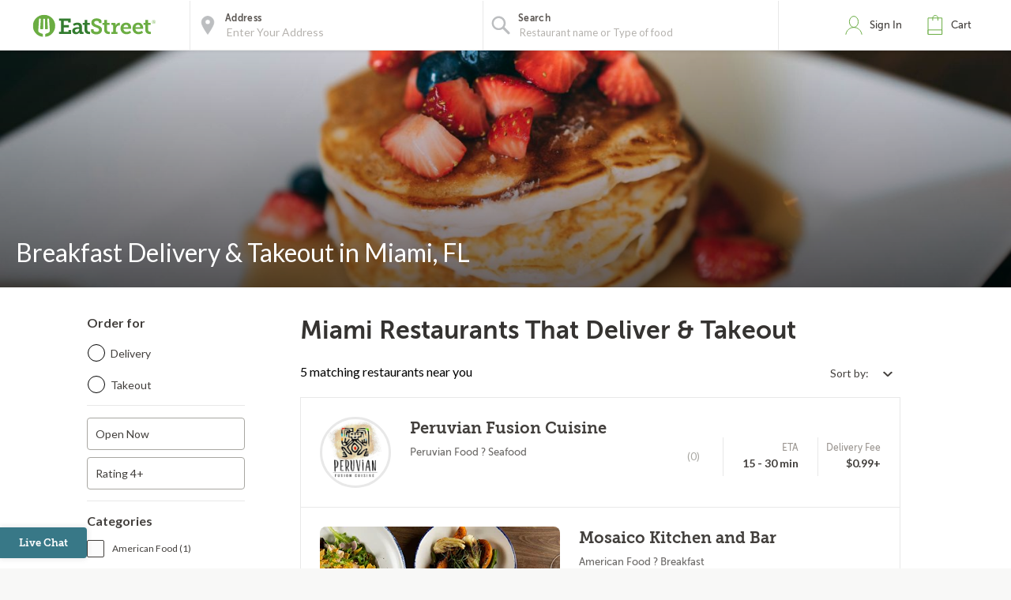

--- FILE ---
content_type: text/html
request_url: https://accounts.eatstreet.com/iframe-api?iframe&parent-origin=https%3A%2F%2Featstreet.com
body_size: 685
content:
<!doctype html>
<html lang="en">
<head>
  <meta charset="utf-8">
  <title>EatStreet Accounts</title>
  <base href="/">
  <meta name="viewport" content="width=device-width, initial-scale=1.0, maximum-scale=1.0, user-scalable=0"/>
  <link rel="apple-touch-icon" sizes="114x114" href="assets/apple-touch-icon.png">
  <link rel="icon" type="image/png" sizes="32x32" href="assets/favicon-32x32.png">
  <link rel="stylesheet" href="https://static.eatstreet.com/shared/fonts/fonts-d61bf4394f.css" integrity="sha384-Kh06g3EUM3MsrWNZjSG+1sEM1V0y21GFZxFPdpvx93/JtmV/CFgTQ5SAziQsOx35" crossorigin="anonymous">
<link rel="stylesheet" href="styles-UE7BM3UR.css" crossorigin="anonymous" integrity="sha384-XOnJfTAtinmYUUO2p96u+46sZnbkDNraJFQrMc575UJhiVcfsoaCuy2rno+QJVV1"></head>
<body>
  <div id="app-parent" class="app-wrapper">
    <app-root ngCspNonce="EEP3oVbNnmSapcfLIjxkqg" id="app-ref"></app-root>
  </div>
<script nonce="EEP3oVbNnmSapcfLIjxkqg" src="polyfills-RX4V3J3S.js" type="module" crossorigin="anonymous" integrity="sha384-R3kYYFWGmjOZR3IqxxF/qZkhlMUdvcUFAPg49S5LFTdXekoN3rDCll6dSIwf3lSR"></script><script nonce="EEP3oVbNnmSapcfLIjxkqg" src="main-WKOADZVC.js" type="module" crossorigin="anonymous" integrity="sha384-rMDxKdGgiuSDfB9/1vGf7XDjaigjEV0KoittZQrB/J+b3BLSWXj5P3QAPan7zqKS"></script></body>
</html>


--- FILE ---
content_type: application/javascript
request_url: https://accounts.eatstreet.com/main-WKOADZVC.js
body_size: 418121
content:
var jg=Object.defineProperty,Bg=Object.defineProperties;var Ug=Object.getOwnPropertyDescriptors;var fu=Object.getOwnPropertySymbols;var $g=Object.prototype.hasOwnProperty,Hg=Object.prototype.propertyIsEnumerable;var pu=(e,t,i)=>t in e?jg(e,t,{enumerable:!0,configurable:!0,writable:!0,value:i}):e[t]=i,S=(e,t)=>{for(var i in t||={})$g.call(t,i)&&pu(e,i,t[i]);if(fu)for(var i of fu(t))Hg.call(t,i)&&pu(e,i,t[i]);return e},se=(e,t)=>Bg(e,Ug(t));var un=(e,t,i)=>new Promise((n,r)=>{var o=c=>{try{a(i.next(c))}catch(l){r(l)}},s=c=>{try{a(i.throw(c))}catch(l){r(l)}},a=c=>c.done?n(c.value):Promise.resolve(c.value).then(o,s);a((i=i.apply(e,t)).next())});var gu=null;var js=1,mu=Symbol("SIGNAL");function Se(e){let t=gu;return gu=e,t}var vu={version:0,lastCleanEpoch:0,dirty:!1,producerNode:void 0,producerLastReadVersion:void 0,producerIndexOfThis:void 0,nextProducerIndex:0,liveConsumerNode:void 0,liveConsumerIndexOfThis:void 0,consumerAllowSignalWrites:!1,consumerIsAlwaysLive:!1,producerMustRecompute:()=>!1,producerRecomputeValue:()=>{},consumerMarkedDirty:()=>{},consumerOnSignalRead:()=>{}};function zg(e){if(!($s(e)&&!e.dirty)&&!(!e.dirty&&e.lastCleanEpoch===js)){if(!e.producerMustRecompute(e)&&!Bs(e)){e.dirty=!1,e.lastCleanEpoch=js;return}e.producerRecomputeValue(e),e.dirty=!1,e.lastCleanEpoch=js}}function yu(e){return e&&(e.nextProducerIndex=0),Se(e)}function _u(e,t){if(Se(t),!(!e||e.producerNode===void 0||e.producerIndexOfThis===void 0||e.producerLastReadVersion===void 0)){if($s(e))for(let i=e.nextProducerIndex;i<e.producerNode.length;i++)Us(e.producerNode[i],e.producerIndexOfThis[i]);for(;e.producerNode.length>e.nextProducerIndex;)e.producerNode.pop(),e.producerLastReadVersion.pop(),e.producerIndexOfThis.pop()}}function Bs(e){Mr(e);for(let t=0;t<e.producerNode.length;t++){let i=e.producerNode[t],n=e.producerLastReadVersion[t];if(n!==i.version||(zg(i),n!==i.version))return!0}return!1}function wu(e){if(Mr(e),$s(e))for(let t=0;t<e.producerNode.length;t++)Us(e.producerNode[t],e.producerIndexOfThis[t]);e.producerNode.length=e.producerLastReadVersion.length=e.producerIndexOfThis.length=0,e.liveConsumerNode&&(e.liveConsumerNode.length=e.liveConsumerIndexOfThis.length=0)}function Us(e,t){if(qg(e),Mr(e),e.liveConsumerNode.length===1)for(let n=0;n<e.producerNode.length;n++)Us(e.producerNode[n],e.producerIndexOfThis[n]);let i=e.liveConsumerNode.length-1;if(e.liveConsumerNode[t]=e.liveConsumerNode[i],e.liveConsumerIndexOfThis[t]=e.liveConsumerIndexOfThis[i],e.liveConsumerNode.length--,e.liveConsumerIndexOfThis.length--,t<e.liveConsumerNode.length){let n=e.liveConsumerIndexOfThis[t],r=e.liveConsumerNode[t];Mr(r),r.producerIndexOfThis[n]=t}}function $s(e){return e.consumerIsAlwaysLive||(e?.liveConsumerNode?.length??0)>0}function Mr(e){e.producerNode??=[],e.producerIndexOfThis??=[],e.producerLastReadVersion??=[]}function qg(e){e.liveConsumerNode??=[],e.liveConsumerIndexOfThis??=[]}function Gg(){throw new Error}var Wg=Gg;function Cu(e){Wg=e}function z(e){return typeof e=="function"}function Fn(e){let i=e(n=>{Error.call(n),n.stack=new Error().stack});return i.prototype=Object.create(Error.prototype),i.prototype.constructor=i,i}var Sr=Fn(e=>function(i){e(this),this.message=i?`${i.length} errors occurred during unsubscription:
${i.map((n,r)=>`${r+1}) ${n.toString()}`).join(`
  `)}`:"",this.name="UnsubscriptionError",this.errors=i});function Mi(e,t){if(e){let i=e.indexOf(t);0<=i&&e.splice(i,1)}}var ye=class e{constructor(t){this.initialTeardown=t,this.closed=!1,this._parentage=null,this._finalizers=null}unsubscribe(){let t;if(!this.closed){this.closed=!0;let{_parentage:i}=this;if(i)if(this._parentage=null,Array.isArray(i))for(let o of i)o.remove(this);else i.remove(this);let{initialTeardown:n}=this;if(z(n))try{n()}catch(o){t=o instanceof Sr?o.errors:[o]}let{_finalizers:r}=this;if(r){this._finalizers=null;for(let o of r)try{bu(o)}catch(s){t=t??[],s instanceof Sr?t=[...t,...s.errors]:t.push(s)}}if(t)throw new Sr(t)}}add(t){var i;if(t&&t!==this)if(this.closed)bu(t);else{if(t instanceof e){if(t.closed||t._hasParent(this))return;t._addParent(this)}(this._finalizers=(i=this._finalizers)!==null&&i!==void 0?i:[]).push(t)}}_hasParent(t){let{_parentage:i}=this;return i===t||Array.isArray(i)&&i.includes(t)}_addParent(t){let{_parentage:i}=this;this._parentage=Array.isArray(i)?(i.push(t),i):i?[i,t]:t}_removeParent(t){let{_parentage:i}=this;i===t?this._parentage=null:Array.isArray(i)&&Mi(i,t)}remove(t){let{_finalizers:i}=this;i&&Mi(i,t),t instanceof e&&t._removeParent(this)}};ye.EMPTY=(()=>{let e=new ye;return e.closed=!0,e})();var Hs=ye.EMPTY;function Tr(e){return e instanceof ye||e&&"closed"in e&&z(e.remove)&&z(e.add)&&z(e.unsubscribe)}function bu(e){z(e)?e():e.unsubscribe()}var dt={onUnhandledError:null,onStoppedNotification:null,Promise:void 0,useDeprecatedSynchronousErrorHandling:!1,useDeprecatedNextContext:!1};var Ln={setTimeout(e,t,...i){let{delegate:n}=Ln;return n?.setTimeout?n.setTimeout(e,t,...i):setTimeout(e,t,...i)},clearTimeout(e){let{delegate:t}=Ln;return(t?.clearTimeout||clearTimeout)(e)},delegate:void 0};function Ar(e){Ln.setTimeout(()=>{let{onUnhandledError:t}=dt;if(t)t(e);else throw e})}function Si(){}var Eu=zs("C",void 0,void 0);function Du(e){return zs("E",void 0,e)}function Iu(e){return zs("N",e,void 0)}function zs(e,t,i){return{kind:e,value:t,error:i}}var dn=null;function Vn(e){if(dt.useDeprecatedSynchronousErrorHandling){let t=!dn;if(t&&(dn={errorThrown:!1,error:null}),e(),t){let{errorThrown:i,error:n}=dn;if(dn=null,i)throw n}}else e()}function xu(e){dt.useDeprecatedSynchronousErrorHandling&&dn&&(dn.errorThrown=!0,dn.error=e)}var hn=class extends ye{constructor(t){super(),this.isStopped=!1,t?(this.destination=t,Tr(t)&&t.add(this)):this.destination=Qg}static create(t,i,n){return new jn(t,i,n)}next(t){this.isStopped?Gs(Iu(t),this):this._next(t)}error(t){this.isStopped?Gs(Du(t),this):(this.isStopped=!0,this._error(t))}complete(){this.isStopped?Gs(Eu,this):(this.isStopped=!0,this._complete())}unsubscribe(){this.closed||(this.isStopped=!0,super.unsubscribe(),this.destination=null)}_next(t){this.destination.next(t)}_error(t){try{this.destination.error(t)}finally{this.unsubscribe()}}_complete(){try{this.destination.complete()}finally{this.unsubscribe()}}},Yg=Function.prototype.bind;function qs(e,t){return Yg.call(e,t)}var Ws=class{constructor(t){this.partialObserver=t}next(t){let{partialObserver:i}=this;if(i.next)try{i.next(t)}catch(n){Pr(n)}}error(t){let{partialObserver:i}=this;if(i.error)try{i.error(t)}catch(n){Pr(n)}else Pr(t)}complete(){let{partialObserver:t}=this;if(t.complete)try{t.complete()}catch(i){Pr(i)}}},jn=class extends hn{constructor(t,i,n){super();let r;if(z(t)||!t)r={next:t??void 0,error:i??void 0,complete:n??void 0};else{let o;this&&dt.useDeprecatedNextContext?(o=Object.create(t),o.unsubscribe=()=>this.unsubscribe(),r={next:t.next&&qs(t.next,o),error:t.error&&qs(t.error,o),complete:t.complete&&qs(t.complete,o)}):r=t}this.destination=new Ws(r)}};function Pr(e){dt.useDeprecatedSynchronousErrorHandling?xu(e):Ar(e)}function Zg(e){throw e}function Gs(e,t){let{onStoppedNotification:i}=dt;i&&Ln.setTimeout(()=>i(e,t))}var Qg={closed:!0,next:Si,error:Zg,complete:Si};var Bn=typeof Symbol=="function"&&Symbol.observable||"@@observable";function qe(e){return e}function Ys(...e){return Zs(e)}function Zs(e){return e.length===0?qe:e.length===1?e[0]:function(i){return e.reduce((n,r)=>r(n),i)}}var ne=(()=>{class e{constructor(i){i&&(this._subscribe=i)}lift(i){let n=new e;return n.source=this,n.operator=i,n}subscribe(i,n,r){let o=Jg(i)?i:new jn(i,n,r);return Vn(()=>{let{operator:s,source:a}=this;o.add(s?s.call(o,a):a?this._subscribe(o):this._trySubscribe(o))}),o}_trySubscribe(i){try{return this._subscribe(i)}catch(n){i.error(n)}}forEach(i,n){return n=Mu(n),new n((r,o)=>{let s=new jn({next:a=>{try{i(a)}catch(c){o(c),s.unsubscribe()}},error:o,complete:r});this.subscribe(s)})}_subscribe(i){var n;return(n=this.source)===null||n===void 0?void 0:n.subscribe(i)}[Bn](){return this}pipe(...i){return Zs(i)(this)}toPromise(i){return i=Mu(i),new i((n,r)=>{let o;this.subscribe(s=>o=s,s=>r(s),()=>n(o))})}}return e.create=t=>new e(t),e})();function Mu(e){var t;return(t=e??dt.Promise)!==null&&t!==void 0?t:Promise}function Kg(e){return e&&z(e.next)&&z(e.error)&&z(e.complete)}function Jg(e){return e&&e instanceof hn||Kg(e)&&Tr(e)}function Qs(e){return z(e?.lift)}function X(e){return t=>{if(Qs(t))return t.lift(function(i){try{return e(i,this)}catch(n){this.error(n)}});throw new TypeError("Unable to lift unknown Observable type")}}function J(e,t,i,n,r){return new Ks(e,t,i,n,r)}var Ks=class extends hn{constructor(t,i,n,r,o,s){super(t),this.onFinalize=o,this.shouldUnsubscribe=s,this._next=i?function(a){try{i(a)}catch(c){t.error(c)}}:super._next,this._error=r?function(a){try{r(a)}catch(c){t.error(c)}finally{this.unsubscribe()}}:super._error,this._complete=n?function(){try{n()}catch(a){t.error(a)}finally{this.unsubscribe()}}:super._complete}unsubscribe(){var t;if(!this.shouldUnsubscribe||this.shouldUnsubscribe()){let{closed:i}=this;super.unsubscribe(),!i&&((t=this.onFinalize)===null||t===void 0||t.call(this))}}};function Un(){return X((e,t)=>{let i=null;e._refCount++;let n=J(t,void 0,void 0,void 0,()=>{if(!e||e._refCount<=0||0<--e._refCount){i=null;return}let r=e._connection,o=i;i=null,r&&(!o||r===o)&&r.unsubscribe(),t.unsubscribe()});e.subscribe(n),n.closed||(i=e.connect())})}var $n=class extends ne{constructor(t,i){super(),this.source=t,this.subjectFactory=i,this._subject=null,this._refCount=0,this._connection=null,Qs(t)&&(this.lift=t.lift)}_subscribe(t){return this.getSubject().subscribe(t)}getSubject(){let t=this._subject;return(!t||t.isStopped)&&(this._subject=this.subjectFactory()),this._subject}_teardown(){this._refCount=0;let{_connection:t}=this;this._subject=this._connection=null,t?.unsubscribe()}connect(){let t=this._connection;if(!t){t=this._connection=new ye;let i=this.getSubject();t.add(this.source.subscribe(J(i,void 0,()=>{this._teardown(),i.complete()},n=>{this._teardown(),i.error(n)},()=>this._teardown()))),t.closed&&(this._connection=null,t=ye.EMPTY)}return t}refCount(){return Un()(this)}};var Su=Fn(e=>function(){e(this),this.name="ObjectUnsubscribedError",this.message="object unsubscribed"});var de=(()=>{class e extends ne{constructor(){super(),this.closed=!1,this.currentObservers=null,this.observers=[],this.isStopped=!1,this.hasError=!1,this.thrownError=null}lift(i){let n=new Nr(this,this);return n.operator=i,n}_throwIfClosed(){if(this.closed)throw new Su}next(i){Vn(()=>{if(this._throwIfClosed(),!this.isStopped){this.currentObservers||(this.currentObservers=Array.from(this.observers));for(let n of this.currentObservers)n.next(i)}})}error(i){Vn(()=>{if(this._throwIfClosed(),!this.isStopped){this.hasError=this.isStopped=!0,this.thrownError=i;let{observers:n}=this;for(;n.length;)n.shift().error(i)}})}complete(){Vn(()=>{if(this._throwIfClosed(),!this.isStopped){this.isStopped=!0;let{observers:i}=this;for(;i.length;)i.shift().complete()}})}unsubscribe(){this.isStopped=this.closed=!0,this.observers=this.currentObservers=null}get observed(){var i;return((i=this.observers)===null||i===void 0?void 0:i.length)>0}_trySubscribe(i){return this._throwIfClosed(),super._trySubscribe(i)}_subscribe(i){return this._throwIfClosed(),this._checkFinalizedStatuses(i),this._innerSubscribe(i)}_innerSubscribe(i){let{hasError:n,isStopped:r,observers:o}=this;return n||r?Hs:(this.currentObservers=null,o.push(i),new ye(()=>{this.currentObservers=null,Mi(o,i)}))}_checkFinalizedStatuses(i){let{hasError:n,thrownError:r,isStopped:o}=this;n?i.error(r):o&&i.complete()}asObservable(){let i=new ne;return i.source=this,i}}return e.create=(t,i)=>new Nr(t,i),e})(),Nr=class extends de{constructor(t,i){super(),this.destination=t,this.source=i}next(t){var i,n;(n=(i=this.destination)===null||i===void 0?void 0:i.next)===null||n===void 0||n.call(i,t)}error(t){var i,n;(n=(i=this.destination)===null||i===void 0?void 0:i.error)===null||n===void 0||n.call(i,t)}complete(){var t,i;(i=(t=this.destination)===null||t===void 0?void 0:t.complete)===null||i===void 0||i.call(t)}_subscribe(t){var i,n;return(n=(i=this.source)===null||i===void 0?void 0:i.subscribe(t))!==null&&n!==void 0?n:Hs}};var L=class extends de{constructor(t){super(),this._value=t}get value(){return this.getValue()}_subscribe(t){let i=super._subscribe(t);return!i.closed&&t.next(this._value),i}getValue(){let{hasError:t,thrownError:i,_value:n}=this;if(t)throw i;return this._throwIfClosed(),n}next(t){super.next(this._value=t)}};var nt=new ne(e=>e.complete());function Tu(e){return e&&z(e.schedule)}function Au(e){return e[e.length-1]}function Rr(e){return z(Au(e))?e.pop():void 0}function Ut(e){return Tu(Au(e))?e.pop():void 0}function Nu(e,t,i,n){function r(o){return o instanceof i?o:new i(function(s){s(o)})}return new(i||(i=Promise))(function(o,s){function a(d){try{l(n.next(d))}catch(p){s(p)}}function c(d){try{l(n.throw(d))}catch(p){s(p)}}function l(d){d.done?o(d.value):r(d.value).then(a,c)}l((n=n.apply(e,t||[])).next())})}function Pu(e){var t=typeof Symbol=="function"&&Symbol.iterator,i=t&&e[t],n=0;if(i)return i.call(e);if(e&&typeof e.length=="number")return{next:function(){return e&&n>=e.length&&(e=void 0),{value:e&&e[n++],done:!e}}};throw new TypeError(t?"Object is not iterable.":"Symbol.iterator is not defined.")}function fn(e){return this instanceof fn?(this.v=e,this):new fn(e)}function Ru(e,t,i){if(!Symbol.asyncIterator)throw new TypeError("Symbol.asyncIterator is not defined.");var n=i.apply(e,t||[]),r,o=[];return r={},s("next"),s("throw"),s("return"),r[Symbol.asyncIterator]=function(){return this},r;function s(y){n[y]&&(r[y]=function(_){return new Promise(function(x,U){o.push([y,_,x,U])>1||a(y,_)})})}function a(y,_){try{c(n[y](_))}catch(x){p(o[0][3],x)}}function c(y){y.value instanceof fn?Promise.resolve(y.value.v).then(l,d):p(o[0][2],y)}function l(y){a("next",y)}function d(y){a("throw",y)}function p(y,_){y(_),o.shift(),o.length&&a(o[0][0],o[0][1])}}function Ou(e){if(!Symbol.asyncIterator)throw new TypeError("Symbol.asyncIterator is not defined.");var t=e[Symbol.asyncIterator],i;return t?t.call(e):(e=typeof Pu=="function"?Pu(e):e[Symbol.iterator](),i={},n("next"),n("throw"),n("return"),i[Symbol.asyncIterator]=function(){return this},i);function n(o){i[o]=e[o]&&function(s){return new Promise(function(a,c){s=e[o](s),r(a,c,s.done,s.value)})}}function r(o,s,a,c){Promise.resolve(c).then(function(l){o({value:l,done:a})},s)}}var Or=e=>e&&typeof e.length=="number"&&typeof e!="function";function kr(e){return z(e?.then)}function Fr(e){return z(e[Bn])}function Lr(e){return Symbol.asyncIterator&&z(e?.[Symbol.asyncIterator])}function Vr(e){return new TypeError(`You provided ${e!==null&&typeof e=="object"?"an invalid object":`'${e}'`} where a stream was expected. You can provide an Observable, Promise, ReadableStream, Array, AsyncIterable, or Iterable.`)}function Xg(){return typeof Symbol!="function"||!Symbol.iterator?"@@iterator":Symbol.iterator}var jr=Xg();function Br(e){return z(e?.[jr])}function Ur(e){return Ru(this,arguments,function*(){let i=e.getReader();try{for(;;){let{value:n,done:r}=yield fn(i.read());if(r)return yield fn(void 0);yield yield fn(n)}}finally{i.releaseLock()}})}function $r(e){return z(e?.getReader)}function ve(e){if(e instanceof ne)return e;if(e!=null){if(Fr(e))return em(e);if(Or(e))return tm(e);if(kr(e))return nm(e);if(Lr(e))return ku(e);if(Br(e))return im(e);if($r(e))return rm(e)}throw Vr(e)}function em(e){return new ne(t=>{let i=e[Bn]();if(z(i.subscribe))return i.subscribe(t);throw new TypeError("Provided object does not correctly implement Symbol.observable")})}function tm(e){return new ne(t=>{for(let i=0;i<e.length&&!t.closed;i++)t.next(e[i]);t.complete()})}function nm(e){return new ne(t=>{e.then(i=>{t.closed||(t.next(i),t.complete())},i=>t.error(i)).then(null,Ar)})}function im(e){return new ne(t=>{for(let i of e)if(t.next(i),t.closed)return;t.complete()})}function ku(e){return new ne(t=>{om(e,t).catch(i=>t.error(i))})}function rm(e){return ku(Ur(e))}function om(e,t){var i,n,r,o;return Nu(this,void 0,void 0,function*(){try{for(i=Ou(e);n=yield i.next(),!n.done;){let s=n.value;if(t.next(s),t.closed)return}}catch(s){r={error:s}}finally{try{n&&!n.done&&(o=i.return)&&(yield o.call(i))}finally{if(r)throw r.error}}t.complete()})}function Ve(e,t,i,n=0,r=!1){let o=t.schedule(function(){i(),r?e.add(this.schedule(null,n)):this.unsubscribe()},n);if(e.add(o),!r)return o}function Hr(e,t=0){return X((i,n)=>{i.subscribe(J(n,r=>Ve(n,e,()=>n.next(r),t),()=>Ve(n,e,()=>n.complete(),t),r=>Ve(n,e,()=>n.error(r),t)))})}function zr(e,t=0){return X((i,n)=>{n.add(e.schedule(()=>i.subscribe(n),t))})}function Fu(e,t){return ve(e).pipe(zr(t),Hr(t))}function Lu(e,t){return ve(e).pipe(zr(t),Hr(t))}function Vu(e,t){return new ne(i=>{let n=0;return t.schedule(function(){n===e.length?i.complete():(i.next(e[n++]),i.closed||this.schedule())})})}function ju(e,t){return new ne(i=>{let n;return Ve(i,t,()=>{n=e[jr](),Ve(i,t,()=>{let r,o;try{({value:r,done:o}=n.next())}catch(s){i.error(s);return}o?i.complete():i.next(r)},0,!0)}),()=>z(n?.return)&&n.return()})}function qr(e,t){if(!e)throw new Error("Iterable cannot be null");return new ne(i=>{Ve(i,t,()=>{let n=e[Symbol.asyncIterator]();Ve(i,t,()=>{n.next().then(r=>{r.done?i.complete():i.next(r.value)})},0,!0)})})}function Bu(e,t){return qr(Ur(e),t)}function Uu(e,t){if(e!=null){if(Fr(e))return Fu(e,t);if(Or(e))return Vu(e,t);if(kr(e))return Lu(e,t);if(Lr(e))return qr(e,t);if(Br(e))return ju(e,t);if($r(e))return Bu(e,t)}throw Vr(e)}function pe(e,t){return t?Uu(e,t):ve(e)}function V(...e){let t=Ut(e);return pe(e,t)}function Hn(e,t){let i=z(e)?e:()=>e,n=r=>r.error(i());return new ne(t?r=>t.schedule(n,0,r):n)}function Js(e){return!!e&&(e instanceof ne||z(e.lift)&&z(e.subscribe))}var Mt=Fn(e=>function(){e(this),this.name="EmptyError",this.message="no elements in sequence"});function G(e,t){return X((i,n)=>{let r=0;i.subscribe(J(n,o=>{n.next(e.call(t,o,r++))}))})}var{isArray:sm}=Array;function am(e,t){return sm(t)?e(...t):e(t)}function Gr(e){return G(t=>am(e,t))}var{isArray:cm}=Array,{getPrototypeOf:lm,prototype:um,keys:dm}=Object;function Wr(e){if(e.length===1){let t=e[0];if(cm(t))return{args:t,keys:null};if(hm(t)){let i=dm(t);return{args:i.map(n=>t[n]),keys:i}}}return{args:e,keys:null}}function hm(e){return e&&typeof e=="object"&&lm(e)===um}function Yr(e,t){return e.reduce((i,n,r)=>(i[n]=t[r],i),{})}function Zr(...e){let t=Ut(e),i=Rr(e),{args:n,keys:r}=Wr(e);if(n.length===0)return pe([],t);let o=new ne(fm(n,t,r?s=>Yr(r,s):qe));return i?o.pipe(Gr(i)):o}function fm(e,t,i=qe){return n=>{$u(t,()=>{let{length:r}=e,o=new Array(r),s=r,a=r;for(let c=0;c<r;c++)$u(t,()=>{let l=pe(e[c],t),d=!1;l.subscribe(J(n,p=>{o[c]=p,d||(d=!0,a--),a||n.next(i(o.slice()))},()=>{--s||n.complete()}))},n)},n)}}function $u(e,t,i){e?Ve(i,e,t):t()}function Hu(e,t,i,n,r,o,s,a){let c=[],l=0,d=0,p=!1,y=()=>{p&&!c.length&&!l&&t.complete()},_=U=>l<n?x(U):c.push(U),x=U=>{o&&t.next(U),l++;let k=!1;ve(i(U,d++)).subscribe(J(t,R=>{r?.(R),o?_(R):t.next(R)},()=>{k=!0},void 0,()=>{if(k)try{for(l--;c.length&&l<n;){let R=c.shift();s?Ve(t,s,()=>x(R)):x(R)}y()}catch(R){t.error(R)}}))};return e.subscribe(J(t,_,()=>{p=!0,y()})),()=>{a?.()}}function _e(e,t,i=1/0){return z(t)?_e((n,r)=>G((o,s)=>t(n,o,r,s))(ve(e(n,r))),i):(typeof t=="number"&&(i=t),X((n,r)=>Hu(n,r,e,i)))}function Xs(e=1/0){return _e(qe,e)}function zu(){return Xs(1)}function zn(...e){return zu()(pe(e,Ut(e)))}function Qr(e){return new ne(t=>{ve(e()).subscribe(t)})}function ea(...e){let t=Rr(e),{args:i,keys:n}=Wr(e),r=new ne(o=>{let{length:s}=i;if(!s){o.complete();return}let a=new Array(s),c=s,l=s;for(let d=0;d<s;d++){let p=!1;ve(i[d]).subscribe(J(o,y=>{p||(p=!0,l--),a[d]=y},()=>c--,void 0,()=>{(!c||!p)&&(l||o.next(n?Yr(n,a):a),o.complete())}))}});return t?r.pipe(Gr(t)):r}function Te(e,t){return X((i,n)=>{let r=0;i.subscribe(J(n,o=>e.call(t,o,r++)&&n.next(o)))})}function $t(e){return X((t,i)=>{let n=null,r=!1,o;n=t.subscribe(J(i,void 0,void 0,s=>{o=ve(e(s,$t(e)(t))),n?(n.unsubscribe(),n=null,o.subscribe(i)):r=!0})),r&&(n.unsubscribe(),n=null,o.subscribe(i))})}function qu(e,t,i,n,r){return(o,s)=>{let a=i,c=t,l=0;o.subscribe(J(s,d=>{let p=l++;c=a?e(c,d,p):(a=!0,d),n&&s.next(c)},r&&(()=>{a&&s.next(c),s.complete()})))}}function Ht(e,t){return z(t)?_e(e,t,1):_e(e,1)}function zt(e){return X((t,i)=>{let n=!1;t.subscribe(J(i,r=>{n=!0,i.next(r)},()=>{n||i.next(e),i.complete()}))})}function St(e){return e<=0?()=>nt:X((t,i)=>{let n=0;t.subscribe(J(i,r=>{++n<=e&&(i.next(r),e<=n&&i.complete())}))})}function ta(e){return G(()=>e)}function Kr(e=pm){return X((t,i)=>{let n=!1;t.subscribe(J(i,r=>{n=!0,i.next(r)},()=>n?i.complete():i.error(e())))})}function pm(){return new Mt}function pn(e){return X((t,i)=>{try{t.subscribe(i)}finally{i.add(e)}})}function gt(e,t){let i=arguments.length>=2;return n=>n.pipe(e?Te((r,o)=>e(r,o,n)):qe,St(1),i?zt(t):Kr(()=>new Mt))}function qn(e){return e<=0?()=>nt:X((t,i)=>{let n=[];t.subscribe(J(i,r=>{n.push(r),e<n.length&&n.shift()},()=>{for(let r of n)i.next(r);i.complete()},void 0,()=>{n=null}))})}function na(e,t){let i=arguments.length>=2;return n=>n.pipe(e?Te((r,o)=>e(r,o,n)):qe,qn(1),i?zt(t):Kr(()=>new Mt))}function ia(e,t){return X(qu(e,t,arguments.length>=2,!0))}function ra(...e){let t=Ut(e);return X((i,n)=>{(t?zn(e,i,t):zn(e,i)).subscribe(n)})}function Ge(e,t){return X((i,n)=>{let r=null,o=0,s=!1,a=()=>s&&!r&&n.complete();i.subscribe(J(n,c=>{r?.unsubscribe();let l=0,d=o++;ve(e(c,d)).subscribe(r=J(n,p=>n.next(t?t(c,p,d,l++):p),()=>{r=null,a()}))},()=>{s=!0,a()}))})}function oa(e){return X((t,i)=>{ve(e).subscribe(J(i,()=>i.complete(),Si)),!i.closed&&t.subscribe(i)})}function ge(e,t,i){let n=z(e)||t||i?{next:e,error:t,complete:i}:e;return n?X((r,o)=>{var s;(s=n.subscribe)===null||s===void 0||s.call(n);let a=!0;r.subscribe(J(o,c=>{var l;(l=n.next)===null||l===void 0||l.call(n,c),o.next(c)},()=>{var c;a=!1,(c=n.complete)===null||c===void 0||c.call(n),o.complete()},c=>{var l;a=!1,(l=n.error)===null||l===void 0||l.call(n,c),o.error(c)},()=>{var c,l;a&&((c=n.unsubscribe)===null||c===void 0||c.call(n)),(l=n.finalize)===null||l===void 0||l.call(n)}))}):qe}var Ad="https://g.co/ng/security#xss",j=class extends Error{constructor(t,i){super(Mo(t,i)),this.code=t}};function Mo(e,t){return`${`NG0${Math.abs(e)}`}${t?": "+t:""}`}function le(e){for(let t in e)if(e[t]===le)return t;throw Error("Could not find renamed property on target object.")}function gm(e,t){for(let i in t)t.hasOwnProperty(i)&&!e.hasOwnProperty(i)&&(e[i]=t[i])}function Ae(e){if(typeof e=="string")return e;if(Array.isArray(e))return"["+e.map(Ae).join(", ")+"]";if(e==null)return""+e;if(e.overriddenName)return`${e.overriddenName}`;if(e.name)return`${e.name}`;let t=e.toString();if(t==null)return""+t;let i=t.indexOf(`
`);return i===-1?t:t.substring(0,i)}function Gu(e,t){return e==null||e===""?t===null?"":t:t==null||t===""?e:e+" "+t}var mm=le({__forward_ref__:le});function Qt(e){return e.__forward_ref__=Qt,e.toString=function(){return Ae(this())},e}function be(e){return Pd(e)?e():e}function Pd(e){return typeof e=="function"&&e.hasOwnProperty(mm)&&e.__forward_ref__===Qt}function Nd(e){return e&&!!e.\u0275providers}var vm=le({\u0275cmp:le}),ym=le({\u0275dir:le}),_m=le({\u0275pipe:le}),wm=le({\u0275mod:le}),so=le({\u0275fac:le}),Ti=le({__NG_ELEMENT_ID__:le}),Wu=le({__NG_ENV_ID__:le});function Qn(e){return typeof e=="string"?e:e==null?"":String(e)}function Cm(e){return typeof e=="function"?e.name||e.toString():typeof e=="object"&&e!=null&&typeof e.type=="function"?e.type.name||e.type.toString():Qn(e)}function bm(e,t){let i=t?`. Dependency path: ${t.join(" > ")} > ${e}`:"";throw new j(-200,`Circular dependency in DI detected for ${e}${i}`)}function dc(e,t){throw new j(-201,!1)}function Em(e,t){e==null&&Dm(t,e,null,"!=")}function Dm(e,t,i,n){throw new Error(`ASSERTION ERROR: ${e}`+(n==null?"":` [Expected=> ${i} ${n} ${t} <=Actual]`))}function P(e){return{token:e.token,providedIn:e.providedIn||null,factory:e.factory,value:void 0}}function Ye(e){return{providers:e.providers||[],imports:e.imports||[]}}function So(e){return Yu(e,Od)||Yu(e,kd)}function Rd(e){return So(e)!==null}function Yu(e,t){return e.hasOwnProperty(t)?e[t]:null}function Im(e){let t=e&&(e[Od]||e[kd]);return t||null}function Zu(e){return e&&(e.hasOwnProperty(Qu)||e.hasOwnProperty(xm))?e[Qu]:null}var Od=le({\u0275prov:le}),Qu=le({\u0275inj:le}),kd=le({ngInjectableDef:le}),xm=le({ngInjectorDef:le}),K=function(e){return e[e.Default=0]="Default",e[e.Host=1]="Host",e[e.Self=2]="Self",e[e.SkipSelf=4]="SkipSelf",e[e.Optional=8]="Optional",e}(K||{}),ba;function Mm(){return ba}function it(e){let t=ba;return ba=e,t}function Fd(e,t,i){let n=So(e);if(n&&n.providedIn=="root")return n.value===void 0?n.value=n.factory():n.value;if(i&K.Optional)return null;if(t!==void 0)return t;dc(e,"Injector")}var Ai=globalThis;var O=class{constructor(t,i){this._desc=t,this.ngMetadataName="InjectionToken",this.\u0275prov=void 0,typeof i=="number"?this.__NG_ELEMENT_ID__=i:i!==void 0&&(this.\u0275prov=P({token:this,providedIn:i.providedIn||"root",factory:i.factory}))}get multi(){return this}toString(){return`InjectionToken ${this._desc}`}};var Sm={},Ri=Sm,Tm="__NG_DI_FLAG__",ao="ngTempTokenPath",Am="ngTokenPath",Pm=/\n/gm,Nm="\u0275",Ku="__source",Pi;function qt(e){let t=Pi;return Pi=e,t}function Rm(e,t=K.Default){if(Pi===void 0)throw new j(-203,!1);return Pi===null?Fd(e,void 0,t):Pi.get(e,t&K.Optional?null:void 0,t)}function T(e,t=K.Default){return(Mm()||Rm)(be(e),t)}function A(e,t=K.Default){return T(e,To(t))}function To(e){return typeof e>"u"||typeof e=="number"?e:0|(e.optional&&8)|(e.host&&1)|(e.self&&2)|(e.skipSelf&&4)}function Ea(e){let t=[];for(let i=0;i<e.length;i++){let n=be(e[i]);if(Array.isArray(n)){if(n.length===0)throw new j(900,!1);let r,o=K.Default;for(let s=0;s<n.length;s++){let a=n[s],c=Om(a);typeof c=="number"?c===-1?r=a.token:o|=c:r=a}t.push(T(r,o))}else t.push(T(n))}return t}function Om(e){return e[Tm]}function km(e,t,i,n){let r=e[ao];throw t[Ku]&&r.unshift(t[Ku]),e.message=Fm(`
`+e.message,r,i,n),e[Am]=r,e[ao]=null,e}function Fm(e,t,i,n=null){e=e&&e.charAt(0)===`
`&&e.charAt(1)==Nm?e.slice(2):e;let r=Ae(t);if(Array.isArray(t))r=t.map(Ae).join(" -> ");else if(typeof t=="object"){let o=[];for(let s in t)if(t.hasOwnProperty(s)){let a=t[s];o.push(s+":"+(typeof a=="string"?JSON.stringify(a):Ae(a)))}r=`{${o.join(", ")}}`}return`${i}${n?"("+n+")":""}[${r}]: ${e.replace(Pm,`
  `)}`}function Ao(e){return{toString:e}.toString()}var Ld=function(e){return e[e.OnPush=0]="OnPush",e[e.Default=1]="Default",e}(Ld||{}),_t=function(e){return e[e.Emulated=0]="Emulated",e[e.None=2]="None",e[e.ShadowDom=3]="ShadowDom",e}(_t||{}),Tt={},rt=[],We=function(e){return e[e.None=0]="None",e[e.SignalBased=1]="SignalBased",e[e.HasDecoratorInputTransform=2]="HasDecoratorInputTransform",e}(We||{});function Vd(e,t,i){let n=e.length;for(;;){let r=e.indexOf(t,i);if(r===-1)return r;if(r===0||e.charCodeAt(r-1)<=32){let o=t.length;if(r+o===n||e.charCodeAt(r+o)<=32)return r}i=r+1}}function Da(e,t,i){let n=0;for(;n<i.length;){let r=i[n];if(typeof r=="number"){if(r!==0)break;n++;let o=i[n++],s=i[n++],a=i[n++];e.setAttribute(t,s,a,o)}else{let o=r,s=i[++n];Vm(o)?e.setProperty(t,o,s):e.setAttribute(t,o,s),n++}}return n}function Lm(e){return e===3||e===4||e===6}function Vm(e){return e.charCodeAt(0)===64}function Oi(e,t){if(!(t===null||t.length===0))if(e===null||e.length===0)e=t.slice();else{let i=-1;for(let n=0;n<t.length;n++){let r=t[n];typeof r=="number"?i=r:i===0||(i===-1||i===2?Ju(e,i,r,null,t[++n]):Ju(e,i,r,null,null))}}return e}function Ju(e,t,i,n,r){let o=0,s=e.length;if(t===-1)s=-1;else for(;o<e.length;){let a=e[o++];if(typeof a=="number"){if(a===t){s=-1;break}else if(a>t){s=o-1;break}}}for(;o<e.length;){let a=e[o];if(typeof a=="number")break;if(a===i){if(n===null){r!==null&&(e[o+1]=r);return}else if(n===e[o+1]){e[o+2]=r;return}}o++,n!==null&&o++,r!==null&&o++}s!==-1&&(e.splice(s,0,t),o=s+1),e.splice(o++,0,i),n!==null&&e.splice(o++,0,n),r!==null&&e.splice(o++,0,r)}var jd="ng-template";function jm(e,t,i){let n=0,r=!0;for(;n<e.length;){let o=e[n++];if(typeof o=="string"&&r){let s=e[n++];if(i&&o==="class"&&Vd(s.toLowerCase(),t,0)!==-1)return!0}else if(o===1){for(;n<e.length&&typeof(o=e[n++])=="string";)if(o.toLowerCase()===t)return!0;return!1}else typeof o=="number"&&(r=!1)}return!1}function Bd(e){return e.type===4&&e.value!==jd}function Bm(e,t,i){let n=e.type===4&&!i?jd:e.value;return t===n}function Um(e,t,i){let n=4,r=e.attrs||[],o=zm(r),s=!1;for(let a=0;a<t.length;a++){let c=t[a];if(typeof c=="number"){if(!s&&!ht(n)&&!ht(c))return!1;if(s&&ht(c))continue;s=!1,n=c|n&1;continue}if(!s)if(n&4){if(n=2|n&1,c!==""&&!Bm(e,c,i)||c===""&&t.length===1){if(ht(n))return!1;s=!0}}else{let l=n&8?c:t[++a];if(n&8&&e.attrs!==null){if(!jm(e.attrs,l,i)){if(ht(n))return!1;s=!0}continue}let d=n&8?"class":c,p=$m(d,r,Bd(e),i);if(p===-1){if(ht(n))return!1;s=!0;continue}if(l!==""){let y;p>o?y="":y=r[p+1].toLowerCase();let _=n&8?y:null;if(_&&Vd(_,l,0)!==-1||n&2&&l!==y){if(ht(n))return!1;s=!0}}}}return ht(n)||s}function ht(e){return(e&1)===0}function $m(e,t,i,n){if(t===null)return-1;let r=0;if(n||!i){let o=!1;for(;r<t.length;){let s=t[r];if(s===e)return r;if(s===3||s===6)o=!0;else if(s===1||s===2){let a=t[++r];for(;typeof a=="string";)a=t[++r];continue}else{if(s===4)break;if(s===0){r+=4;continue}}r+=o?1:2}return-1}else return qm(t,e)}function Ud(e,t,i=!1){for(let n=0;n<t.length;n++)if(Um(e,t[n],i))return!0;return!1}function Hm(e){let t=e.attrs;if(t!=null){let i=t.indexOf(5);if(!(i&1))return t[i+1]}return null}function zm(e){for(let t=0;t<e.length;t++){let i=e[t];if(Lm(i))return t}return e.length}function qm(e,t){let i=e.indexOf(4);if(i>-1)for(i++;i<e.length;){let n=e[i];if(typeof n=="number")return-1;if(n===t)return i;i++}return-1}function Gm(e,t){e:for(let i=0;i<t.length;i++){let n=t[i];if(e.length===n.length){for(let r=0;r<e.length;r++)if(e[r]!==n[r])continue e;return!0}}return!1}function Xu(e,t){return e?":not("+t.trim()+")":t}function Wm(e){let t=e[0],i=1,n=2,r="",o=!1;for(;i<e.length;){let s=e[i];if(typeof s=="string")if(n&2){let a=e[++i];r+="["+s+(a.length>0?'="'+a+'"':"")+"]"}else n&8?r+="."+s:n&4&&(r+=" "+s);else r!==""&&!ht(s)&&(t+=Xu(o,r),r=""),n=s,o=o||!ht(n);i++}return r!==""&&(t+=Xu(o,r)),t}function Ym(e){return e.map(Wm).join(",")}function Zm(e){let t=[],i=[],n=1,r=2;for(;n<e.length;){let o=e[n];if(typeof o=="string")r===2?o!==""&&t.push(o,e[++n]):r===8&&i.push(o);else{if(!ht(r))break;r=o}n++}return{attrs:t,classes:i}}function q(e){return Ao(()=>{let t=qd(e),i=se(S({},t),{decls:e.decls,vars:e.vars,template:e.template,consts:e.consts||null,ngContentSelectors:e.ngContentSelectors,onPush:e.changeDetection===Ld.OnPush,directiveDefs:null,pipeDefs:null,dependencies:t.standalone&&e.dependencies||null,getStandaloneInjector:null,signals:e.signals??!1,data:e.data||{},encapsulation:e.encapsulation||_t.Emulated,styles:e.styles||rt,_:null,schemas:e.schemas||null,tView:null,id:""});Gd(i);let n=e.dependencies;return i.directiveDefs=td(n,!1),i.pipeDefs=td(n,!0),i.id=Jm(i),i})}function Qm(e){return vn(e)||hc(e)}function Km(e){return e!==null}function Ze(e){return Ao(()=>({type:e.type,bootstrap:e.bootstrap||rt,declarations:e.declarations||rt,imports:e.imports||rt,exports:e.exports||rt,transitiveCompileScopes:null,schemas:e.schemas||null,id:e.id||null}))}function ed(e,t){if(e==null)return Tt;let i={};for(let n in e)if(e.hasOwnProperty(n)){let r=e[n],o,s,a=We.None;Array.isArray(r)?(a=r[0],o=r[1],s=r[2]??o):(o=r,s=r),t?(i[o]=a!==We.None?[n,a]:n,t[o]=s):i[o]=n}return i}function Ce(e){return Ao(()=>{let t=qd(e);return Gd(t),t})}function vn(e){return e[vm]||null}function hc(e){return e[ym]||null}function $d(e){return e[_m]||null}function Hd(e){let t=vn(e)||hc(e)||$d(e);return t!==null?t.standalone:!1}function zd(e,t){let i=e[wm]||null;if(!i&&t===!0)throw new Error(`Type ${Ae(e)} does not have '\u0275mod' property.`);return i}function qd(e){let t={};return{type:e.type,providersResolver:null,factory:null,hostBindings:e.hostBindings||null,hostVars:e.hostVars||0,hostAttrs:e.hostAttrs||null,contentQueries:e.contentQueries||null,declaredInputs:t,inputTransforms:null,inputConfig:e.inputs||Tt,exportAs:e.exportAs||null,standalone:e.standalone===!0,signals:e.signals===!0,selectors:e.selectors||rt,viewQuery:e.viewQuery||null,features:e.features||null,setInput:null,findHostDirectiveDefs:null,hostDirectives:null,inputs:ed(e.inputs,t),outputs:ed(e.outputs),debugInfo:null}}function Gd(e){e.features?.forEach(t=>t(e))}function td(e,t){if(!e)return null;let i=t?$d:Qm;return()=>(typeof e=="function"?e():e).map(n=>i(n)).filter(Km)}function Jm(e){let t=0,i=[e.selectors,e.ngContentSelectors,e.hostVars,e.hostAttrs,e.consts,e.vars,e.decls,e.encapsulation,e.standalone,e.signals,e.exportAs,JSON.stringify(e.inputs),JSON.stringify(e.outputs),Object.getOwnPropertyNames(e.type.prototype),!!e.contentQueries,!!e.viewQuery].join("|");for(let r of i)t=Math.imul(31,t)+r.charCodeAt(0)<<0;return t+=2147483648,"c"+t}var Nt=0,W=1,$=2,Ee=3,ft=4,Qe=5,Kn=6,ki=7,Pe=8,Jn=9,wt=10,we=11,Fi=12,nd=13,si=14,ot=15,qi=16,Gn=17,yt=18,Po=19,Wd=20,Ni=21,sa=22,yn=23,st=25,Yd=1;var _n=7,co=8,Xn=9,Ie=10,fc=function(e){return e[e.None=0]="None",e[e.HasTransplantedViews=2]="HasTransplantedViews",e}(fc||{});function gn(e){return Array.isArray(e)&&typeof e[Yd]=="object"}function Rt(e){return Array.isArray(e)&&e[Yd]===!0}function pc(e){return(e.flags&4)!==0}function No(e){return e.componentOffset>-1}function Ro(e){return(e.flags&1)===1}function Gt(e){return!!e.template}function Xm(e){return(e[$]&512)!==0}function ei(e,t){let i=e.hasOwnProperty(so);return i?e[so]:null}var Ia=class{constructor(t,i,n){this.previousValue=t,this.currentValue=i,this.firstChange=n}isFirstChange(){return this.firstChange}};function Zd(e,t,i,n){t!==null?t.applyValueToInputSignal(t,n):e[i]=n}function Kt(){return Qd}function Qd(e){return e.type.prototype.ngOnChanges&&(e.setInput=t0),e0}Kt.ngInherit=!0;function e0(){let e=Jd(this),t=e?.current;if(t){let i=e.previous;if(i===Tt)e.previous=t;else for(let n in t)i[n]=t[n];e.current=null,this.ngOnChanges(t)}}function t0(e,t,i,n,r){let o=this.declaredInputs[n],s=Jd(e)||n0(e,{previous:Tt,current:null}),a=s.current||(s.current={}),c=s.previous,l=c[o];a[o]=new Ia(l&&l.currentValue,i,c===Tt),Zd(e,t,r,i)}var Kd="__ngSimpleChanges__";function Jd(e){return e[Kd]||null}function n0(e,t){return e[Kd]=t}var id=null;var mt=function(e,t,i){id?.(e,t,i)},Xd="svg",i0="math",r0=!1;function o0(){return r0}function Ct(e){for(;Array.isArray(e);)e=e[Nt];return e}function eh(e,t){return Ct(t[e])}function at(e,t){return Ct(t[e.index])}function gc(e,t){return e.data[t]}function s0(e,t){return e[t]}function Jt(e,t){let i=t[e];return gn(i)?i:i[Nt]}function a0(e){return(e[$]&4)===4}function mc(e){return(e[$]&128)===128}function c0(e){return Rt(e[Ee])}function ti(e,t){return t==null?null:e[t]}function th(e){e[Gn]=0}function l0(e){e[$]&1024||(e[$]|=1024,mc(e)&&Li(e))}function u0(e,t){for(;e>0;)t=t[si],e--;return t}function nh(e){return e[$]&9216||e[yn]?.dirty}function xa(e){nh(e)?Li(e):e[$]&64&&(o0()?(e[$]|=1024,Li(e)):e[wt].changeDetectionScheduler?.notify())}function Li(e){e[wt].changeDetectionScheduler?.notify();let t=Vi(e);for(;t!==null&&!(t[$]&8192||(t[$]|=8192,!mc(t)));)t=Vi(t)}function d0(e,t){if((e[$]&256)===256)throw new j(911,!1);e[Ni]===null&&(e[Ni]=[]),e[Ni].push(t)}function Vi(e){let t=e[Ee];return Rt(t)?t[Ee]:t}var Y={lFrame:dh(null),bindingsEnabled:!0,skipHydrationRootTNode:null};function h0(){return Y.lFrame.elementDepthCount}function f0(){Y.lFrame.elementDepthCount++}function p0(){Y.lFrame.elementDepthCount--}function ih(){return Y.bindingsEnabled}function rh(){return Y.skipHydrationRootTNode!==null}function g0(e){return Y.skipHydrationRootTNode===e}function m0(){Y.skipHydrationRootTNode=null}function ie(){return Y.lFrame.lView}function xe(){return Y.lFrame.tView}function w(e){return Y.lFrame.contextLView=e,e[Pe]}function C(e){return Y.lFrame.contextLView=null,e}function Ke(){let e=oh();for(;e!==null&&e.type===64;)e=e.parent;return e}function oh(){return Y.lFrame.currentTNode}function v0(){let e=Y.lFrame,t=e.currentTNode;return e.isParent?t:t.parent}function In(e,t){let i=Y.lFrame;i.currentTNode=e,i.isParent=t}function vc(){return Y.lFrame.isParent}function yc(){Y.lFrame.isParent=!1}function y0(){return Y.lFrame.contextLView}function sh(){let e=Y.lFrame,t=e.bindingRootIndex;return t===-1&&(t=e.bindingRootIndex=e.tView.bindingStartIndex),t}function _0(){return Y.lFrame.bindingIndex}function w0(e){return Y.lFrame.bindingIndex=e}function Oo(){return Y.lFrame.bindingIndex++}function ah(e){let t=Y.lFrame,i=t.bindingIndex;return t.bindingIndex=t.bindingIndex+e,i}function C0(){return Y.lFrame.inI18n}function b0(e,t){let i=Y.lFrame;i.bindingIndex=i.bindingRootIndex=e,Ma(t)}function E0(){return Y.lFrame.currentDirectiveIndex}function Ma(e){Y.lFrame.currentDirectiveIndex=e}function D0(e){let t=Y.lFrame.currentDirectiveIndex;return t===-1?null:e[t]}function ch(){return Y.lFrame.currentQueryIndex}function _c(e){Y.lFrame.currentQueryIndex=e}function I0(e){let t=e[W];return t.type===2?t.declTNode:t.type===1?e[Qe]:null}function lh(e,t,i){if(i&K.SkipSelf){let r=t,o=e;for(;r=r.parent,r===null&&!(i&K.Host);)if(r=I0(o),r===null||(o=o[si],r.type&10))break;if(r===null)return!1;t=r,e=o}let n=Y.lFrame=uh();return n.currentTNode=t,n.lView=e,!0}function wc(e){let t=uh(),i=e[W];Y.lFrame=t,t.currentTNode=i.firstChild,t.lView=e,t.tView=i,t.contextLView=e,t.bindingIndex=i.bindingStartIndex,t.inI18n=!1}function uh(){let e=Y.lFrame,t=e===null?null:e.child;return t===null?dh(e):t}function dh(e){let t={currentTNode:null,isParent:!0,lView:null,tView:null,selectedIndex:-1,contextLView:null,elementDepthCount:0,currentNamespace:null,currentDirectiveIndex:-1,bindingRootIndex:-1,bindingIndex:-1,currentQueryIndex:0,parent:e,child:null,inI18n:!1};return e!==null&&(e.child=t),t}function hh(){let e=Y.lFrame;return Y.lFrame=e.parent,e.currentTNode=null,e.lView=null,e}var fh=hh;function Cc(){let e=hh();e.isParent=!0,e.tView=null,e.selectedIndex=-1,e.contextLView=null,e.elementDepthCount=0,e.currentDirectiveIndex=-1,e.currentNamespace=null,e.bindingRootIndex=-1,e.bindingIndex=-1,e.currentQueryIndex=0}function x0(e){return(Y.lFrame.contextLView=u0(e,Y.lFrame.contextLView))[Pe]}function Xt(){return Y.lFrame.selectedIndex}function wn(e){Y.lFrame.selectedIndex=e}function ph(){let e=Y.lFrame;return gc(e.tView,e.selectedIndex)}function Ne(){Y.lFrame.currentNamespace=Xd}function M0(){return Y.lFrame.currentNamespace}var gh=!0;function ko(){return gh}function Fo(e){gh=e}function S0(e,t,i){let{ngOnChanges:n,ngOnInit:r,ngDoCheck:o}=t.type.prototype;if(n){let s=Qd(t);(i.preOrderHooks??=[]).push(e,s),(i.preOrderCheckHooks??=[]).push(e,s)}r&&(i.preOrderHooks??=[]).push(0-e,r),o&&((i.preOrderHooks??=[]).push(e,o),(i.preOrderCheckHooks??=[]).push(e,o))}function Lo(e,t){for(let i=t.directiveStart,n=t.directiveEnd;i<n;i++){let o=e.data[i].type.prototype,{ngAfterContentInit:s,ngAfterContentChecked:a,ngAfterViewInit:c,ngAfterViewChecked:l,ngOnDestroy:d}=o;s&&(e.contentHooks??=[]).push(-i,s),a&&((e.contentHooks??=[]).push(i,a),(e.contentCheckHooks??=[]).push(i,a)),c&&(e.viewHooks??=[]).push(-i,c),l&&((e.viewHooks??=[]).push(i,l),(e.viewCheckHooks??=[]).push(i,l)),d!=null&&(e.destroyHooks??=[]).push(i,d)}}function eo(e,t,i){mh(e,t,3,i)}function to(e,t,i,n){(e[$]&3)===i&&mh(e,t,i,n)}function aa(e,t){let i=e[$];(i&3)===t&&(i&=16383,i+=1,e[$]=i)}function mh(e,t,i,n){let r=n!==void 0?e[Gn]&65535:0,o=n??-1,s=t.length-1,a=0;for(let c=r;c<s;c++)if(typeof t[c+1]=="number"){if(a=t[c],n!=null&&a>=n)break}else t[c]<0&&(e[Gn]+=65536),(a<o||o==-1)&&(T0(e,i,t,c),e[Gn]=(e[Gn]&4294901760)+c+2),c++}function rd(e,t){mt(4,e,t);let i=Se(null);try{t.call(e)}finally{Se(i),mt(5,e,t)}}function T0(e,t,i,n){let r=i[n]<0,o=i[n+1],s=r?-i[n]:i[n],a=e[s];r?e[$]>>14<e[Gn]>>16&&(e[$]&3)===t&&(e[$]+=16384,rd(a,o)):rd(a,o)}var Zn=-1,Cn=class{constructor(t,i,n){this.factory=t,this.resolving=!1,this.canSeeViewProviders=i,this.injectImpl=n}};function A0(e){return e instanceof Cn}function P0(e){return(e.flags&8)!==0}function N0(e){return(e.flags&16)!==0}function vh(e){return e!==Zn}function lo(e){return e&32767}function R0(e){return e>>16}function uo(e,t){let i=R0(e),n=t;for(;i>0;)n=n[si],i--;return n}var Sa=!0;function od(e){let t=Sa;return Sa=e,t}var O0=256,yh=O0-1,_h=5,k0=0,vt={};function F0(e,t,i){let n;typeof i=="string"?n=i.charCodeAt(0)||0:i.hasOwnProperty(Ti)&&(n=i[Ti]),n==null&&(n=i[Ti]=k0++);let r=n&yh,o=1<<r;t.data[e+(r>>_h)]|=o}function ho(e,t){let i=wh(e,t);if(i!==-1)return i;let n=t[W];n.firstCreatePass&&(e.injectorIndex=t.length,ca(n.data,e),ca(t,null),ca(n.blueprint,null));let r=bc(e,t),o=e.injectorIndex;if(vh(r)){let s=lo(r),a=uo(r,t),c=a[W].data;for(let l=0;l<8;l++)t[o+l]=a[s+l]|c[s+l]}return t[o+8]=r,o}function ca(e,t){e.push(0,0,0,0,0,0,0,0,t)}function wh(e,t){return e.injectorIndex===-1||e.parent&&e.parent.injectorIndex===e.injectorIndex||t[e.injectorIndex+8]===null?-1:e.injectorIndex}function bc(e,t){if(e.parent&&e.parent.injectorIndex!==-1)return e.parent.injectorIndex;let i=0,n=null,r=t;for(;r!==null;){if(n=Ih(r),n===null)return Zn;if(i++,r=r[si],n.injectorIndex!==-1)return n.injectorIndex|i<<16}return Zn}function Ta(e,t,i){F0(e,t,i)}function Ch(e,t,i){if(i&K.Optional||e!==void 0)return e;dc(t,"NodeInjector")}function bh(e,t,i,n){if(i&K.Optional&&n===void 0&&(n=null),!(i&(K.Self|K.Host))){let r=e[Jn],o=it(void 0);try{return r?r.get(t,n,i&K.Optional):Fd(t,n,i&K.Optional)}finally{it(o)}}return Ch(n,t,i)}function Eh(e,t,i,n=K.Default,r){if(e!==null){if(t[$]&2048&&!(n&K.Self)){let s=B0(e,t,i,n,vt);if(s!==vt)return s}let o=Dh(e,t,i,n,vt);if(o!==vt)return o}return bh(t,i,n,r)}function Dh(e,t,i,n,r){let o=V0(i);if(typeof o=="function"){if(!lh(t,e,n))return n&K.Host?Ch(r,i,n):bh(t,i,n,r);try{let s;if(s=o(n),s==null&&!(n&K.Optional))dc(i);else return s}finally{fh()}}else if(typeof o=="number"){let s=null,a=wh(e,t),c=Zn,l=n&K.Host?t[ot][Qe]:null;for((a===-1||n&K.SkipSelf)&&(c=a===-1?bc(e,t):t[a+8],c===Zn||!ad(n,!1)?a=-1:(s=t[W],a=lo(c),t=uo(c,t)));a!==-1;){let d=t[W];if(sd(o,a,d.data)){let p=L0(a,t,i,s,n,l);if(p!==vt)return p}c=t[a+8],c!==Zn&&ad(n,t[W].data[a+8]===l)&&sd(o,a,t)?(s=d,a=lo(c),t=uo(c,t)):a=-1}}return r}function L0(e,t,i,n,r,o){let s=t[W],a=s.data[e+8],c=n==null?No(a)&&Sa:n!=s&&(a.type&3)!==0,l=r&K.Host&&o===a,d=no(a,s,i,c,l);return d!==null?bn(t,s,d,a):vt}function no(e,t,i,n,r){let o=e.providerIndexes,s=t.data,a=o&1048575,c=e.directiveStart,l=e.directiveEnd,d=o>>20,p=n?a:a+d,y=r?a+d:l;for(let _=p;_<y;_++){let x=s[_];if(_<c&&i===x||_>=c&&x.type===i)return _}if(r){let _=s[c];if(_&&Gt(_)&&_.type===i)return c}return null}function bn(e,t,i,n){let r=e[i],o=t.data;if(A0(r)){let s=r;s.resolving&&bm(Cm(o[i]));let a=od(s.canSeeViewProviders);s.resolving=!0;let c,l=s.injectImpl?it(s.injectImpl):null,d=lh(e,n,K.Default);try{r=e[i]=s.factory(void 0,o,e,n),t.firstCreatePass&&i>=n.directiveStart&&S0(i,o[i],t)}finally{l!==null&&it(l),od(a),s.resolving=!1,fh()}}return r}function V0(e){if(typeof e=="string")return e.charCodeAt(0)||0;let t=e.hasOwnProperty(Ti)?e[Ti]:void 0;return typeof t=="number"?t>=0?t&yh:j0:t}function sd(e,t,i){let n=1<<e;return!!(i[t+(e>>_h)]&n)}function ad(e,t){return!(e&K.Self)&&!(e&K.Host&&t)}var mn=class{constructor(t,i){this._tNode=t,this._lView=i}get(t,i,n){return Eh(this._tNode,this._lView,t,To(n),i)}};function j0(){return new mn(Ke(),ie())}function xn(e){return Ao(()=>{let t=e.prototype.constructor,i=t[so]||Aa(t),n=Object.prototype,r=Object.getPrototypeOf(e.prototype).constructor;for(;r&&r!==n;){let o=r[so]||Aa(r);if(o&&o!==i)return o;r=Object.getPrototypeOf(r)}return o=>new o})}function Aa(e){return Pd(e)?()=>{let t=Aa(be(e));return t&&t()}:ei(e)}function B0(e,t,i,n,r){let o=e,s=t;for(;o!==null&&s!==null&&s[$]&2048&&!(s[$]&512);){let a=Dh(o,s,i,n|K.Self,vt);if(a!==vt)return a;let c=o.parent;if(!c){let l=s[Wd];if(l){let d=l.get(i,vt,n);if(d!==vt)return d}c=Ih(s),s=s[si]}o=c}return r}function Ih(e){let t=e[W],i=t.type;return i===2?t.declTNode:i===1?e[Qe]:null}function U0(e){return typeof e=="function"}function $0(e,t,i){if(e.length!==t.length)return!1;for(let n=0;n<e.length;n++){let r=e[n],o=t[n];if(i&&(r=i(r),o=i(o)),o!==r)return!1}return!0}function H0(e){return e.flat(Number.POSITIVE_INFINITY)}function Ec(e,t){e.forEach(i=>Array.isArray(i)?Ec(i,t):t(i))}function xh(e,t,i){t>=e.length?e.push(i):e.splice(t,0,i)}function fo(e,t){return t>=e.length-1?e.pop():e.splice(t,1)[0]}function z0(e,t){let i=[];for(let n=0;n<e;n++)i.push(t);return i}function q0(e,t,i,n){let r=e.length;if(r==t)e.push(i,n);else if(r===1)e.push(n,e[0]),e[0]=i;else{for(r--,e.push(e[r-1],e[r]);r>t;){let o=r-2;e[r]=e[o],r--}e[t]=i,e[t+1]=n}}function G0(e,t,i){let n=Gi(e,t);return n>=0?e[n|1]=i:(n=~n,q0(e,n,t,i)),n}function la(e,t){let i=Gi(e,t);if(i>=0)return e[i|1]}function Gi(e,t){return W0(e,t,1)}function W0(e,t,i){let n=0,r=e.length>>i;for(;r!==n;){let o=n+(r-n>>1),s=e[o<<i];if(t===s)return o<<i;s>t?r=o:n=o+1}return~(r<<i)}var ni=new O("ENVIRONMENT_INITIALIZER"),Mh=new O("INJECTOR",-1),Sh=new O("INJECTOR_DEF_TYPES"),po=class{get(t,i=Ri){if(i===Ri){let n=new Error(`NullInjectorError: No provider for ${Ae(t)}!`);throw n.name="NullInjectorError",n}return i}};function ai(e){return{\u0275providers:e}}function Y0(...e){return{\u0275providers:Th(!0,e),\u0275fromNgModule:!0}}function Th(e,...t){let i=[],n=new Set,r,o=s=>{i.push(s)};return Ec(t,s=>{let a=s;Pa(a,o,[],n)&&(r||=[],r.push(a))}),r!==void 0&&Ah(r,o),i}function Ah(e,t){for(let i=0;i<e.length;i++){let{ngModule:n,providers:r}=e[i];Dc(r,o=>{t(o,n)})}}function Pa(e,t,i,n){if(e=be(e),!e)return!1;let r=null,o=Zu(e),s=!o&&vn(e);if(!o&&!s){let c=e.ngModule;if(o=Zu(c),o)r=c;else return!1}else{if(s&&!s.standalone)return!1;r=e}let a=n.has(r);if(s){if(a)return!1;if(n.add(r),s.dependencies){let c=typeof s.dependencies=="function"?s.dependencies():s.dependencies;for(let l of c)Pa(l,t,i,n)}}else if(o){if(o.imports!=null&&!a){n.add(r);let l;try{Ec(o.imports,d=>{Pa(d,t,i,n)&&(l||=[],l.push(d))})}finally{}l!==void 0&&Ah(l,t)}if(!a){let l=ei(r)||(()=>new r);t({provide:r,useFactory:l,deps:rt},r),t({provide:Sh,useValue:r,multi:!0},r),t({provide:ni,useValue:()=>T(r),multi:!0},r)}let c=o.providers;if(c!=null&&!a){let l=e;Dc(c,d=>{t(d,l)})}}else return!1;return r!==e&&e.providers!==void 0}function Dc(e,t){for(let i of e)Nd(i)&&(i=i.\u0275providers),Array.isArray(i)?Dc(i,t):t(i)}var Z0=le({provide:String,useValue:le});function Ph(e){return e!==null&&typeof e=="object"&&Z0 in e}function Q0(e){return!!(e&&e.useExisting)}function K0(e){return!!(e&&e.useFactory)}function ii(e){return typeof e=="function"}function J0(e){return!!e.useClass}var Vo=new O("Set Injector scope."),io={},X0={},ua;function Ic(){return ua===void 0&&(ua=new po),ua}var je=class{},ji=class extends je{get destroyed(){return this._destroyed}constructor(t,i,n,r){super(),this.parent=i,this.source=n,this.scopes=r,this.records=new Map,this._ngOnDestroyHooks=new Set,this._onDestroyHooks=[],this._destroyed=!1,Ra(t,s=>this.processProvider(s)),this.records.set(Mh,Wn(void 0,this)),r.has("environment")&&this.records.set(je,Wn(void 0,this));let o=this.records.get(Vo);o!=null&&typeof o.value=="string"&&this.scopes.add(o.value),this.injectorDefTypes=new Set(this.get(Sh,rt,K.Self))}destroy(){this.assertNotDestroyed(),this._destroyed=!0;try{for(let i of this._ngOnDestroyHooks)i.ngOnDestroy();let t=this._onDestroyHooks;this._onDestroyHooks=[];for(let i of t)i()}finally{this.records.clear(),this._ngOnDestroyHooks.clear(),this.injectorDefTypes.clear()}}onDestroy(t){return this.assertNotDestroyed(),this._onDestroyHooks.push(t),()=>this.removeOnDestroy(t)}runInContext(t){this.assertNotDestroyed();let i=qt(this),n=it(void 0),r;try{return t()}finally{qt(i),it(n)}}get(t,i=Ri,n=K.Default){if(this.assertNotDestroyed(),t.hasOwnProperty(Wu))return t[Wu](this);n=To(n);let r,o=qt(this),s=it(void 0);try{if(!(n&K.SkipSelf)){let c=this.records.get(t);if(c===void 0){let l=rv(t)&&So(t);l&&this.injectableDefInScope(l)?c=Wn(Na(t),io):c=null,this.records.set(t,c)}if(c!=null)return this.hydrate(t,c)}let a=n&K.Self?Ic():this.parent;return i=n&K.Optional&&i===Ri?null:i,a.get(t,i)}catch(a){if(a.name==="NullInjectorError"){if((a[ao]=a[ao]||[]).unshift(Ae(t)),o)throw a;return km(a,t,"R3InjectorError",this.source)}else throw a}finally{it(s),qt(o)}}resolveInjectorInitializers(){let t=qt(this),i=it(void 0),n;try{let r=this.get(ni,rt,K.Self);for(let o of r)o()}finally{qt(t),it(i)}}toString(){let t=[],i=this.records;for(let n of i.keys())t.push(Ae(n));return`R3Injector[${t.join(", ")}]`}assertNotDestroyed(){if(this._destroyed)throw new j(205,!1)}processProvider(t){t=be(t);let i=ii(t)?t:be(t&&t.provide),n=tv(t);if(!ii(t)&&t.multi===!0){let r=this.records.get(i);r||(r=Wn(void 0,io,!0),r.factory=()=>Ea(r.multi),this.records.set(i,r)),i=t,r.multi.push(t)}this.records.set(i,n)}hydrate(t,i){return i.value===io&&(i.value=X0,i.value=i.factory()),typeof i.value=="object"&&i.value&&iv(i.value)&&this._ngOnDestroyHooks.add(i.value),i.value}injectableDefInScope(t){if(!t.providedIn)return!1;let i=be(t.providedIn);return typeof i=="string"?i==="any"||this.scopes.has(i):this.injectorDefTypes.has(i)}removeOnDestroy(t){let i=this._onDestroyHooks.indexOf(t);i!==-1&&this._onDestroyHooks.splice(i,1)}};function Na(e){let t=So(e),i=t!==null?t.factory:ei(e);if(i!==null)return i;if(e instanceof O)throw new j(204,!1);if(e instanceof Function)return ev(e);throw new j(204,!1)}function ev(e){if(e.length>0)throw new j(204,!1);let i=Im(e);return i!==null?()=>i.factory(e):()=>new e}function tv(e){if(Ph(e))return Wn(void 0,e.useValue);{let t=Nh(e);return Wn(t,io)}}function Nh(e,t,i){let n;if(ii(e)){let r=be(e);return ei(r)||Na(r)}else if(Ph(e))n=()=>be(e.useValue);else if(K0(e))n=()=>e.useFactory(...Ea(e.deps||[]));else if(Q0(e))n=()=>T(be(e.useExisting));else{let r=be(e&&(e.useClass||e.provide));if(nv(e))n=()=>new r(...Ea(e.deps));else return ei(r)||Na(r)}return n}function Wn(e,t,i=!1){return{factory:e,value:t,multi:i?[]:void 0}}function nv(e){return!!e.deps}function iv(e){return e!==null&&typeof e=="object"&&typeof e.ngOnDestroy=="function"}function rv(e){return typeof e=="function"||typeof e=="object"&&e instanceof O}function Ra(e,t){for(let i of e)Array.isArray(i)?Ra(i,t):i&&Nd(i)?Ra(i.\u0275providers,t):t(i)}function Ot(e,t){e instanceof ji&&e.assertNotDestroyed();let i,n=qt(e),r=it(void 0);try{return t()}finally{qt(n),it(r)}}function cd(e,t=null,i=null,n){let r=Rh(e,t,i,n);return r.resolveInjectorInitializers(),r}function Rh(e,t=null,i=null,n,r=new Set){let o=[i||rt,Y0(e)];return n=n||(typeof e=="object"?void 0:Ae(e)),new ji(o,t||Ic(),n||null,r)}var Mn=(()=>{let t=class t{static create(n,r){if(Array.isArray(n))return cd({name:""},r,n,"");{let o=n.name??"";return cd({name:o},n.parent,n.providers,o)}}};t.THROW_IF_NOT_FOUND=Ri,t.NULL=new po,t.\u0275prov=P({token:t,providedIn:"any",factory:()=>T(Mh)}),t.__NG_ELEMENT_ID__=-1;let e=t;return e})();var Oa;function Oh(e){Oa=e}function ov(){if(Oa!==void 0)return Oa;if(typeof document<"u")return document;throw new j(210,!1)}var xc=new O("AppId",{providedIn:"root",factory:()=>sv}),sv="ng",Mc=new O("Platform Initializer"),bt=new O("Platform ID",{providedIn:"platform",factory:()=>"unknown"});var Wi=new O("CSP nonce",{providedIn:"root",factory:()=>ov().body?.querySelector("[ngCspNonce]")?.getAttribute("ngCspNonce")||null});function kh(e){return e instanceof Function?e():e}function Fh(e){return(e.flags&128)===128}var At=function(e){return e[e.Important=1]="Important",e[e.DashCase=2]="DashCase",e}(At||{}),av=/^>|^->|<!--|-->|--!>|<!-$/g,cv=/(<|>)/g,lv="\u200B$1\u200B";function uv(e){return e.replace(av,t=>t.replace(cv,lv))}var Lh=new Map,dv=0;function hv(){return dv++}function fv(e){Lh.set(e[Po],e)}function pv(e){Lh.delete(e[Po])}var ld="__ngContext__";function Wt(e,t){gn(t)?(e[ld]=t[Po],fv(t)):e[ld]=t}var gv;function Sc(e,t){return gv(e,t)}function Yn(e,t,i,n,r){if(n!=null){let o,s=!1;Rt(n)?o=n:gn(n)&&(s=!0,n=n[Nt]);let a=Ct(n);e===0&&i!==null?r==null?$h(t,i,a):go(t,i,a,r||null,!0):e===1&&i!==null?go(t,i,a,r||null,!0):e===2?Pv(t,a,s):e===3&&t.destroyNode(a),o!=null&&Rv(t,e,o,i,r)}}function mv(e,t){return e.createText(t)}function vv(e,t,i){e.setValue(t,i)}function yv(e,t){return e.createComment(uv(t))}function Vh(e,t,i){return e.createElement(t,i)}function _v(e,t){jh(e,t),t[Nt]=null,t[Qe]=null}function wv(e,t,i,n,r,o){n[Nt]=r,n[Qe]=t,Uo(e,n,i,1,r,o)}function jh(e,t){t[wt].changeDetectionScheduler?.notify(),Uo(e,t,t[we],2,null,null)}function Cv(e){let t=e[Fi];if(!t)return da(e[W],e);for(;t;){let i=null;if(gn(t))i=t[Fi];else{let n=t[Ie];n&&(i=n)}if(!i){for(;t&&!t[ft]&&t!==e;)gn(t)&&da(t[W],t),t=t[Ee];t===null&&(t=e),gn(t)&&da(t[W],t),i=t&&t[ft]}t=i}}function bv(e,t,i,n){let r=Ie+n,o=i.length;n>0&&(i[r-1][ft]=t),n<o-Ie?(t[ft]=i[r],xh(i,Ie+n,t)):(i.push(t),t[ft]=null),t[Ee]=i;let s=t[qi];s!==null&&i!==s&&Ev(s,t);let a=t[yt];a!==null&&a.insertView(e),xa(t),t[$]|=128}function Ev(e,t){let i=e[Xn],r=t[Ee][Ee][ot];t[ot]!==r&&(e[$]|=fc.HasTransplantedViews),i===null?e[Xn]=[t]:i.push(t)}function Bh(e,t){let i=e[Xn],n=i.indexOf(t);i.splice(n,1)}function Bi(e,t){if(e.length<=Ie)return;let i=Ie+t,n=e[i];if(n){let r=n[qi];r!==null&&r!==e&&Bh(r,n),t>0&&(e[i-1][ft]=n[ft]);let o=fo(e,Ie+t);_v(n[W],n);let s=o[yt];s!==null&&s.detachView(o[W]),n[Ee]=null,n[ft]=null,n[$]&=-129}return n}function jo(e,t){if(!(t[$]&256)){let i=t[we];i.destroyNode&&Uo(e,t,i,3,null,null),Cv(t)}}function da(e,t){if(!(t[$]&256)){t[$]&=-129,t[$]|=256,t[yn]&&wu(t[yn]),Iv(e,t),Dv(e,t),t[W].type===1&&t[we].destroy();let i=t[qi];if(i!==null&&Rt(t[Ee])){i!==t[Ee]&&Bh(i,t);let n=t[yt];n!==null&&n.detachView(e)}pv(t)}}function Dv(e,t){let i=e.cleanup,n=t[ki];if(i!==null)for(let o=0;o<i.length-1;o+=2)if(typeof i[o]=="string"){let s=i[o+3];s>=0?n[s]():n[-s].unsubscribe(),o+=2}else{let s=n[i[o+1]];i[o].call(s)}n!==null&&(t[ki]=null);let r=t[Ni];if(r!==null){t[Ni]=null;for(let o=0;o<r.length;o++){let s=r[o];s()}}}function Iv(e,t){let i;if(e!=null&&(i=e.destroyHooks)!=null)for(let n=0;n<i.length;n+=2){let r=t[i[n]];if(!(r instanceof Cn)){let o=i[n+1];if(Array.isArray(o))for(let s=0;s<o.length;s+=2){let a=r[o[s]],c=o[s+1];mt(4,a,c);try{c.call(a)}finally{mt(5,a,c)}}else{mt(4,r,o);try{o.call(r)}finally{mt(5,r,o)}}}}}function Uh(e,t,i){return xv(e,t.parent,i)}function xv(e,t,i){let n=t;for(;n!==null&&n.type&40;)t=n,n=t.parent;if(n===null)return i[Nt];{let{componentOffset:r}=n;if(r>-1){let{encapsulation:o}=e.data[n.directiveStart+r];if(o===_t.None||o===_t.Emulated)return null}return at(n,i)}}function go(e,t,i,n,r){e.insertBefore(t,i,n,r)}function $h(e,t,i){e.appendChild(t,i)}function ud(e,t,i,n,r){n!==null?go(e,t,i,n,r):$h(e,t,i)}function Mv(e,t,i,n){e.removeChild(t,i,n)}function Tc(e,t){return e.parentNode(t)}function Sv(e,t){return e.nextSibling(t)}function Hh(e,t,i){return Av(e,t,i)}function Tv(e,t,i){return e.type&40?at(e,i):null}var Av=Tv,dd;function Bo(e,t,i,n){let r=Uh(e,n,t),o=t[we],s=n.parent||t[Qe],a=Hh(s,n,t);if(r!=null)if(Array.isArray(i))for(let c=0;c<i.length;c++)ud(o,r,i[c],a,!1);else ud(o,r,i,a,!1);dd!==void 0&&dd(o,n,t,i,r)}function ro(e,t){if(t!==null){let i=t.type;if(i&3)return at(t,e);if(i&4)return ka(-1,e[t.index]);if(i&8){let n=t.child;if(n!==null)return ro(e,n);{let r=e[t.index];return Rt(r)?ka(-1,r):Ct(r)}}else{if(i&32)return Sc(t,e)()||Ct(e[t.index]);{let n=zh(e,t);if(n!==null){if(Array.isArray(n))return n[0];let r=Vi(e[ot]);return ro(r,n)}else return ro(e,t.next)}}}return null}function zh(e,t){if(t!==null){let n=e[ot][Qe],r=t.projection;return n.projection[r]}return null}function ka(e,t){let i=Ie+e+1;if(i<t.length){let n=t[i],r=n[W].firstChild;if(r!==null)return ro(n,r)}return t[_n]}function Pv(e,t,i){let n=Tc(e,t);n&&Mv(e,n,t,i)}function Ac(e,t,i,n,r,o,s){for(;i!=null;){let a=n[i.index],c=i.type;if(s&&t===0&&(a&&Wt(Ct(a),n),i.flags|=2),(i.flags&32)!==32)if(c&8)Ac(e,t,i.child,n,r,o,!1),Yn(t,e,r,a,o);else if(c&32){let l=Sc(i,n),d;for(;d=l();)Yn(t,e,r,d,o);Yn(t,e,r,a,o)}else c&16?qh(e,t,n,i,r,o):Yn(t,e,r,a,o);i=s?i.projectionNext:i.next}}function Uo(e,t,i,n,r,o){Ac(i,n,e.firstChild,t,r,o,!1)}function Nv(e,t,i){let n=t[we],r=Uh(e,i,t),o=i.parent||t[Qe],s=Hh(o,i,t);qh(n,0,t,i,r,s)}function qh(e,t,i,n,r,o){let s=i[ot],c=s[Qe].projection[n.projection];if(Array.isArray(c))for(let l=0;l<c.length;l++){let d=c[l];Yn(t,e,r,d,o)}else{let l=c,d=s[Ee];Fh(n)&&(l.flags|=128),Ac(e,t,l,d,r,o,!0)}}function Rv(e,t,i,n,r){let o=i[_n],s=Ct(i);o!==s&&Yn(t,e,n,o,r);for(let a=Ie;a<i.length;a++){let c=i[a];Uo(c[W],c,e,t,n,o)}}function Ov(e,t,i,n,r){if(t)r?e.addClass(i,n):e.removeClass(i,n);else{let o=n.indexOf("-")===-1?void 0:At.DashCase;r==null?e.removeStyle(i,n,o):(typeof r=="string"&&r.endsWith("!important")&&(r=r.slice(0,-10),o|=At.Important),e.setStyle(i,n,r,o))}}function kv(e,t,i){e.setAttribute(t,"style",i)}function Gh(e,t,i){i===""?e.removeAttribute(t,"class"):e.setAttribute(t,"class",i)}function Wh(e,t,i){let{mergedAttrs:n,classes:r,styles:o}=i;n!==null&&Da(e,t,n),r!==null&&Gh(e,t,r),o!==null&&kv(e,t,o)}var mo=class{constructor(t){this.changingThisBreaksApplicationSecurity=t}toString(){return`SafeValue must use [property]=binding: ${this.changingThisBreaksApplicationSecurity} (see ${Ad})`}};function $o(e){return e instanceof mo?e.changingThisBreaksApplicationSecurity:e}function Yh(e,t){let i=Fv(e);if(i!=null&&i!==t){if(i==="ResourceURL"&&t==="URL")return!0;throw new Error(`Required a safe ${t}, got a ${i} (see ${Ad})`)}return i===t}function Fv(e){return e instanceof mo&&e.getTypeName()||null}var Lv=/^(?!javascript:)(?:[a-z0-9+.-]+:|[^&:\/?#]*(?:[\/?#]|$))/i;function Zh(e){return e=String(e),e.match(Lv)?e:"unsafe:"+e}var Pc=function(e){return e[e.NONE=0]="NONE",e[e.HTML=1]="HTML",e[e.STYLE=2]="STYLE",e[e.SCRIPT=3]="SCRIPT",e[e.URL=4]="URL",e[e.RESOURCE_URL=5]="RESOURCE_URL",e}(Pc||{});function Be(e){let t=Vv();return t?t.sanitize(Pc.URL,e)||"":Yh(e,"URL")?$o(e):Zh(Qn(e))}function Vv(){let e=ie();return e&&e[wt].sanitizer}var Fa=class{};var jv="h",Bv="b";var Uv=()=>null;function Nc(e,t,i=!1){return Uv(e,t,i)}var La=class{},vo=class{};function $v(e){let t=Error(`No component factory found for ${Ae(e)}.`);return t[Hv]=e,t}var Hv="ngComponent";var Va=class{resolveComponentFactory(t){throw $v(t)}},Ho=(()=>{let t=class t{};t.NULL=new Va;let e=t;return e})();function zv(){return ci(Ke(),ie())}function ci(e,t){return new Re(at(e,t))}var Re=(()=>{let t=class t{constructor(n){this.nativeElement=n}};t.__NG_ELEMENT_ID__=zv;let e=t;return e})();function qv(e){return e instanceof Re?e.nativeElement:e}var Ui=class{},kt=(()=>{let t=class t{constructor(){this.destroyNode=null}};t.__NG_ELEMENT_ID__=()=>Gv();let e=t;return e})();function Gv(){let e=ie(),t=Ke(),i=Jt(t.index,e);return(gn(i)?i:e)[we]}var Wv=(()=>{let t=class t{};t.\u0275prov=P({token:t,providedIn:"root",factory:()=>null});let e=t;return e})(),ha={};function yo(e,t,i,n,r=!1){for(;i!==null;){let o=t[i.index];o!==null&&n.push(Ct(o)),Rt(o)&&Yv(o,n);let s=i.type;if(s&8)yo(e,t,i.child,n);else if(s&32){let a=Sc(i,t),c;for(;c=a();)n.push(c)}else if(s&16){let a=zh(t,i);if(Array.isArray(a))n.push(...a);else{let c=Vi(t[ot]);yo(c[W],c,a,n,!0)}}i=r?i.projectionNext:i.next}return n}function Yv(e,t){for(let i=Ie;i<e.length;i++){let n=e[i],r=n[W].firstChild;r!==null&&yo(n[W],n,r,t)}e[_n]!==e[Nt]&&t.push(e[_n])}var Qh=[];function Zv(e){return e[yn]??Qv(e)}function Qv(e){let t=Qh.pop()??Object.create(Jv);return t.lView=e,t}function Kv(e){e.lView[yn]!==e&&(e.lView=null,Qh.push(e))}var Jv=se(S({},vu),{consumerIsAlwaysLive:!0,consumerMarkedDirty:e=>{Li(e.lView)},consumerOnSignalRead(){this.lView[yn]=this}});function Kh(e){return Xh(e[Fi])}function Jh(e){return Xh(e[ft])}function Xh(e){for(;e!==null&&!Rt(e);)e=e[ft];return e}var Xv="ngOriginalError";function fa(e){return e[Xv]}var Pt=class{constructor(){this._console=console}handleError(t){let i=this._findOriginalError(t);this._console.error("ERROR",t),i&&this._console.error("ORIGINAL ERROR",i)}_findOriginalError(t){let i=t&&fa(t);for(;i&&fa(i);)i=fa(i);return i||null}},ef=new O("",{providedIn:"root",factory:()=>A(Pt).handleError.bind(void 0)});var tf=!1,ey=new O("",{providedIn:"root",factory:()=>tf});var Ft={};function f(e=1){nf(xe(),ie(),Xt()+e,!1)}function nf(e,t,i,n){if(!n)if((t[$]&3)===3){let o=e.preOrderCheckHooks;o!==null&&eo(t,o,i)}else{let o=e.preOrderHooks;o!==null&&to(t,o,0,i)}wn(i)}function N(e,t=K.Default){let i=ie();if(i===null)return T(e,t);let n=Ke();return Eh(n,i,be(e),t)}function rf(e,t,i,n,r,o){let s=Se(null);try{let a=null;r&We.SignalBased&&(a=t[n][mu]),a!==null&&a.transformFn!==void 0&&(o=a.transformFn(o)),r&We.HasDecoratorInputTransform&&(o=e.inputTransforms[n].call(t,o)),e.setInput!==null?e.setInput(t,a,o,i,n):Zd(t,a,n,o)}finally{Se(s)}}function ty(e,t){let i=e.hostBindingOpCodes;if(i!==null)try{for(let n=0;n<i.length;n++){let r=i[n];if(r<0)wn(~r);else{let o=r,s=i[++n],a=i[++n];b0(s,o);let c=t[o];a(2,c)}}}finally{wn(-1)}}function zo(e,t,i,n,r,o,s,a,c,l,d){let p=t.blueprint.slice();return p[Nt]=r,p[$]=n|4|128|8|64,(l!==null||e&&e[$]&2048)&&(p[$]|=2048),th(p),p[Ee]=p[si]=e,p[Pe]=i,p[wt]=s||e&&e[wt],p[we]=a||e&&e[we],p[Jn]=c||e&&e[Jn]||null,p[Qe]=o,p[Po]=hv(),p[Kn]=d,p[Wd]=l,p[ot]=t.type==2?e[ot]:p,p}function li(e,t,i,n,r){let o=e.data[t];if(o===null)o=ny(e,t,i,n,r),C0()&&(o.flags|=32);else if(o.type&64){o.type=i,o.value=n,o.attrs=r;let s=v0();o.injectorIndex=s===null?-1:s.injectorIndex}return In(o,!0),o}function ny(e,t,i,n,r){let o=oh(),s=vc(),a=s?o:o&&o.parent,c=e.data[t]=cy(e,a,i,t,n,r);return e.firstChild===null&&(e.firstChild=c),o!==null&&(s?o.child==null&&c.parent!==null&&(o.child=c):o.next===null&&(o.next=c,c.prev=o)),c}function of(e,t,i,n){if(i===0)return-1;let r=t.length;for(let o=0;o<i;o++)t.push(n),e.blueprint.push(n),e.data.push(null);return r}function sf(e,t,i,n,r){let o=Xt(),s=n&2;try{wn(-1),s&&t.length>st&&nf(e,t,st,!1),mt(s?2:0,r),i(n,r)}finally{wn(o),mt(s?3:1,r)}}function Rc(e,t,i){if(pc(t)){let n=Se(null);try{let r=t.directiveStart,o=t.directiveEnd;for(let s=r;s<o;s++){let a=e.data[s];a.contentQueries&&a.contentQueries(1,i[s],s)}}finally{Se(n)}}}function Oc(e,t,i){ih()&&(gy(e,t,i,at(i,t)),(i.flags&64)===64&&lf(e,t,i))}function kc(e,t,i=at){let n=t.localNames;if(n!==null){let r=t.index+1;for(let o=0;o<n.length;o+=2){let s=n[o+1],a=s===-1?i(t,e):e[s];e[r++]=a}}}function af(e){let t=e.tView;return t===null||t.incompleteFirstPass?e.tView=Fc(1,null,e.template,e.decls,e.vars,e.directiveDefs,e.pipeDefs,e.viewQuery,e.schemas,e.consts,e.id):t}function Fc(e,t,i,n,r,o,s,a,c,l,d){let p=st+n,y=p+r,_=iy(p,y),x=typeof l=="function"?l():l;return _[W]={type:e,blueprint:_,template:i,queries:null,viewQuery:a,declTNode:t,data:_.slice().fill(null,p),bindingStartIndex:p,expandoStartIndex:y,hostBindingOpCodes:null,firstCreatePass:!0,firstUpdatePass:!0,staticViewQueries:!1,staticContentQueries:!1,preOrderHooks:null,preOrderCheckHooks:null,contentHooks:null,contentCheckHooks:null,viewHooks:null,viewCheckHooks:null,destroyHooks:null,cleanup:null,contentQueries:null,components:null,directiveRegistry:typeof o=="function"?o():o,pipeRegistry:typeof s=="function"?s():s,firstChild:null,schemas:c,consts:x,incompleteFirstPass:!1,ssrId:d}}function iy(e,t){let i=[];for(let n=0;n<t;n++)i.push(n<e?null:Ft);return i}function ry(e,t,i,n){let o=n.get(ey,tf)||i===_t.ShadowDom,s=e.selectRootElement(t,o);return oy(s),s}function oy(e){sy(e)}var sy=()=>null;function ay(e,t,i,n){let r=hf(t);r.push(i),e.firstCreatePass&&ff(e).push(n,r.length-1)}function cy(e,t,i,n,r,o){let s=t?t.injectorIndex:-1,a=0;return rh()&&(a|=128),{type:i,index:n,insertBeforeIndex:null,injectorIndex:s,directiveStart:-1,directiveEnd:-1,directiveStylingLast:-1,componentOffset:-1,propertyBindings:null,flags:a,providerIndexes:0,value:r,attrs:o,mergedAttrs:null,localNames:null,initialInputs:void 0,inputs:null,outputs:null,tView:null,next:null,prev:null,projectionNext:null,child:null,parent:t,projection:null,styles:null,stylesWithoutHost:null,residualStyles:void 0,classes:null,classesWithoutHost:null,residualClasses:void 0,classBindings:0,styleBindings:0}}function hd(e,t,i,n,r){for(let o in t){if(!t.hasOwnProperty(o))continue;let s=t[o];if(s===void 0)continue;n??={};let a,c=We.None;Array.isArray(s)?(a=s[0],c=s[1]):a=s;let l=o;if(r!==null){if(!r.hasOwnProperty(o))continue;l=r[o]}e===0?fd(n,i,l,a,c):fd(n,i,l,a)}return n}function fd(e,t,i,n,r){let o;e.hasOwnProperty(i)?(o=e[i]).push(t,n):o=e[i]=[t,n],r!==void 0&&o.push(r)}function ly(e,t,i){let n=t.directiveStart,r=t.directiveEnd,o=e.data,s=t.attrs,a=[],c=null,l=null;for(let d=n;d<r;d++){let p=o[d],y=i?i.get(p):null,_=y?y.inputs:null,x=y?y.outputs:null;c=hd(0,p.inputs,d,c,_),l=hd(1,p.outputs,d,l,x);let U=c!==null&&s!==null&&!Bd(t)?xy(c,d,s):null;a.push(U)}c!==null&&(c.hasOwnProperty("class")&&(t.flags|=8),c.hasOwnProperty("style")&&(t.flags|=16)),t.initialInputs=a,t.inputs=c,t.outputs=l}function uy(e){return e==="class"?"className":e==="for"?"htmlFor":e==="formaction"?"formAction":e==="innerHtml"?"innerHTML":e==="readonly"?"readOnly":e==="tabindex"?"tabIndex":e}function dy(e,t,i,n,r,o,s,a){let c=at(t,i),l=t.inputs,d;!a&&l!=null&&(d=l[n])?(Vc(e,i,d,n,r),No(t)&&hy(i,t.index)):t.type&3?(n=uy(n),r=s!=null?s(r,t.value||"",n):r,o.setProperty(c,n,r)):t.type&12}function hy(e,t){let i=Jt(t,e);i[$]&16||(i[$]|=64)}function Lc(e,t,i,n){if(ih()){let r=n===null?null:{"":-1},o=vy(e,i),s,a;o===null?s=a=null:[s,a]=o,s!==null&&cf(e,t,i,s,r,a),r&&yy(i,n,r)}i.mergedAttrs=Oi(i.mergedAttrs,i.attrs)}function cf(e,t,i,n,r,o){for(let l=0;l<n.length;l++)Ta(ho(i,t),e,n[l].type);wy(i,e.data.length,n.length);for(let l=0;l<n.length;l++){let d=n[l];d.providersResolver&&d.providersResolver(d)}let s=!1,a=!1,c=of(e,t,n.length,null);for(let l=0;l<n.length;l++){let d=n[l];i.mergedAttrs=Oi(i.mergedAttrs,d.hostAttrs),Cy(e,i,t,c,d),_y(c,d,r),d.contentQueries!==null&&(i.flags|=4),(d.hostBindings!==null||d.hostAttrs!==null||d.hostVars!==0)&&(i.flags|=64);let p=d.type.prototype;!s&&(p.ngOnChanges||p.ngOnInit||p.ngDoCheck)&&((e.preOrderHooks??=[]).push(i.index),s=!0),!a&&(p.ngOnChanges||p.ngDoCheck)&&((e.preOrderCheckHooks??=[]).push(i.index),a=!0),c++}ly(e,i,o)}function fy(e,t,i,n,r){let o=r.hostBindings;if(o){let s=e.hostBindingOpCodes;s===null&&(s=e.hostBindingOpCodes=[]);let a=~t.index;py(s)!=a&&s.push(a),s.push(i,n,o)}}function py(e){let t=e.length;for(;t>0;){let i=e[--t];if(typeof i=="number"&&i<0)return i}return 0}function gy(e,t,i,n){let r=i.directiveStart,o=i.directiveEnd;No(i)&&by(t,i,e.data[r+i.componentOffset]),e.firstCreatePass||ho(i,t),Wt(n,t);let s=i.initialInputs;for(let a=r;a<o;a++){let c=e.data[a],l=bn(t,e,a,i);if(Wt(l,t),s!==null&&Iy(t,a-r,l,c,i,s),Gt(c)){let d=Jt(i.index,t);d[Pe]=bn(t,e,a,i)}}}function lf(e,t,i){let n=i.directiveStart,r=i.directiveEnd,o=i.index,s=E0();try{wn(o);for(let a=n;a<r;a++){let c=e.data[a],l=t[a];Ma(a),(c.hostBindings!==null||c.hostVars!==0||c.hostAttrs!==null)&&my(c,l)}}finally{wn(-1),Ma(s)}}function my(e,t){e.hostBindings!==null&&e.hostBindings(1,t)}function vy(e,t){let i=e.directiveRegistry,n=null,r=null;if(i)for(let o=0;o<i.length;o++){let s=i[o];if(Ud(t,s.selectors,!1))if(n||(n=[]),Gt(s))if(s.findHostDirectiveDefs!==null){let a=[];r=r||new Map,s.findHostDirectiveDefs(s,a,r),n.unshift(...a,s);let c=a.length;ja(e,t,c)}else n.unshift(s),ja(e,t,0);else r=r||new Map,s.findHostDirectiveDefs?.(s,n,r),n.push(s)}return n===null?null:[n,r]}function ja(e,t,i){t.componentOffset=i,(e.components??=[]).push(t.index)}function yy(e,t,i){if(t){let n=e.localNames=[];for(let r=0;r<t.length;r+=2){let o=i[t[r+1]];if(o==null)throw new j(-301,!1);n.push(t[r],o)}}}function _y(e,t,i){if(i){if(t.exportAs)for(let n=0;n<t.exportAs.length;n++)i[t.exportAs[n]]=e;Gt(t)&&(i[""]=e)}}function wy(e,t,i){e.flags|=1,e.directiveStart=t,e.directiveEnd=t+i,e.providerIndexes=t}function Cy(e,t,i,n,r){e.data[n]=r;let o=r.factory||(r.factory=ei(r.type,!0)),s=new Cn(o,Gt(r),N);e.blueprint[n]=s,i[n]=s,fy(e,t,n,of(e,i,r.hostVars,Ft),r)}function by(e,t,i){let n=at(t,e),r=af(i),o=e[wt].rendererFactory,s=16;i.signals?s=4096:i.onPush&&(s=64);let a=qo(e,zo(e,r,null,s,n,t,null,o.createRenderer(n,i),null,null,null));e[t.index]=a}function Ey(e,t,i,n,r,o){let s=at(e,t);Dy(t[we],s,o,e.value,i,n,r)}function Dy(e,t,i,n,r,o,s){if(o==null)e.removeAttribute(t,r,i);else{let a=s==null?Qn(o):s(o,n||"",r);e.setAttribute(t,r,a,i)}}function Iy(e,t,i,n,r,o){let s=o[t];if(s!==null)for(let a=0;a<s.length;){let c=s[a++],l=s[a++],d=s[a++],p=s[a++];rf(n,i,c,l,d,p)}}function xy(e,t,i){let n=null,r=0;for(;r<i.length;){let o=i[r];if(o===0){r+=4;continue}else if(o===5){r+=2;continue}if(typeof o=="number")break;if(e.hasOwnProperty(o)){n===null&&(n=[]);let s=e[o];for(let a=0;a<s.length;a+=3)if(s[a]===t){n.push(o,s[a+1],s[a+2],i[r+1]);break}}r+=2}return n}function uf(e,t,i,n){return[e,!0,0,t,null,n,null,i,null,null]}function df(e,t){let i=e.contentQueries;if(i!==null){let n=Se(null);try{for(let r=0;r<i.length;r+=2){let o=i[r],s=i[r+1];if(s!==-1){let a=e.data[s];_c(o),a.contentQueries(2,t[s],s)}}}finally{Se(n)}}}function qo(e,t){return e[Fi]?e[nd][ft]=t:e[Fi]=t,e[nd]=t,t}function Ba(e,t,i){_c(0);let n=Se(null);try{t(e,i)}finally{Se(n)}}function hf(e){return e[ki]||(e[ki]=[])}function ff(e){return e.cleanup||(e.cleanup=[])}function pf(e,t){let i=e[Jn],n=i?i.get(Pt,null):null;n&&n.handleError(t)}function Vc(e,t,i,n,r){for(let o=0;o<i.length;){let s=i[o++],a=i[o++],c=i[o++],l=t[s],d=e.data[s];rf(d,l,n,a,c,r)}}function gf(e,t,i){let n=eh(t,e);vv(e[we],n,i)}var My=100;function Sy(e,t=!0){let i=e[wt],n=i.rendererFactory,r=!1;r||n.begin?.();try{Ty(e)}catch(o){throw t&&pf(e,o),o}finally{r||(n.end?.(),i.inlineEffectRunner?.flush())}}function Ty(e){Ua(e,0);let t=0;for(;nh(e);){if(t===My)throw new j(103,!1);t++,Ua(e,1)}}function Ay(e,t,i,n){let r=t[$];if((r&256)===256)return;let o=!1;!o&&t[wt].inlineEffectRunner?.flush(),wc(t);let s=null,a=null;!o&&Py(e)&&(a=Zv(t),s=yu(a));try{th(t),w0(e.bindingStartIndex),i!==null&&sf(e,t,i,2,n);let c=(r&3)===3;if(!o)if(c){let p=e.preOrderCheckHooks;p!==null&&eo(t,p,null)}else{let p=e.preOrderHooks;p!==null&&to(t,p,0,null),aa(t,0)}if(Ny(t),mf(t,0),e.contentQueries!==null&&df(e,t),!o)if(c){let p=e.contentCheckHooks;p!==null&&eo(t,p)}else{let p=e.contentHooks;p!==null&&to(t,p,1),aa(t,1)}ty(e,t);let l=e.components;l!==null&&yf(t,l,0);let d=e.viewQuery;if(d!==null&&Ba(2,d,n),!o)if(c){let p=e.viewCheckHooks;p!==null&&eo(t,p)}else{let p=e.viewHooks;p!==null&&to(t,p,2),aa(t,2)}if(e.firstUpdatePass===!0&&(e.firstUpdatePass=!1),t[sa]){for(let p of t[sa])p();t[sa]=null}o||(t[$]&=-73)}catch(c){throw Li(t),c}finally{a!==null&&(_u(a,s),Kv(a)),Cc()}}function Py(e){return e.type!==2}function mf(e,t){for(let i=Kh(e);i!==null;i=Jh(i))for(let n=Ie;n<i.length;n++){let r=i[n];vf(r,t)}}function Ny(e){for(let t=Kh(e);t!==null;t=Jh(t)){if(!(t[$]&fc.HasTransplantedViews))continue;let i=t[Xn];for(let n=0;n<i.length;n++){let r=i[n],o=r[Ee];l0(r)}}}function Ry(e,t,i){let n=Jt(t,e);vf(n,i)}function vf(e,t){mc(e)&&Ua(e,t)}function Ua(e,t){let n=e[W],r=e[$],o=e[yn],s=!!(t===0&&r&16);if(s||=!!(r&64&&t===0),s||=!!(r&1024),s||=!!(o?.dirty&&Bs(o)),o&&(o.dirty=!1),e[$]&=-9217,s)Ay(n,e,n.template,e[Pe]);else if(r&8192){mf(e,1);let a=n.components;a!==null&&yf(e,a,1)}}function yf(e,t,i){for(let n=0;n<t.length;n++)Ry(e,t[n],i)}function jc(e){for(e[wt].changeDetectionScheduler?.notify();e;){e[$]|=64;let t=Vi(e);if(Xm(e)&&!t)return e;e=t}return null}var En=class{get rootNodes(){let t=this._lView,i=t[W];return yo(i,t,i.firstChild,[])}constructor(t,i,n=!0){this._lView=t,this._cdRefInjectingView=i,this.notifyErrorHandler=n,this._appRef=null,this._attachedToViewContainer=!1}get context(){return this._lView[Pe]}set context(t){this._lView[Pe]=t}get destroyed(){return(this._lView[$]&256)===256}destroy(){if(this._appRef)this._appRef.detachView(this);else if(this._attachedToViewContainer){let t=this._lView[Ee];if(Rt(t)){let i=t[co],n=i?i.indexOf(this):-1;n>-1&&(Bi(t,n),fo(i,n))}this._attachedToViewContainer=!1}jo(this._lView[W],this._lView)}onDestroy(t){d0(this._lView,t)}markForCheck(){jc(this._cdRefInjectingView||this._lView)}detach(){this._lView[$]&=-129}reattach(){xa(this._lView),this._lView[$]|=128}detectChanges(){this._lView[$]|=1024,Sy(this._lView,this.notifyErrorHandler)}checkNoChanges(){}attachToViewContainerRef(){if(this._appRef)throw new j(902,!1);this._attachedToViewContainer=!0}detachFromAppRef(){this._appRef=null,jh(this._lView[W],this._lView)}attachToAppRef(t){if(this._attachedToViewContainer)throw new j(902,!1);this._appRef=t,xa(this._lView)}},en=(()=>{let t=class t{};t.__NG_ELEMENT_ID__=Oy;let e=t;return e})();function Oy(e){return ky(Ke(),ie(),(e&16)===16)}function ky(e,t,i){if(No(e)&&!i){let n=Jt(e.index,t);return new En(n,n)}else if(e.type&47){let n=t[ot];return new En(n,t)}return null}var pd=new Set;function Go(e){pd.has(e)||(pd.add(e),performance?.mark?.("mark_feature_usage",{detail:{feature:e}}))}var $a=class extends de{constructor(t=!1){super(),this.__isAsync=t}emit(t){super.next(t)}subscribe(t,i,n){let r=t,o=i||(()=>null),s=n;if(t&&typeof t=="object"){let c=t;r=c.next?.bind(c),o=c.error?.bind(c),s=c.complete?.bind(c)}this.__isAsync&&(o=pa(o),r&&(r=pa(r)),s&&(s=pa(s)));let a=super.subscribe({next:r,error:o,complete:s});return t instanceof ye&&t.add(a),a}};function pa(e){return t=>{setTimeout(e,void 0,t)}}var H=$a;function gd(...e){}function Fy(){let e=typeof Ai.requestAnimationFrame=="function",t=Ai[e?"requestAnimationFrame":"setTimeout"],i=Ai[e?"cancelAnimationFrame":"clearTimeout"];if(typeof Zone<"u"&&t&&i){let n=t[Zone.__symbol__("OriginalDelegate")];n&&(t=n);let r=i[Zone.__symbol__("OriginalDelegate")];r&&(i=r)}return{nativeRequestAnimationFrame:t,nativeCancelAnimationFrame:i}}var he=class e{constructor({enableLongStackTrace:t=!1,shouldCoalesceEventChangeDetection:i=!1,shouldCoalesceRunChangeDetection:n=!1}){if(this.hasPendingMacrotasks=!1,this.hasPendingMicrotasks=!1,this.isStable=!0,this.onUnstable=new H(!1),this.onMicrotaskEmpty=new H(!1),this.onStable=new H(!1),this.onError=new H(!1),typeof Zone>"u")throw new j(908,!1);Zone.assertZonePatched();let r=this;r._nesting=0,r._outer=r._inner=Zone.current,Zone.TaskTrackingZoneSpec&&(r._inner=r._inner.fork(new Zone.TaskTrackingZoneSpec)),t&&Zone.longStackTraceZoneSpec&&(r._inner=r._inner.fork(Zone.longStackTraceZoneSpec)),r.shouldCoalesceEventChangeDetection=!n&&i,r.shouldCoalesceRunChangeDetection=n,r.lastRequestAnimationFrameId=-1,r.nativeRequestAnimationFrame=Fy().nativeRequestAnimationFrame,jy(r)}static isInAngularZone(){return typeof Zone<"u"&&Zone.current.get("isAngularZone")===!0}static assertInAngularZone(){if(!e.isInAngularZone())throw new j(909,!1)}static assertNotInAngularZone(){if(e.isInAngularZone())throw new j(909,!1)}run(t,i,n){return this._inner.run(t,i,n)}runTask(t,i,n,r){let o=this._inner,s=o.scheduleEventTask("NgZoneEvent: "+r,t,Ly,gd,gd);try{return o.runTask(s,i,n)}finally{o.cancelTask(s)}}runGuarded(t,i,n){return this._inner.runGuarded(t,i,n)}runOutsideAngular(t){return this._outer.run(t)}},Ly={};function Bc(e){if(e._nesting==0&&!e.hasPendingMicrotasks&&!e.isStable)try{e._nesting++,e.onMicrotaskEmpty.emit(null)}finally{if(e._nesting--,!e.hasPendingMicrotasks)try{e.runOutsideAngular(()=>e.onStable.emit(null))}finally{e.isStable=!0}}}function Vy(e){e.isCheckStableRunning||e.lastRequestAnimationFrameId!==-1||(e.lastRequestAnimationFrameId=e.nativeRequestAnimationFrame.call(Ai,()=>{e.fakeTopEventTask||(e.fakeTopEventTask=Zone.root.scheduleEventTask("fakeTopEventTask",()=>{e.lastRequestAnimationFrameId=-1,Ha(e),e.isCheckStableRunning=!0,Bc(e),e.isCheckStableRunning=!1},void 0,()=>{},()=>{})),e.fakeTopEventTask.invoke()}),Ha(e))}function jy(e){let t=()=>{Vy(e)};e._inner=e._inner.fork({name:"angular",properties:{isAngularZone:!0},onInvokeTask:(i,n,r,o,s,a)=>{if(By(a))return i.invokeTask(r,o,s,a);try{return md(e),i.invokeTask(r,o,s,a)}finally{(e.shouldCoalesceEventChangeDetection&&o.type==="eventTask"||e.shouldCoalesceRunChangeDetection)&&t(),vd(e)}},onInvoke:(i,n,r,o,s,a,c)=>{try{return md(e),i.invoke(r,o,s,a,c)}finally{e.shouldCoalesceRunChangeDetection&&t(),vd(e)}},onHasTask:(i,n,r,o)=>{i.hasTask(r,o),n===r&&(o.change=="microTask"?(e._hasPendingMicrotasks=o.microTask,Ha(e),Bc(e)):o.change=="macroTask"&&(e.hasPendingMacrotasks=o.macroTask))},onHandleError:(i,n,r,o)=>(i.handleError(r,o),e.runOutsideAngular(()=>e.onError.emit(o)),!1)})}function Ha(e){e._hasPendingMicrotasks||(e.shouldCoalesceEventChangeDetection||e.shouldCoalesceRunChangeDetection)&&e.lastRequestAnimationFrameId!==-1?e.hasPendingMicrotasks=!0:e.hasPendingMicrotasks=!1}function md(e){e._nesting++,e.isStable&&(e.isStable=!1,e.onUnstable.emit(null))}function vd(e){e._nesting--,Bc(e)}function By(e){return!Array.isArray(e)||e.length!==1?!1:e[0].data?.__ignore_ng_zone__===!0}var _f=(()=>{let t=class t{constructor(){this.handler=null,this.internalCallbacks=[]}execute(){let n=[...this.internalCallbacks];this.internalCallbacks.length=0;for(let o of n)o();return!!this.handler?.execute()||n.length>0}ngOnDestroy(){this.handler?.destroy(),this.handler=null,this.internalCallbacks.length=0}};t.\u0275prov=P({token:t,providedIn:"root",factory:()=>new t});let e=t;return e})();function Uy(e,t){let i=Jt(t,e),n=i[W];$y(n,i);let r=i[Nt];r!==null&&i[Kn]===null&&(i[Kn]=Nc(r,i[Jn])),Uc(n,i,i[Pe])}function $y(e,t){for(let i=t.length;i<e.blueprint.length;i++)t.push(e.blueprint[i])}function Uc(e,t,i){wc(t);try{let n=e.viewQuery;n!==null&&Ba(1,n,i);let r=e.template;r!==null&&sf(e,t,r,1,i),e.firstCreatePass&&(e.firstCreatePass=!1),e.staticContentQueries&&df(e,t),e.staticViewQueries&&Ba(2,e.viewQuery,i);let o=e.components;o!==null&&Hy(t,o)}catch(n){throw e.firstCreatePass&&(e.incompleteFirstPass=!0,e.firstCreatePass=!1),n}finally{t[$]&=-5,Cc()}}function Hy(e,t){for(let i=0;i<t.length;i++)Uy(e,t[i])}function _o(e,t,i){let n=i?e.styles:null,r=i?e.classes:null,o=0;if(t!==null)for(let s=0;s<t.length;s++){let a=t[s];if(typeof a=="number")o=a;else if(o==1)r=Gu(r,a);else if(o==2){let c=a,l=t[++s];n=Gu(n,c+": "+l+";")}}i?e.styles=n:e.stylesWithoutHost=n,i?e.classes=r:e.classesWithoutHost=r}var wo=class extends Ho{constructor(t){super(),this.ngModule=t}resolveComponentFactory(t){let i=vn(t);return new $i(i,this.ngModule)}};function yd(e){let t=[];for(let i in e){if(!e.hasOwnProperty(i))continue;let n=e[i];n!==void 0&&t.push({propName:Array.isArray(n)?n[0]:n,templateName:i})}return t}function zy(e){let t=e.toLowerCase();return t==="svg"?Xd:t==="math"?i0:null}var za=class{constructor(t,i){this.injector=t,this.parentInjector=i}get(t,i,n){n=To(n);let r=this.injector.get(t,ha,n);return r!==ha||i===ha?r:this.parentInjector.get(t,i,n)}},$i=class extends vo{get inputs(){let t=this.componentDef,i=t.inputTransforms,n=yd(t.inputs);if(i!==null)for(let r of n)i.hasOwnProperty(r.propName)&&(r.transform=i[r.propName]);return n}get outputs(){return yd(this.componentDef.outputs)}constructor(t,i){super(),this.componentDef=t,this.ngModule=i,this.componentType=t.type,this.selector=Ym(t.selectors),this.ngContentSelectors=t.ngContentSelectors?t.ngContentSelectors:[],this.isBoundToModule=!!i}create(t,i,n,r){r=r||this.ngModule;let o=r instanceof je?r:r?.injector;o&&this.componentDef.getStandaloneInjector!==null&&(o=this.componentDef.getStandaloneInjector(o)||o);let s=o?new za(t,o):t,a=s.get(Ui,null);if(a===null)throw new j(407,!1);let c=s.get(Wv,null),l=s.get(_f,null),d=s.get(Fa,null),p={rendererFactory:a,sanitizer:c,inlineEffectRunner:null,afterRenderEventManager:l,changeDetectionScheduler:d},y=a.createRenderer(null,this.componentDef),_=this.componentDef.selectors[0][0]||"div",x=n?ry(y,n,this.componentDef.encapsulation,s):Vh(y,_,zy(_)),U=512;this.componentDef.signals?U|=4096:this.componentDef.onPush||(U|=16);let k=null;x!==null&&(k=Nc(x,s,!0));let R=Fc(0,null,null,1,0,null,null,null,null,null,null),me=zo(null,R,null,U,null,null,p,y,s,null,k);wc(me);let tt,ue;try{let Le=this.componentDef,ut,xi=null;Le.findHostDirectiveDefs?(ut=[],xi=new Map,Le.findHostDirectiveDefs(Le,ut,xi),ut.push(Le)):ut=[Le];let Lg=qy(me,x),Vg=Gy(Lg,x,Le,ut,me,p,y);ue=gc(R,st),x&&Zy(y,Le,x,n),i!==void 0&&Qy(ue,this.ngContentSelectors,i),tt=Yy(Vg,Le,ut,xi,me,[Ky]),Uc(R,me,null)}finally{Cc()}return new qa(this.componentType,tt,ci(ue,me),me,ue)}},qa=class extends La{constructor(t,i,n,r,o){super(),this.location=n,this._rootLView=r,this._tNode=o,this.previousInputValues=null,this.instance=i,this.hostView=this.changeDetectorRef=new En(r,void 0,!1),this.componentType=t}setInput(t,i){let n=this._tNode.inputs,r;if(n!==null&&(r=n[t])){if(this.previousInputValues??=new Map,this.previousInputValues.has(t)&&Object.is(this.previousInputValues.get(t),i))return;let o=this._rootLView;Vc(o[W],o,r,t,i),this.previousInputValues.set(t,i);let s=Jt(this._tNode.index,o);jc(s)}}get injector(){return new mn(this._tNode,this._rootLView)}destroy(){this.hostView.destroy()}onDestroy(t){this.hostView.onDestroy(t)}};function qy(e,t){let i=e[W],n=st;return e[n]=t,li(i,n,2,"#host",null)}function Gy(e,t,i,n,r,o,s){let a=r[W];Wy(n,e,t,s);let c=null;t!==null&&(c=Nc(t,r[Jn]));let l=o.rendererFactory.createRenderer(t,i),d=16;i.signals?d=4096:i.onPush&&(d=64);let p=zo(r,af(i),null,d,r[e.index],e,o,l,null,null,c);return a.firstCreatePass&&ja(a,e,n.length-1),qo(r,p),r[e.index]=p}function Wy(e,t,i,n){for(let r of e)t.mergedAttrs=Oi(t.mergedAttrs,r.hostAttrs);t.mergedAttrs!==null&&(_o(t,t.mergedAttrs,!0),i!==null&&Wh(n,i,t))}function Yy(e,t,i,n,r,o){let s=Ke(),a=r[W],c=at(s,r);cf(a,r,s,i,null,n);for(let d=0;d<i.length;d++){let p=s.directiveStart+d,y=bn(r,a,p,s);Wt(y,r)}lf(a,r,s),c&&Wt(c,r);let l=bn(r,a,s.directiveStart+s.componentOffset,s);if(e[Pe]=r[Pe]=l,o!==null)for(let d of o)d(l,t);return Rc(a,s,e),l}function Zy(e,t,i,n){if(n)Da(e,i,["ng-version","17.1.0"]);else{let{attrs:r,classes:o}=Zm(t.selectors[0]);r&&Da(e,i,r),o&&o.length>0&&Gh(e,i,o.join(" "))}}function Qy(e,t,i){let n=e.projection=[];for(let r=0;r<t.length;r++){let o=i[r];n.push(o!=null?Array.from(o):null)}}function Ky(){let e=Ke();Lo(ie()[W],e)}function Jy(e){return Object.getPrototypeOf(e.prototype).constructor}function tn(e){let t=Jy(e.type),i=!0,n=[e];for(;t;){let r;if(Gt(e))r=t.\u0275cmp||t.\u0275dir;else{if(t.\u0275cmp)throw new j(903,!1);r=t.\u0275dir}if(r){if(i){n.push(r);let s=e;s.inputs=Jr(e.inputs),s.inputTransforms=Jr(e.inputTransforms),s.declaredInputs=Jr(e.declaredInputs),s.outputs=Jr(e.outputs);let a=r.hostBindings;a&&i_(e,a);let c=r.viewQuery,l=r.contentQueries;if(c&&t_(e,c),l&&n_(e,l),Xy(e,r),gm(e.outputs,r.outputs),Gt(r)&&r.data.animation){let d=e.data;d.animation=(d.animation||[]).concat(r.data.animation)}}let o=r.features;if(o)for(let s=0;s<o.length;s++){let a=o[s];a&&a.ngInherit&&a(e),a===tn&&(i=!1)}}t=Object.getPrototypeOf(t)}e_(n)}function Xy(e,t){for(let i in t.inputs){if(!t.inputs.hasOwnProperty(i)||e.inputs.hasOwnProperty(i))continue;let n=t.inputs[i];if(n!==void 0&&(e.inputs[i]=n,e.declaredInputs[i]=t.declaredInputs[i],t.inputTransforms!==null)){let r=Array.isArray(n)?n[0]:n;if(!t.inputTransforms.hasOwnProperty(r))continue;e.inputTransforms??={},e.inputTransforms[r]=t.inputTransforms[r]}}}function e_(e){let t=0,i=null;for(let n=e.length-1;n>=0;n--){let r=e[n];r.hostVars=t+=r.hostVars,r.hostAttrs=Oi(r.hostAttrs,i=Oi(i,r.hostAttrs))}}function Jr(e){return e===Tt?{}:e===rt?[]:e}function t_(e,t){let i=e.viewQuery;i?e.viewQuery=(n,r)=>{t(n,r),i(n,r)}:e.viewQuery=t}function n_(e,t){let i=e.contentQueries;i?e.contentQueries=(n,r,o)=>{t(n,r,o),i(n,r,o)}:e.contentQueries=t}function i_(e,t){let i=e.hostBindings;i?e.hostBindings=(n,r)=>{t(n,r),i(n,r)}:e.hostBindings=t}function wf(e){let t=i=>{let n=(Array.isArray(e)?e:e()).map(r=>typeof r=="function"?{directive:be(r),inputs:Tt,outputs:Tt}:{directive:be(r.directive),inputs:_d(r.inputs),outputs:_d(r.outputs)});i.hostDirectives===null?(i.findHostDirectiveDefs=Cf,i.hostDirectives=n):i.hostDirectives.unshift(...n)};return t.ngInherit=!0,t}function Cf(e,t,i){if(e.hostDirectives!==null)for(let n of e.hostDirectives){let r=hc(n.directive);r_(r.declaredInputs,n.inputs),Cf(r,t,i),i.set(r,n),t.push(r)}}function _d(e){if(e===void 0||e.length===0)return Tt;let t={};for(let i=0;i<e.length;i+=2)t[e[i]]=e[i+1];return t}function r_(e,t){for(let i in t)if(t.hasOwnProperty(i)){let n=t[i],r=e[i];e[n]=r}}var KP=new RegExp(`^(\\d+)*(${Bv}|${jv})*(.*)`);var o_=()=>null;function Co(e,t){return o_(e,t)}function $c(e,t,i,n){let r=t.tView,s=e[$]&4096?4096:16,a=zo(e,r,i,s,null,t,null,null,null,n?.injector??null,n?.dehydratedView??null),c=e[t.index];a[qi]=c;let l=e[yt];return l!==null&&(a[yt]=l.createEmbeddedView(r)),Uc(r,a,i),a}function s_(e,t){let i=Ie+t;if(i<e.length)return e[i]}function bo(e,t){return!t||t.firstChild===null||Fh(e)}function Hc(e,t,i,n=!0){let r=t[W];if(bv(r,t,e,i),n){let s=ka(i,e),a=t[we],c=Tc(a,e[_n]);c!==null&&wv(r,e[Qe],a,t,c,s)}let o=t[Kn];o!==null&&o.firstChild!==null&&(o.firstChild=null)}function a_(e,t){let i=Bi(e,t);return i!==void 0&&jo(i[W],i),i}var nn=(()=>{let t=class t{};t.__NG_ELEMENT_ID__=c_;let e=t;return e})();function c_(){let e=Ke();return Ef(e,ie())}var l_=nn,bf=class extends l_{constructor(t,i,n){super(),this._lContainer=t,this._hostTNode=i,this._hostLView=n}get element(){return ci(this._hostTNode,this._hostLView)}get injector(){return new mn(this._hostTNode,this._hostLView)}get parentInjector(){let t=bc(this._hostTNode,this._hostLView);if(vh(t)){let i=uo(t,this._hostLView),n=lo(t),r=i[W].data[n+8];return new mn(r,i)}else return new mn(null,this._hostLView)}clear(){for(;this.length>0;)this.remove(this.length-1)}get(t){let i=wd(this._lContainer);return i!==null&&i[t]||null}get length(){return this._lContainer.length-Ie}createEmbeddedView(t,i,n){let r,o;typeof n=="number"?r=n:n!=null&&(r=n.index,o=n.injector);let s=Co(this._lContainer,t.ssrId),a=t.createEmbeddedViewImpl(i||{},o,s);return this.insertImpl(a,r,bo(this._hostTNode,s)),a}createComponent(t,i,n,r,o){let s=t&&!U0(t),a;if(s)a=i;else{let x=i||{};a=x.index,n=x.injector,r=x.projectableNodes,o=x.environmentInjector||x.ngModuleRef}let c=s?t:new $i(vn(t)),l=n||this.parentInjector;if(!o&&c.ngModule==null){let U=(s?l:this.parentInjector).get(je,null);U&&(o=U)}let d=vn(c.componentType??{}),p=Co(this._lContainer,d?.id??null),y=p?.firstChild??null,_=c.create(l,r,y,o);return this.insertImpl(_.hostView,a,bo(this._hostTNode,p)),_}insert(t,i){return this.insertImpl(t,i,!0)}insertImpl(t,i,n){let r=t._lView;if(c0(r)){let a=this.indexOf(t);if(a!==-1)this.detach(a);else{let c=r[Ee],l=new bf(c,c[Qe],c[Ee]);l.detach(l.indexOf(t))}}let o=this._adjustIndex(i),s=this._lContainer;return Hc(s,r,o,n),t.attachToViewContainerRef(),xh(ga(s),o,t),t}move(t,i){return this.insert(t,i)}indexOf(t){let i=wd(this._lContainer);return i!==null?i.indexOf(t):-1}remove(t){let i=this._adjustIndex(t,-1),n=Bi(this._lContainer,i);n&&(fo(ga(this._lContainer),i),jo(n[W],n))}detach(t){let i=this._adjustIndex(t,-1),n=Bi(this._lContainer,i);return n&&fo(ga(this._lContainer),i)!=null?new En(n):null}_adjustIndex(t,i=0){return t??this.length+i}};function wd(e){return e[co]}function ga(e){return e[co]||(e[co]=[])}function Ef(e,t){let i,n=t[e.index];return Rt(n)?i=n:(i=uf(n,t,null,e),t[e.index]=i,qo(t,i)),d_(i,t,e,n),new bf(i,e,t)}function u_(e,t){let i=e[we],n=i.createComment(""),r=at(t,e),o=Tc(i,r);return go(i,o,n,Sv(i,r),!1),n}var d_=p_,h_=()=>!1;function f_(e,t,i){return h_(e,t,i)}function p_(e,t,i,n){if(e[_n])return;let r;i.type&8?r=Ct(n):r=u_(t,i),e[_n]=r}function Df(e,t,i){return e[t]=i}function Yt(e,t,i){let n=e[t];return Object.is(n,i)?!1:(e[t]=i,!0)}function If(e,t,i,n){let r=Yt(e,t,i);return Yt(e,t+1,n)||r}function g_(e,t,i,n,r,o,s,a,c){let l=t.consts,d=li(t,e,4,s||null,ti(l,a));Lc(t,i,d,ti(l,c)),Lo(t,d);let p=d.tView=Fc(2,d,n,r,o,t.directiveRegistry,t.pipeRegistry,null,t.schemas,l,null);return t.queries!==null&&(t.queries.template(t,d),p.queries=t.queries.embeddedTView(d)),d}function M(e,t,i,n,r,o,s,a){let c=ie(),l=xe(),d=e+st,p=l.firstCreatePass?g_(d,l,c,t,i,n,r,o,s):l.data[d];In(p,!1);let y=m_(l,c,p,e);ko()&&Bo(l,c,y,p),Wt(y,c);let _=uf(y,c,y,p);return c[d]=_,qo(c,_),f_(_,p,c),Ro(p)&&Oc(l,c,p),s!=null&&kc(c,p,a),M}var m_=v_;function v_(e,t,i,n){return Fo(!0),t[we].createComment("")}function ee(e,t,i,n){let r=ie(),o=Oo();if(Yt(r,o,t)){let s=xe(),a=ph();Ey(a,r,e,t,i,n)}return ee}function y_(e,t,i,n){return Yt(e,Oo(),i)?t+Qn(i)+n:Ft}function __(e,t,i,n,r,o){let s=_0(),a=If(e,s,i,r);return ah(2),a?t+Qn(i)+n+Qn(r)+o:Ft}function Xr(e,t){return e<<17|t<<2}function Dn(e){return e>>17&32767}function w_(e){return(e&2)==2}function C_(e,t){return e&131071|t<<17}function Ga(e){return e|2}function ri(e){return(e&131068)>>2}function ma(e,t){return e&-131069|t<<2}function b_(e){return(e&1)===1}function Wa(e){return e|1}function E_(e,t,i,n,r,o){let s=o?t.classBindings:t.styleBindings,a=Dn(s),c=ri(s);e[n]=i;let l=!1,d;if(Array.isArray(i)){let p=i;d=p[1],(d===null||Gi(p,d)>0)&&(l=!0)}else d=i;if(r)if(c!==0){let y=Dn(e[a+1]);e[n+1]=Xr(y,a),y!==0&&(e[y+1]=ma(e[y+1],n)),e[a+1]=C_(e[a+1],n)}else e[n+1]=Xr(a,0),a!==0&&(e[a+1]=ma(e[a+1],n)),a=n;else e[n+1]=Xr(c,0),a===0?a=n:e[c+1]=ma(e[c+1],n),c=n;l&&(e[n+1]=Ga(e[n+1])),Cd(e,d,n,!0),Cd(e,d,n,!1),D_(t,d,e,n,o),s=Xr(a,c),o?t.classBindings=s:t.styleBindings=s}function D_(e,t,i,n,r){let o=r?e.residualClasses:e.residualStyles;o!=null&&typeof t=="string"&&Gi(o,t)>=0&&(i[n+1]=Wa(i[n+1]))}function Cd(e,t,i,n){let r=e[i+1],o=t===null,s=n?Dn(r):ri(r),a=!1;for(;s!==0&&(a===!1||o);){let c=e[s],l=e[s+1];I_(c,t)&&(a=!0,e[s+1]=n?Wa(l):Ga(l)),s=n?Dn(l):ri(l)}a&&(e[i+1]=n?Ga(r):Wa(r))}function I_(e,t){return e===null||t==null||(Array.isArray(e)?e[1]:e)===t?!0:Array.isArray(e)&&typeof t=="string"?Gi(e,t)>=0:!1}function m(e,t,i){let n=ie(),r=Oo();if(Yt(n,r,t)){let o=xe(),s=ph();dy(o,s,n,e,t,n[we],i,!1)}return m}function bd(e,t,i,n,r){let o=t.inputs,s=r?"class":"style";Vc(e,i,o[s],s,n)}function zc(e,t){return x_(e,t,null,!0),zc}function x_(e,t,i,n){let r=ie(),o=xe(),s=ah(2);if(o.firstUpdatePass&&S_(o,e,s,n),t!==Ft&&Yt(r,s,t)){let a=o.data[Xt()];R_(o,a,r,r[we],e,r[s+1]=O_(t,i),n,s)}}function M_(e,t){return t>=e.expandoStartIndex}function S_(e,t,i,n){let r=e.data;if(r[i+1]===null){let o=r[Xt()],s=M_(e,i);k_(o,n)&&t===null&&!s&&(t=!1),t=T_(r,o,t,n),E_(r,o,t,i,s,n)}}function T_(e,t,i,n){let r=D0(e),o=n?t.residualClasses:t.residualStyles;if(r===null)(n?t.classBindings:t.styleBindings)===0&&(i=va(null,e,t,i,n),i=Hi(i,t.attrs,n),o=null);else{let s=t.directiveStylingLast;if(s===-1||e[s]!==r)if(i=va(r,e,t,i,n),o===null){let c=A_(e,t,n);c!==void 0&&Array.isArray(c)&&(c=va(null,e,t,c[1],n),c=Hi(c,t.attrs,n),P_(e,t,n,c))}else o=N_(e,t,n)}return o!==void 0&&(n?t.residualClasses=o:t.residualStyles=o),i}function A_(e,t,i){let n=i?t.classBindings:t.styleBindings;if(ri(n)!==0)return e[Dn(n)]}function P_(e,t,i,n){let r=i?t.classBindings:t.styleBindings;e[Dn(r)]=n}function N_(e,t,i){let n,r=t.directiveEnd;for(let o=1+t.directiveStylingLast;o<r;o++){let s=e[o].hostAttrs;n=Hi(n,s,i)}return Hi(n,t.attrs,i)}function va(e,t,i,n,r){let o=null,s=i.directiveEnd,a=i.directiveStylingLast;for(a===-1?a=i.directiveStart:a++;a<s&&(o=t[a],n=Hi(n,o.hostAttrs,r),o!==e);)a++;return e!==null&&(i.directiveStylingLast=a),n}function Hi(e,t,i){let n=i?1:2,r=-1;if(t!==null)for(let o=0;o<t.length;o++){let s=t[o];typeof s=="number"?r=s:r===n&&(Array.isArray(e)||(e=e===void 0?[]:["",e]),G0(e,s,i?!0:t[++o]))}return e===void 0?null:e}function R_(e,t,i,n,r,o,s,a){if(!(t.type&3))return;let c=e.data,l=c[a+1],d=b_(l)?Ed(c,t,i,r,ri(l),s):void 0;if(!Eo(d)){Eo(o)||w_(l)&&(o=Ed(c,null,i,r,a,s));let p=eh(Xt(),i);Ov(n,s,p,r,o)}}function Ed(e,t,i,n,r,o){let s=t===null,a;for(;r>0;){let c=e[r],l=Array.isArray(c),d=l?c[1]:c,p=d===null,y=i[r+1];y===Ft&&(y=p?rt:void 0);let _=p?la(y,n):d===n?y:void 0;if(l&&!Eo(_)&&(_=la(c,n)),Eo(_)&&(a=_,s))return a;let x=e[r+1];r=s?Dn(x):ri(x)}if(t!==null){let c=o?t.residualClasses:t.residualStyles;c!=null&&(a=la(c,n))}return a}function Eo(e){return e!==void 0}function O_(e,t){return e==null||e===""||(typeof t=="string"?e=e+t:typeof e=="object"&&(e=Ae($o(e)))),e}function k_(e,t){return(e.flags&(t?8:16))!==0}var Ya=class{destroy(t){}updateValue(t,i){}swap(t,i){let n=Math.min(t,i),r=Math.max(t,i),o=this.detach(r);if(r-n>1){let s=this.detach(n);this.attach(n,o),this.attach(r,s)}else this.attach(n,o)}move(t,i){this.attach(i,this.detach(t))}};function ya(e,t,i,n,r){return e===i&&Object.is(t,n)?1:Object.is(r(e,t),r(i,n))?-1:0}function F_(e,t,i){let n,r,o=0,s=e.length-1;if(Array.isArray(t)){let a=t.length-1;for(;o<=s&&o<=a;){let c=e.at(o),l=t[o],d=ya(o,c,o,l,i);if(d!==0){d<0&&e.updateValue(o,l),o++;continue}let p=e.at(s),y=t[a],_=ya(s,p,a,y,i);if(_!==0){_<0&&e.updateValue(s,y),s--,a--;continue}let x=i(o,c),U=i(s,p),k=i(o,l);if(Object.is(k,U)){let R=i(a,y);Object.is(R,x)?(e.swap(o,s),e.updateValue(s,y),a--,s--):e.move(s,o),e.updateValue(o,l),o++;continue}if(n??=new Do,r??=Id(e,o,s,i),Za(e,n,o,k))e.updateValue(o,l),o++,s++;else if(r.has(k))n.set(x,e.detach(o)),s--;else{let R=e.create(o,t[o]);e.attach(o,R),o++,s++}}for(;o<=a;)Dd(e,n,i,o,t[o]),o++}else if(t!=null){let a=t[Symbol.iterator](),c=a.next();for(;!c.done&&o<=s;){let l=e.at(o),d=c.value,p=ya(o,l,o,d,i);if(p!==0)p<0&&e.updateValue(o,d),o++,c=a.next();else{n??=new Do,r??=Id(e,o,s,i);let y=i(o,d);if(Za(e,n,o,y))e.updateValue(o,d),o++,s++,c=a.next();else if(!r.has(y))e.attach(o,e.create(o,d)),o++,s++,c=a.next();else{let _=i(o,l);n.set(_,e.detach(o)),s--}}}for(;!c.done;)Dd(e,n,i,e.length,c.value),c=a.next()}for(;o<=s;)e.destroy(e.detach(s--));n?.forEach(a=>{e.destroy(a)})}function Za(e,t,i,n){return t!==void 0&&t.has(n)?(e.attach(i,t.get(n)),t.delete(n),!0):!1}function Dd(e,t,i,n,r){if(Za(e,t,n,i(n,r)))e.updateValue(n,r);else{let o=e.create(n,r);e.attach(n,o)}}function Id(e,t,i,n){let r=new Set;for(let o=t;o<=i;o++)r.add(n(o,e.at(o)));return r}var Do=class{constructor(){this.kvMap=new Map,this._vMap=void 0}has(t){return this.kvMap.has(t)}delete(t){if(!this.has(t))return!1;let i=this.kvMap.get(t);return this._vMap!==void 0&&this._vMap.has(i)?(this.kvMap.set(t,this._vMap.get(i)),this._vMap.delete(i)):this.kvMap.delete(t),!0}get(t){return this.kvMap.get(t)}set(t,i){if(this.kvMap.has(t)){let n=this.kvMap.get(t);this._vMap===void 0&&(this._vMap=new Map);let r=this._vMap;for(;r.has(n);)n=r.get(n);r.set(n,i)}else this.kvMap.set(t,i)}forEach(t){for(let[i,n]of this.kvMap)if(t(n,i),this._vMap!==void 0){let r=this._vMap;for(;r.has(n);)n=r.get(n),t(n,i)}}};var Qa=class{constructor(t,i,n){this.lContainer=t,this.$implicit=i,this.$index=n}get $count(){return this.lContainer.length-Ie}};function Yi(e,t){return t}var Ka=class{constructor(t,i,n){this.hasEmptyBlock=t,this.trackByFn=i,this.liveCollection=n}};function Zi(e,t,i,n,r,o,s,a,c,l,d,p,y){Go("NgControlFlow");let _=c!==void 0,x=ie(),U=a?s.bind(x[ot][Pe]):s,k=new Ka(_,U);x[st+e]=k,M(e+1,t,i,n,r,o),_&&M(e+2,c,l,d,p,y)}var Ja=class extends Ya{constructor(t,i,n){super(),this.lContainer=t,this.hostLView=i,this.templateTNode=n,this.needsIndexUpdate=!1}get length(){return this.lContainer.length-Ie}at(t){return this.getLView(t)[Pe].$implicit}attach(t,i){let n=i[Kn];this.needsIndexUpdate||=t!==this.length,Hc(this.lContainer,i,t,bo(this.templateTNode,n))}detach(t){return this.needsIndexUpdate||=t!==this.length-1,L_(this.lContainer,t)}create(t,i){let n=Co(this.lContainer,this.templateTNode.tView.ssrId);return $c(this.hostLView,this.templateTNode,new Qa(this.lContainer,i,t),{dehydratedView:n})}destroy(t){jo(t[W],t)}updateValue(t,i){this.getLView(t)[Pe].$implicit=i}reset(){this.needsIndexUpdate=!1}updateIndexes(){if(this.needsIndexUpdate)for(let t=0;t<this.length;t++)this.getLView(t)[Pe].$index=t}getLView(t){return V_(this.lContainer,t)}};function Qi(e){let t=Se(null),i=Xt();try{let n=ie(),r=n[W],o=n[i];if(o.liveCollection===void 0){let a=i+1,c=xd(n,a),l=Md(r,a);o.liveCollection=new Ja(c,n,l)}else o.liveCollection.reset();let s=o.liveCollection;if(F_(s,e,o.trackByFn),s.updateIndexes(),o.hasEmptyBlock){let a=Oo(),c=s.length===0;if(Yt(n,a,c)){let l=i+2,d=xd(n,l);if(c){let p=Md(r,l),y=Co(d,p.tView.ssrId),_=$c(n,p,void 0,{dehydratedView:y});Hc(d,_,0,bo(p,y))}else a_(d,0)}}}finally{Se(t)}}function xd(e,t){return e[t]}function L_(e,t){return Bi(e,t)}function V_(e,t){return s_(e,t)}function Md(e,t){return gc(e,t)}function j_(e,t,i,n,r,o){let s=t.consts,a=ti(s,r),c=li(t,e,2,n,a);return Lc(t,i,c,ti(s,o)),c.attrs!==null&&_o(c,c.attrs,!1),c.mergedAttrs!==null&&_o(c,c.mergedAttrs,!0),t.queries!==null&&t.queries.elementStart(t,c),c}function u(e,t,i,n){let r=ie(),o=xe(),s=st+e,a=r[we],c=o.firstCreatePass?j_(s,o,r,t,i,n):o.data[s],l=B_(o,r,c,a,t,e);r[s]=l;let d=Ro(c);return In(c,!0),Wh(a,l,c),(c.flags&32)!==32&&ko()&&Bo(o,r,l,c),h0()===0&&Wt(l,r),f0(),d&&(Oc(o,r,c),Rc(o,c,r)),n!==null&&kc(r,c),u}function h(){let e=Ke();vc()?yc():(e=e.parent,In(e,!1));let t=e;g0(t)&&m0(),p0();let i=xe();return i.firstCreatePass&&(Lo(i,e),pc(e)&&i.queries.elementEnd(e)),t.classesWithoutHost!=null&&P0(t)&&bd(i,t,ie(),t.classesWithoutHost,!0),t.stylesWithoutHost!=null&&N0(t)&&bd(i,t,ie(),t.stylesWithoutHost,!1),h}function I(e,t,i,n){return u(e,t,i,n),h(),I}var B_=(e,t,i,n,r,o)=>(Fo(!0),Vh(n,r,M0()));function U_(e,t,i,n,r){let o=t.consts,s=ti(o,n),a=li(t,e,8,"ng-container",s);s!==null&&_o(a,s,!0);let c=ti(o,r);return Lc(t,i,a,c),t.queries!==null&&t.queries.elementStart(t,a),a}function E(e,t,i){let n=ie(),r=xe(),o=e+st,s=r.firstCreatePass?U_(o,r,n,t,i):r.data[o];In(s,!0);let a=$_(r,n,s,e);return n[o]=a,ko()&&Bo(r,n,a,s),Wt(a,n),Ro(s)&&(Oc(r,n,s),Rc(r,s,n)),i!=null&&kc(n,s),E}function D(){let e=Ke(),t=xe();return vc()?yc():(e=e.parent,In(e,!1)),t.firstCreatePass&&(Lo(t,e),pc(e)&&t.queries.elementEnd(e)),D}function Lt(e,t,i){return E(e,t,i),D(),Lt}var $_=(e,t,i,n)=>(Fo(!0),yv(t[we],""));function B(){return ie()}var Io="en-US";var H_=Io;function z_(e){Em(e,"Expected localeId to be defined"),typeof e=="string"&&(H_=e.toLowerCase().replace(/_/g,"-"))}function Sn(e){return!!e&&typeof e.then=="function"}function xf(e){return!!e&&typeof e.subscribe=="function"}function b(e,t,i,n){let r=ie(),o=xe(),s=Ke();return G_(o,r,r[we],s,e,t,n),b}function q_(e,t,i,n){let r=e.cleanup;if(r!=null)for(let o=0;o<r.length-1;o+=2){let s=r[o];if(s===i&&r[o+1]===n){let a=t[ki],c=r[o+2];return a.length>c?a[c]:null}typeof s=="string"&&(o+=2)}return null}function G_(e,t,i,n,r,o,s){let a=Ro(n),l=e.firstCreatePass&&ff(e),d=t[Pe],p=hf(t),y=!0;if(n.type&3||s){let U=at(n,t),k=s?s(U):U,R=p.length,me=s?ue=>s(Ct(ue[n.index])):n.index,tt=null;if(!s&&a&&(tt=q_(e,t,r,n.index)),tt!==null){let ue=tt.__ngLastListenerFn__||tt;ue.__ngNextListenerFn__=o,tt.__ngLastListenerFn__=o,y=!1}else{o=Td(n,t,d,o,!1);let ue=i.listen(k,r,o);p.push(o,ue),l&&l.push(r,me,R,R+1)}}else o=Td(n,t,d,o,!1);let _=n.outputs,x;if(y&&_!==null&&(x=_[r])){let U=x.length;if(U)for(let k=0;k<U;k+=2){let R=x[k],me=x[k+1],Le=t[R][me].subscribe(o),ut=p.length;p.push(o,Le),l&&l.push(r,n.index,ut,-(ut+1))}}}function Sd(e,t,i,n){try{return mt(6,t,i),i(n)!==!1}catch(r){return pf(e,r),!1}finally{mt(7,t,i)}}function Td(e,t,i,n,r){return function o(s){if(s===Function)return n;let a=e.componentOffset>-1?Jt(e.index,t):t;jc(a);let c=Sd(t,i,n,s),l=o.__ngNextListenerFn__;for(;l;)c=Sd(t,i,l,s)&&c,l=l.__ngNextListenerFn__;return r&&c===!1&&s.preventDefault(),c}}function g(e=1){return x0(e)}function W_(e,t){let i=null,n=Hm(e);for(let r=0;r<t.length;r++){let o=t[r];if(o==="*"){i=r;continue}if(n===null?Ud(e,o,!0):Gm(n,o))return r}return i}function Et(e){let t=ie()[ot][Qe];if(!t.projection){let i=e?e.length:1,n=t.projection=z0(i,null),r=n.slice(),o=t.child;for(;o!==null;){let s=e?W_(o,e):0;s!==null&&(r[s]?r[s].projectionNext=o:n[s]=o,r[s]=o),o=o.next}}}function Dt(e,t=0,i){let n=ie(),r=xe(),o=li(r,st+e,16,null,i||null);o.projection===null&&(o.projection=t),yc(),(!n[Kn]||rh())&&(o.flags&32)!==32&&Nv(r,n,o)}function Y_(){return this._results[Symbol.iterator]()}var Xa=class e{get changes(){return this._changes??=new H}constructor(t=!1){this._emitDistinctChangesOnly=t,this.dirty=!0,this._results=[],this._changesDetected=!1,this._changes=void 0,this.length=0,this.first=void 0,this.last=void 0;let i=e.prototype;i[Symbol.iterator]||(i[Symbol.iterator]=Y_)}get(t){return this._results[t]}map(t){return this._results.map(t)}filter(t){return this._results.filter(t)}find(t){return this._results.find(t)}reduce(t,i){return this._results.reduce(t,i)}forEach(t){this._results.forEach(t)}some(t){return this._results.some(t)}toArray(){return this._results.slice()}toString(){return this._results.toString()}reset(t,i){this.dirty=!1;let n=H0(t);(this._changesDetected=!$0(this._results,n,i))&&(this._results=n,this.length=n.length,this.last=n[this.length-1],this.first=n[0])}notifyOnChanges(){this._changes!==void 0&&(this._changesDetected||!this._emitDistinctChangesOnly)&&this._changes.emit(this)}setDirty(){this.dirty=!0}destroy(){this._changes!==void 0&&(this._changes.complete(),this._changes.unsubscribe())}},oi=(()=>{let t=class t{};t.__NG_ELEMENT_ID__=K_;let e=t;return e})(),Z_=oi,Q_=class extends Z_{constructor(t,i,n){super(),this._declarationLView=t,this._declarationTContainer=i,this.elementRef=n}get ssrId(){return this._declarationTContainer.tView?.ssrId||null}createEmbeddedView(t,i){return this.createEmbeddedViewImpl(t,i)}createEmbeddedViewImpl(t,i,n){let r=$c(this._declarationLView,this._declarationTContainer,t,{injector:i,dehydratedView:n});return new En(r)}};function K_(){return Wo(Ke(),ie())}function Wo(e,t){return e.type&4?new Q_(t,e,ci(e,t)):null}var ec=class e{constructor(t){this.queryList=t,this.matches=null}clone(){return new e(this.queryList)}setDirty(){this.queryList.setDirty()}},tc=class e{constructor(t=[]){this.queries=t}createEmbeddedView(t){let i=t.queries;if(i!==null){let n=t.contentQueries!==null?t.contentQueries[0]:i.length,r=[];for(let o=0;o<n;o++){let s=i.getByIndex(o),a=this.queries[s.indexInDeclarationView];r.push(a.clone())}return new e(r)}return null}insertView(t){this.dirtyQueriesWithMatches(t)}detachView(t){this.dirtyQueriesWithMatches(t)}dirtyQueriesWithMatches(t){for(let i=0;i<this.queries.length;i++)Sf(t,i).matches!==null&&this.queries[i].setDirty()}},nc=class{constructor(t,i,n=null){this.predicate=t,this.flags=i,this.read=n}},ic=class e{constructor(t=[]){this.queries=t}elementStart(t,i){for(let n=0;n<this.queries.length;n++)this.queries[n].elementStart(t,i)}elementEnd(t){for(let i=0;i<this.queries.length;i++)this.queries[i].elementEnd(t)}embeddedTView(t){let i=null;for(let n=0;n<this.length;n++){let r=i!==null?i.length:0,o=this.getByIndex(n).embeddedTView(t,r);o&&(o.indexInDeclarationView=n,i!==null?i.push(o):i=[o])}return i!==null?new e(i):null}template(t,i){for(let n=0;n<this.queries.length;n++)this.queries[n].template(t,i)}getByIndex(t){return this.queries[t]}get length(){return this.queries.length}track(t){this.queries.push(t)}},rc=class e{constructor(t,i=-1){this.metadata=t,this.matches=null,this.indexInDeclarationView=-1,this.crossesNgTemplate=!1,this._appliesToNextNode=!0,this._declarationNodeIndex=i}elementStart(t,i){this.isApplyingToNode(i)&&this.matchTNode(t,i)}elementEnd(t){this._declarationNodeIndex===t.index&&(this._appliesToNextNode=!1)}template(t,i){this.elementStart(t,i)}embeddedTView(t,i){return this.isApplyingToNode(t)?(this.crossesNgTemplate=!0,this.addMatch(-t.index,i),new e(this.metadata)):null}isApplyingToNode(t){if(this._appliesToNextNode&&(this.metadata.flags&1)!==1){let i=this._declarationNodeIndex,n=t.parent;for(;n!==null&&n.type&8&&n.index!==i;)n=n.parent;return i===(n!==null?n.index:-1)}return this._appliesToNextNode}matchTNode(t,i){let n=this.metadata.predicate;if(Array.isArray(n))for(let r=0;r<n.length;r++){let o=n[r];this.matchTNodeWithReadOption(t,i,J_(i,o)),this.matchTNodeWithReadOption(t,i,no(i,t,o,!1,!1))}else n===oi?i.type&4&&this.matchTNodeWithReadOption(t,i,-1):this.matchTNodeWithReadOption(t,i,no(i,t,n,!1,!1))}matchTNodeWithReadOption(t,i,n){if(n!==null){let r=this.metadata.read;if(r!==null)if(r===Re||r===nn||r===oi&&i.type&4)this.addMatch(i.index,-2);else{let o=no(i,t,r,!1,!1);o!==null&&this.addMatch(i.index,o)}else this.addMatch(i.index,n)}}addMatch(t,i){this.matches===null?this.matches=[t,i]:this.matches.push(t,i)}};function J_(e,t){let i=e.localNames;if(i!==null){for(let n=0;n<i.length;n+=2)if(i[n]===t)return i[n+1]}return null}function X_(e,t){return e.type&11?ci(e,t):e.type&4?Wo(e,t):null}function ew(e,t,i,n){return i===-1?X_(t,e):i===-2?tw(e,t,n):bn(e,e[W],i,t)}function tw(e,t,i){if(i===Re)return ci(t,e);if(i===oi)return Wo(t,e);if(i===nn)return Ef(t,e)}function Mf(e,t,i,n){let r=t[yt].queries[n];if(r.matches===null){let o=e.data,s=i.matches,a=[];for(let c=0;c<s.length;c+=2){let l=s[c];if(l<0)a.push(null);else{let d=o[l];a.push(ew(t,d,s[c+1],i.metadata.read))}}r.matches=a}return r.matches}function oc(e,t,i,n){let r=e.queries.getByIndex(i),o=r.matches;if(o!==null){let s=Mf(e,t,r,i);for(let a=0;a<o.length;a+=2){let c=o[a];if(c>0)n.push(s[a/2]);else{let l=o[a+1],d=t[-c];for(let p=Ie;p<d.length;p++){let y=d[p];y[qi]===y[Ee]&&oc(y[W],y,l,n)}if(d[Xn]!==null){let p=d[Xn];for(let y=0;y<p.length;y++){let _=p[y];oc(_[W],_,l,n)}}}}}return n}function nw(e,t){return e[yt].queries[t].queryList}function iw(e,t,i){let n=new Xa((i&4)===4);ay(e,t,n,n.destroy),t[yt]===null&&(t[yt]=new tc),t[yt].queries.push(new ec(n))}function rw(e,t,i){e.queries===null&&(e.queries=new ic),e.queries.track(new rc(t,i))}function Sf(e,t){return e.queries.getByIndex(t)}function Ue(e,t,i){let n=xe();n.firstCreatePass&&(rw(n,new nc(e,t,i),-1),(t&2)===2&&(n.staticViewQueries=!0)),iw(n,ie(),t)}function Oe(e){let t=ie(),i=xe(),n=ch();_c(n+1);let r=Sf(i,n);if(e.dirty&&a0(t)===((r.metadata.flags&2)===2)){if(r.matches===null)e.reset([]);else{let o=r.crossesNgTemplate?oc(i,t,n,[]):Mf(i,t,r,n);e.reset(o,qv),e.notifyOnChanges()}return!0}return!1}function ke(){return nw(ie(),ch())}function Je(e){let t=y0();return s0(t,st+e)}function v(e,t=""){let i=ie(),n=xe(),r=e+st,o=n.firstCreatePass?li(n,r,1,t,null):n.data[r],s=ow(n,i,o,t,e);i[r]=s,ko()&&Bo(n,i,s,o),In(o,!1)}var ow=(e,t,i,n,r)=>(Fo(!0),mv(t[we],n));function re(e){return ce("",e,""),re}function ce(e,t,i){let n=ie(),r=y_(n,e,t,i);return r!==Ft&&gf(n,Xt(),r),ce}function qc(e,t,i,n,r){let o=ie(),s=__(o,e,t,i,n,r);return s!==Ft&&gf(o,Xt(),s),qc}function sw(e,t,i){let n=xe();if(n.firstCreatePass){let r=Gt(e);sc(i,n.data,n.blueprint,r,!0),sc(t,n.data,n.blueprint,r,!1)}}function sc(e,t,i,n,r){if(e=be(e),Array.isArray(e))for(let o=0;o<e.length;o++)sc(e[o],t,i,n,r);else{let o=xe(),s=ie(),a=Ke(),c=ii(e)?e:be(e.provide),l=Nh(e),d=a.providerIndexes&1048575,p=a.directiveStart,y=a.providerIndexes>>20;if(ii(e)||!e.multi){let _=new Cn(l,r,N),x=wa(c,t,r?d:d+y,p);x===-1?(Ta(ho(a,s),o,c),_a(o,e,t.length),t.push(c),a.directiveStart++,a.directiveEnd++,r&&(a.providerIndexes+=1048576),i.push(_),s.push(_)):(i[x]=_,s[x]=_)}else{let _=wa(c,t,d+y,p),x=wa(c,t,d,d+y),U=_>=0&&i[_],k=x>=0&&i[x];if(r&&!k||!r&&!U){Ta(ho(a,s),o,c);let R=lw(r?cw:aw,i.length,r,n,l);!r&&k&&(i[x].providerFactory=R),_a(o,e,t.length,0),t.push(c),a.directiveStart++,a.directiveEnd++,r&&(a.providerIndexes+=1048576),i.push(R),s.push(R)}else{let R=Tf(i[r?x:_],l,!r&&n);_a(o,e,_>-1?_:x,R)}!r&&n&&k&&i[x].componentProviders++}}}function _a(e,t,i,n){let r=ii(t),o=J0(t);if(r||o){let c=(o?be(t.useClass):t).prototype.ngOnDestroy;if(c){let l=e.destroyHooks||(e.destroyHooks=[]);if(!r&&t.multi){let d=l.indexOf(i);d===-1?l.push(i,[n,c]):l[d+1].push(n,c)}else l.push(i,c)}}}function Tf(e,t,i){return i&&e.componentProviders++,e.multi.push(t)-1}function wa(e,t,i,n){for(let r=i;r<n;r++)if(t[r]===e)return r;return-1}function aw(e,t,i,n){return ac(this.multi,[])}function cw(e,t,i,n){let r=this.multi,o;if(this.providerFactory){let s=this.providerFactory.componentProviders,a=bn(i,i[W],this.providerFactory.index,n);o=a.slice(0,s),ac(r,o);for(let c=s;c<a.length;c++)o.push(a[c])}else o=[],ac(r,o);return o}function ac(e,t){for(let i=0;i<e.length;i++){let n=e[i];t.push(n())}return t}function lw(e,t,i,n,r){let o=new Cn(e,i,N);return o.multi=[],o.index=t,o.componentProviders=0,Tf(o,r,n&&!i),o}function ui(e,t=[]){return i=>{i.providersResolver=(n,r)=>sw(n,r?r(e):e,t)}}var Zt=class{},zi=class{};var cc=class extends Zt{constructor(t,i,n){super(),this._parent=i,this._bootstrapComponents=[],this.destroyCbs=[],this.componentFactoryResolver=new wo(this);let r=zd(t);this._bootstrapComponents=kh(r.bootstrap),this._r3Injector=Rh(t,i,[{provide:Zt,useValue:this},{provide:Ho,useValue:this.componentFactoryResolver},...n],Ae(t),new Set(["environment"])),this._r3Injector.resolveInjectorInitializers(),this.instance=this._r3Injector.get(t)}get injector(){return this._r3Injector}destroy(){let t=this._r3Injector;!t.destroyed&&t.destroy(),this.destroyCbs.forEach(i=>i()),this.destroyCbs=null}onDestroy(t){this.destroyCbs.push(t)}},lc=class extends zi{constructor(t){super(),this.moduleType=t}create(t){return new cc(this.moduleType,t,[])}};var xo=class extends Zt{constructor(t){super(),this.componentFactoryResolver=new wo(this),this.instance=null;let i=new ji([...t.providers,{provide:Zt,useValue:this},{provide:Ho,useValue:this.componentFactoryResolver}],t.parent||Ic(),t.debugName,new Set(["environment"]));this.injector=i,t.runEnvironmentInitializers&&i.resolveInjectorInitializers()}destroy(){this.injector.destroy()}onDestroy(t){this.injector.onDestroy(t)}};function Gc(e,t,i=null){return new xo({providers:e,parent:t,debugName:i,runEnvironmentInitializers:!0}).injector}var uw=(()=>{let t=class t{constructor(n){this._injector=n,this.cachedInjectors=new Map}getOrCreateStandaloneInjector(n){if(!n.standalone)return null;if(!this.cachedInjectors.has(n)){let r=Th(!1,n.type),o=r.length>0?Gc([r],this._injector,`Standalone[${n.type.name}]`):null;this.cachedInjectors.set(n,o)}return this.cachedInjectors.get(n)}ngOnDestroy(){try{for(let n of this.cachedInjectors.values())n!==null&&n.destroy()}finally{this.cachedInjectors.clear()}}};t.\u0275prov=P({token:t,providedIn:"environment",factory:()=>new t(T(je))});let e=t;return e})();function Q(e){Go("NgStandalone"),e.getStandaloneInjector=t=>t.get(uw).getOrCreateStandaloneInjector(e)}function di(e,t,i,n){return dw(ie(),sh(),e,t,i,n)}function Af(e,t,i,n,r){return hw(ie(),sh(),e,t,i,n,r)}function Pf(e,t){let i=e[t];return i===Ft?void 0:i}function dw(e,t,i,n,r,o){let s=t+i;return Yt(e,s,r)?Df(e,s+1,o?n.call(o,r):n(r)):Pf(e,s+1)}function hw(e,t,i,n,r,o,s){let a=t+i;return If(e,a,r,o)?Df(e,a+2,s?n.call(s,r,o):n(r,o)):Pf(e,a+2)}function Vt(e,t){return Wo(e,t)}var Yo=(()=>{let t=class t{log(n){console.log(n)}warn(n){console.warn(n)}};t.\u0275fac=function(r){return new(r||t)},t.\u0275prov=P({token:t,factory:t.\u0275fac,providedIn:"platform"});let e=t;return e})(),uc=class{constructor(t,i){this.ngModuleFactory=t,this.componentFactories=i}},Wc=(()=>{let t=class t{compileModuleSync(n){return new lc(n)}compileModuleAsync(n){return Promise.resolve(this.compileModuleSync(n))}compileModuleAndAllComponentsSync(n){let r=this.compileModuleSync(n),o=zd(n),s=kh(o.declarations).reduce((a,c)=>{let l=vn(c);return l&&a.push(new $i(l)),a},[]);return new uc(r,s)}compileModuleAndAllComponentsAsync(n){return Promise.resolve(this.compileModuleAndAllComponentsSync(n))}clearCache(){}clearCacheFor(n){}getModuleId(n){}};t.\u0275fac=function(r){return new(r||t)},t.\u0275prov=P({token:t,factory:t.\u0275fac,providedIn:"root"});let e=t;return e})();var hi=(()=>{let t=class t{constructor(){this.taskId=0,this.pendingTasks=new Set,this.hasPendingTasks=new L(!1)}get _hasPendingTasks(){return this.hasPendingTasks.value}add(){this._hasPendingTasks||this.hasPendingTasks.next(!0);let n=this.taskId++;return this.pendingTasks.add(n),n}remove(n){this.pendingTasks.delete(n),this.pendingTasks.size===0&&this._hasPendingTasks&&this.hasPendingTasks.next(!1)}ngOnDestroy(){this.pendingTasks.clear(),this._hasPendingTasks&&this.hasPendingTasks.next(!1)}};t.\u0275fac=function(r){return new(r||t)},t.\u0275prov=P({token:t,factory:t.\u0275fac,providedIn:"root"});let e=t;return e})();var Nf=new O("");var Rf=new O("Application Initializer"),Of=(()=>{let t=class t{constructor(){this.initialized=!1,this.done=!1,this.donePromise=new Promise((n,r)=>{this.resolve=n,this.reject=r}),this.appInits=A(Rf,{optional:!0})??[]}runInitializers(){if(this.initialized)return;let n=[];for(let o of this.appInits){let s=o();if(Sn(s))n.push(s);else if(xf(s)){let a=new Promise((c,l)=>{s.subscribe({complete:c,error:l})});n.push(a)}}let r=()=>{this.done=!0,this.resolve()};Promise.all(n).then(()=>{r()}).catch(o=>{this.reject(o)}),n.length===0&&r(),this.initialized=!0}};t.\u0275fac=function(r){return new(r||t)},t.\u0275prov=P({token:t,factory:t.\u0275fac,providedIn:"root"});let e=t;return e})(),Zo=new O("appBootstrapListener");function fw(){Cu(()=>{throw new j(600,!1)})}function pw(e){return e.isBoundToModule}function gw(e,t,i){try{let n=i();return Sn(n)?n.catch(r=>{throw t.runOutsideAngular(()=>e.handleError(r)),r}):n}catch(n){throw t.runOutsideAngular(()=>e.handleError(n)),n}}var Me=(()=>{let t=class t{constructor(){this._bootstrapListeners=[],this._runningTick=!1,this._destroyed=!1,this._destroyListeners=[],this._views=[],this.internalErrorHandler=A(ef),this.afterRenderEffectManager=A(_f),this.componentTypes=[],this.components=[],this.isStable=A(hi).hasPendingTasks.pipe(G(n=>!n)),this._injector=A(je)}get destroyed(){return this._destroyed}get injector(){return this._injector}bootstrap(n,r){let o=n instanceof vo;if(!this._injector.get(Of).done){let _=!o&&Hd(n),x=!1;throw new j(405,x)}let a;o?a=n:a=this._injector.get(Ho).resolveComponentFactory(n),this.componentTypes.push(a.componentType);let c=pw(a)?void 0:this._injector.get(Zt),l=r||a.selector,d=a.create(Mn.NULL,[],l,c),p=d.location.nativeElement,y=d.injector.get(Nf,null);return y?.registerApplication(p),d.onDestroy(()=>{this.detachView(d.hostView),Ca(this.components,d),y?.unregisterApplication(p)}),this._loadComponent(d),d}tick(){if(this._runningTick)throw new j(101,!1);try{this._runningTick=!0;for(let n of this._views)n.detectChanges()}catch(n){this.internalErrorHandler(n)}finally{try{let n=this.afterRenderEffectManager.execute()}catch(n){this.internalErrorHandler(n)}this._runningTick=!1}}attachView(n){let r=n;this._views.push(r),r.attachToAppRef(this)}detachView(n){let r=n;Ca(this._views,r),r.detachFromAppRef()}_loadComponent(n){this.attachView(n.hostView),this.tick(),this.components.push(n);let r=this._injector.get(Zo,[]);[...this._bootstrapListeners,...r].forEach(o=>o(n))}ngOnDestroy(){if(!this._destroyed)try{this._destroyListeners.forEach(n=>n()),this._views.slice().forEach(n=>n.destroy())}finally{this._destroyed=!0,this._views=[],this._bootstrapListeners=[],this._destroyListeners=[]}}onDestroy(n){return this._destroyListeners.push(n),()=>Ca(this._destroyListeners,n)}destroy(){if(this._destroyed)throw new j(406,!1);let n=this._injector;n.destroy&&!n.destroyed&&n.destroy()}get viewCount(){return this._views.length}warnIfDestroyed(){}};t.\u0275fac=function(r){return new(r||t)},t.\u0275prov=P({token:t,factory:t.\u0275fac,providedIn:"root"});let e=t;return e})();function Ca(e,t){let i=e.indexOf(t);i>-1&&e.splice(i,1)}var mw=(()=>{let t=class t{constructor(){this.zone=A(he),this.applicationRef=A(Me)}initialize(){this._onMicrotaskEmptySubscription||(this._onMicrotaskEmptySubscription=this.zone.onMicrotaskEmpty.subscribe({next:()=>{this.zone.run(()=>{this.applicationRef.tick()})}}))}ngOnDestroy(){this._onMicrotaskEmptySubscription?.unsubscribe()}};t.\u0275fac=function(r){return new(r||t)},t.\u0275prov=P({token:t,factory:t.\u0275fac,providedIn:"root"});let e=t;return e})();function vw(e){return[{provide:he,useFactory:e},{provide:ni,multi:!0,useFactory:()=>{let t=A(mw,{optional:!0});return()=>t.initialize()}},{provide:ni,multi:!0,useFactory:()=>{let t=A(Cw);return()=>{t.initialize()}}},{provide:ef,useFactory:yw}]}function yw(){let e=A(he),t=A(Pt);return i=>e.runOutsideAngular(()=>t.handleError(i))}function _w(e){let t=vw(()=>new he(ww(e)));return ai([[],t])}function ww(e){return{enableLongStackTrace:!1,shouldCoalesceEventChangeDetection:e?.eventCoalescing??!1,shouldCoalesceRunChangeDetection:e?.runCoalescing??!1}}var Cw=(()=>{let t=class t{constructor(){this.subscription=new ye,this.initialized=!1,this.zone=A(he),this.pendingTasks=A(hi)}initialize(){if(this.initialized)return;this.initialized=!0;let n=null;!this.zone.isStable&&!this.zone.hasPendingMacrotasks&&!this.zone.hasPendingMicrotasks&&(n=this.pendingTasks.add()),this.zone.runOutsideAngular(()=>{this.subscription.add(this.zone.onStable.subscribe(()=>{he.assertNotInAngularZone(),queueMicrotask(()=>{n!==null&&!this.zone.hasPendingMacrotasks&&!this.zone.hasPendingMicrotasks&&(this.pendingTasks.remove(n),n=null)})}))}),this.subscription.add(this.zone.onUnstable.subscribe(()=>{he.assertInAngularZone(),n??=this.pendingTasks.add()}))}ngOnDestroy(){this.subscription.unsubscribe()}};t.\u0275fac=function(r){return new(r||t)},t.\u0275prov=P({token:t,factory:t.\u0275fac,providedIn:"root"});let e=t;return e})();function bw(){return typeof $localize<"u"&&$localize.locale||Io}var Yc=new O("LocaleId",{providedIn:"root",factory:()=>A(Yc,K.Optional|K.SkipSelf)||bw()});var kf=new O("PlatformDestroyListeners");var oo=null;function Ew(e=[],t){return Mn.create({name:t,providers:[{provide:Vo,useValue:"platform"},{provide:kf,useValue:new Set([()=>oo=null])},...e]})}function Dw(e=[]){if(oo)return oo;let t=Ew(e);return oo=t,fw(),Iw(t),t}function Iw(e){e.get(Mc,null)?.forEach(i=>i())}function F(){return!1}function Ff(e){try{let{rootComponent:t,appProviders:i,platformProviders:n}=e,r=Dw(n),o=[_w(),...i||[]],a=new xo({providers:o,parent:r,debugName:"",runEnvironmentInitializers:!1}).injector,c=a.get(he);return c.run(()=>{a.resolveInjectorInitializers();let l=a.get(Pt,null),d;c.runOutsideAngular(()=>{d=c.onError.subscribe({next:_=>{l.handleError(_)}})});let p=()=>a.destroy(),y=r.get(kf);return y.add(p),a.onDestroy(()=>{d.unsubscribe(),y.delete(p)}),gw(l,c,()=>{let _=a.get(Of);return _.runInitializers(),_.donePromise.then(()=>{let x=a.get(Yc,Io);z_(x||Io);let U=a.get(Me);return t!==void 0&&U.bootstrap(t),U})})})}catch(t){return Promise.reject(t)}}function Qo(e){return typeof e=="boolean"?e:e!=null&&e!=="false"}var Qc=null;function jt(){return Qc}function Uf(e){Qc||(Qc=e)}var Ko=class{},Fe=new O("DocumentToken"),$f=(()=>{let t=class t{historyGo(n){throw new Error("Not implemented")}};t.\u0275fac=function(r){return new(r||t)},t.\u0275prov=P({token:t,factory:()=>A(Sw),providedIn:"platform"});let e=t;return e})();var Sw=(()=>{let t=class t extends $f{constructor(){super(),this._doc=A(Fe),this._location=window.location,this._history=window.history}getBaseHrefFromDOM(){return jt().getBaseHref(this._doc)}onPopState(n){let r=jt().getGlobalEventTarget(this._doc,"window");return r.addEventListener("popstate",n,!1),()=>r.removeEventListener("popstate",n)}onHashChange(n){let r=jt().getGlobalEventTarget(this._doc,"window");return r.addEventListener("hashchange",n,!1),()=>r.removeEventListener("hashchange",n)}get href(){return this._location.href}get protocol(){return this._location.protocol}get hostname(){return this._location.hostname}get port(){return this._location.port}get pathname(){return this._location.pathname}get search(){return this._location.search}get hash(){return this._location.hash}set pathname(n){this._location.pathname=n}pushState(n,r,o){this._history.pushState(n,r,o)}replaceState(n,r,o){this._history.replaceState(n,r,o)}forward(){this._history.forward()}back(){this._history.back()}historyGo(n=0){this._history.go(n)}getState(){return this._history.state}};t.\u0275fac=function(r){return new(r||t)},t.\u0275prov=P({token:t,factory:()=>new t,providedIn:"platform"});let e=t;return e})();function Hf(e,t){if(e.length==0)return t;if(t.length==0)return e;let i=0;return e.endsWith("/")&&i++,t.startsWith("/")&&i++,i==2?e+t.substring(1):i==1?e+t:e+"/"+t}function Lf(e){let t=e.match(/#|\?|$/),i=t&&t.index||e.length,n=i-(e[i-1]==="/"?1:0);return e.slice(0,n)+e.slice(i)}function Tn(e){return e&&e[0]!=="?"?"?"+e:e}var Jo=(()=>{let t=class t{historyGo(n){throw new Error("Not implemented")}};t.\u0275fac=function(r){return new(r||t)},t.\u0275prov=P({token:t,factory:()=>A(zf),providedIn:"root"});let e=t;return e})(),Tw=new O("appBaseHref"),zf=(()=>{let t=class t extends Jo{constructor(n,r){super(),this._platformLocation=n,this._removeListenerFns=[],this._baseHref=r??this._platformLocation.getBaseHrefFromDOM()??A(Fe).location?.origin??""}ngOnDestroy(){for(;this._removeListenerFns.length;)this._removeListenerFns.pop()()}onPopState(n){this._removeListenerFns.push(this._platformLocation.onPopState(n),this._platformLocation.onHashChange(n))}getBaseHref(){return this._baseHref}prepareExternalUrl(n){return Hf(this._baseHref,n)}path(n=!1){let r=this._platformLocation.pathname+Tn(this._platformLocation.search),o=this._platformLocation.hash;return o&&n?`${r}${o}`:r}pushState(n,r,o,s){let a=this.prepareExternalUrl(o+Tn(s));this._platformLocation.pushState(n,r,a)}replaceState(n,r,o,s){let a=this.prepareExternalUrl(o+Tn(s));this._platformLocation.replaceState(n,r,a)}forward(){this._platformLocation.forward()}back(){this._platformLocation.back()}getState(){return this._platformLocation.getState()}historyGo(n=0){this._platformLocation.historyGo?.(n)}};t.\u0275fac=function(r){return new(r||t)(T($f),T(Tw,8))},t.\u0275prov=P({token:t,factory:t.\u0275fac,providedIn:"root"});let e=t;return e})();var Ki=(()=>{let t=class t{constructor(n){this._subject=new H,this._urlChangeListeners=[],this._urlChangeSubscription=null,this._locationStrategy=n;let r=this._locationStrategy.getBaseHref();this._basePath=Nw(Lf(Vf(r))),this._locationStrategy.onPopState(o=>{this._subject.emit({url:this.path(!0),pop:!0,state:o.state,type:o.type})})}ngOnDestroy(){this._urlChangeSubscription?.unsubscribe(),this._urlChangeListeners=[]}path(n=!1){return this.normalize(this._locationStrategy.path(n))}getState(){return this._locationStrategy.getState()}isCurrentPathEqualTo(n,r=""){return this.path()==this.normalize(n+Tn(r))}normalize(n){return t.stripTrailingSlash(Pw(this._basePath,Vf(n)))}prepareExternalUrl(n){return n&&n[0]!=="/"&&(n="/"+n),this._locationStrategy.prepareExternalUrl(n)}go(n,r="",o=null){this._locationStrategy.pushState(o,"",n,r),this._notifyUrlChangeListeners(this.prepareExternalUrl(n+Tn(r)),o)}replaceState(n,r="",o=null){this._locationStrategy.replaceState(o,"",n,r),this._notifyUrlChangeListeners(this.prepareExternalUrl(n+Tn(r)),o)}forward(){this._locationStrategy.forward()}back(){this._locationStrategy.back()}historyGo(n=0){this._locationStrategy.historyGo?.(n)}onUrlChange(n){return this._urlChangeListeners.push(n),this._urlChangeSubscription||(this._urlChangeSubscription=this.subscribe(r=>{this._notifyUrlChangeListeners(r.url,r.state)})),()=>{let r=this._urlChangeListeners.indexOf(n);this._urlChangeListeners.splice(r,1),this._urlChangeListeners.length===0&&(this._urlChangeSubscription?.unsubscribe(),this._urlChangeSubscription=null)}}_notifyUrlChangeListeners(n="",r){this._urlChangeListeners.forEach(o=>o(n,r))}subscribe(n,r,o){return this._subject.subscribe({next:n,error:r,complete:o})}};t.normalizeQueryParams=Tn,t.joinWithSlash=Hf,t.stripTrailingSlash=Lf,t.\u0275fac=function(r){return new(r||t)(T(Jo))},t.\u0275prov=P({token:t,factory:()=>Aw(),providedIn:"root"});let e=t;return e})();function Aw(){return new Ki(T(Jo))}function Pw(e,t){if(!e||!t.startsWith(e))return t;let i=t.substring(e.length);return i===""||["/",";","?","#"].includes(i[0])?i:t}function Vf(e){return e.replace(/\/index.html$/,"")}function Nw(e){if(new RegExp("^(https?:)?//").test(e)){let[,i]=e.split(/\/\/[^\/]+/);return i}return e}function Xo(e,t){t=encodeURIComponent(t);for(let i of e.split(";")){let n=i.indexOf("="),[r,o]=n==-1?[i,""]:[i.slice(0,n),i.slice(n+1)];if(r.trim()===t)return decodeURIComponent(o)}return null}var Zc=/\s+/,jf=[],pi=(()=>{let t=class t{constructor(n,r){this._ngEl=n,this._renderer=r,this.initialClasses=jf,this.stateMap=new Map}set klass(n){this.initialClasses=n!=null?n.trim().split(Zc):jf}set ngClass(n){this.rawClass=typeof n=="string"?n.trim().split(Zc):n}ngDoCheck(){for(let r of this.initialClasses)this._updateState(r,!0);let n=this.rawClass;if(Array.isArray(n)||n instanceof Set)for(let r of n)this._updateState(r,!0);else if(n!=null)for(let r of Object.keys(n))this._updateState(r,!!n[r]);this._applyStateDiff()}_updateState(n,r){let o=this.stateMap.get(n);o!==void 0?(o.enabled!==r&&(o.changed=!0,o.enabled=r),o.touched=!0):this.stateMap.set(n,{enabled:r,changed:!0,touched:!0})}_applyStateDiff(){for(let n of this.stateMap){let r=n[0],o=n[1];o.changed?(this._toggleClass(r,o.enabled),o.changed=!1):o.touched||(o.enabled&&this._toggleClass(r,!1),this.stateMap.delete(r)),o.touched=!1}}_toggleClass(n,r){n=n.trim(),n.length>0&&n.split(Zc).forEach(o=>{r?this._renderer.addClass(this._ngEl.nativeElement,o):this._renderer.removeClass(this._ngEl.nativeElement,o)})}};t.\u0275fac=function(r){return new(r||t)(N(Re),N(kt))},t.\u0275dir=Ce({type:t,selectors:[["","ngClass",""]],inputs:{klass:[We.None,"class","klass"],ngClass:"ngClass"},standalone:!0});let e=t;return e})();var fe=(()=>{let t=class t{constructor(n,r){this._viewContainer=n,this._context=new Kc,this._thenTemplateRef=null,this._elseTemplateRef=null,this._thenViewRef=null,this._elseViewRef=null,this._thenTemplateRef=r}set ngIf(n){this._context.$implicit=this._context.ngIf=n,this._updateView()}set ngIfThen(n){Bf("ngIfThen",n),this._thenTemplateRef=n,this._thenViewRef=null,this._updateView()}set ngIfElse(n){Bf("ngIfElse",n),this._elseTemplateRef=n,this._elseViewRef=null,this._updateView()}_updateView(){this._context.$implicit?this._thenViewRef||(this._viewContainer.clear(),this._elseViewRef=null,this._thenTemplateRef&&(this._thenViewRef=this._viewContainer.createEmbeddedView(this._thenTemplateRef,this._context))):this._elseViewRef||(this._viewContainer.clear(),this._thenViewRef=null,this._elseTemplateRef&&(this._elseViewRef=this._viewContainer.createEmbeddedView(this._elseTemplateRef,this._context)))}static ngTemplateContextGuard(n,r){return!0}};t.\u0275fac=function(r){return new(r||t)(N(nn),N(oi))},t.\u0275dir=Ce({type:t,selectors:[["","ngIf",""]],inputs:{ngIf:"ngIf",ngIfThen:"ngIfThen",ngIfElse:"ngIfElse"},standalone:!0});let e=t;return e})(),Kc=class{constructor(){this.$implicit=null,this.ngIf=null}};function Bf(e,t){if(!!!(!t||t.createEmbeddedView))throw new Error(`${e} must be a TemplateRef, but received '${Ae(t)}'.`)}var es=(()=>{let t=class t{constructor(n){this._viewContainerRef=n,this._viewRef=null,this.ngTemplateOutletContext=null,this.ngTemplateOutlet=null,this.ngTemplateOutletInjector=null}ngOnChanges(n){if(this._shouldRecreateView(n)){let r=this._viewContainerRef;if(this._viewRef&&r.remove(r.indexOf(this._viewRef)),!this.ngTemplateOutlet){this._viewRef=null;return}let o=this._createContextForwardProxy();this._viewRef=r.createEmbeddedView(this.ngTemplateOutlet,o,{injector:this.ngTemplateOutletInjector??void 0})}}_shouldRecreateView(n){return!!n.ngTemplateOutlet||!!n.ngTemplateOutletInjector}_createContextForwardProxy(){return new Proxy({},{set:(n,r,o)=>this.ngTemplateOutletContext?Reflect.set(this.ngTemplateOutletContext,r,o):!1,get:(n,r,o)=>{if(this.ngTemplateOutletContext)return Reflect.get(this.ngTemplateOutletContext,r,o)}})}};t.\u0275fac=function(r){return new(r||t)(N(nn))},t.\u0275dir=Ce({type:t,selectors:[["","ngTemplateOutlet",""]],inputs:{ngTemplateOutletContext:"ngTemplateOutletContext",ngTemplateOutlet:"ngTemplateOutlet",ngTemplateOutletInjector:"ngTemplateOutletInjector"},standalone:!0,features:[Kt]});let e=t;return e})();var ae=(()=>{let t=class t{};t.\u0275fac=function(r){return new(r||t)},t.\u0275mod=Ze({type:t}),t.\u0275inj=Ye({});let e=t;return e})(),Xc="browser",Rw="server";function qf(e){return e===Xc}function el(e){return e===Rw}var fi=class{};var Xi=class{},ns=class{},An=class e{constructor(t){this.normalizedNames=new Map,this.lazyUpdate=null,t?typeof t=="string"?this.lazyInit=()=>{this.headers=new Map,t.split(`
`).forEach(i=>{let n=i.indexOf(":");if(n>0){let r=i.slice(0,n),o=r.toLowerCase(),s=i.slice(n+1).trim();this.maybeSetNormalizedName(r,o),this.headers.has(o)?this.headers.get(o).push(s):this.headers.set(o,[s])}})}:typeof Headers<"u"&&t instanceof Headers?(this.headers=new Map,t.forEach((i,n)=>{this.setHeaderEntries(n,i)})):this.lazyInit=()=>{this.headers=new Map,Object.entries(t).forEach(([i,n])=>{this.setHeaderEntries(i,n)})}:this.headers=new Map}has(t){return this.init(),this.headers.has(t.toLowerCase())}get(t){this.init();let i=this.headers.get(t.toLowerCase());return i&&i.length>0?i[0]:null}keys(){return this.init(),Array.from(this.normalizedNames.values())}getAll(t){return this.init(),this.headers.get(t.toLowerCase())||null}append(t,i){return this.clone({name:t,value:i,op:"a"})}set(t,i){return this.clone({name:t,value:i,op:"s"})}delete(t,i){return this.clone({name:t,value:i,op:"d"})}maybeSetNormalizedName(t,i){this.normalizedNames.has(i)||this.normalizedNames.set(i,t)}init(){this.lazyInit&&(this.lazyInit instanceof e?this.copyFrom(this.lazyInit):this.lazyInit(),this.lazyInit=null,this.lazyUpdate&&(this.lazyUpdate.forEach(t=>this.applyUpdate(t)),this.lazyUpdate=null))}copyFrom(t){t.init(),Array.from(t.headers.keys()).forEach(i=>{this.headers.set(i,t.headers.get(i)),this.normalizedNames.set(i,t.normalizedNames.get(i))})}clone(t){let i=new e;return i.lazyInit=this.lazyInit&&this.lazyInit instanceof e?this.lazyInit:this,i.lazyUpdate=(this.lazyUpdate||[]).concat([t]),i}applyUpdate(t){let i=t.name.toLowerCase();switch(t.op){case"a":case"s":let n=t.value;if(typeof n=="string"&&(n=[n]),n.length===0)return;this.maybeSetNormalizedName(t.name,i);let r=(t.op==="a"?this.headers.get(i):void 0)||[];r.push(...n),this.headers.set(i,r);break;case"d":let o=t.value;if(!o)this.headers.delete(i),this.normalizedNames.delete(i);else{let s=this.headers.get(i);if(!s)return;s=s.filter(a=>o.indexOf(a)===-1),s.length===0?(this.headers.delete(i),this.normalizedNames.delete(i)):this.headers.set(i,s)}break}}setHeaderEntries(t,i){let n=(Array.isArray(i)?i:[i]).map(o=>o.toString()),r=t.toLowerCase();this.headers.set(r,n),this.maybeSetNormalizedName(t,r)}forEach(t){this.init(),Array.from(this.normalizedNames.keys()).forEach(i=>t(this.normalizedNames.get(i),this.headers.get(i)))}};var nl=class{encodeKey(t){return Gf(t)}encodeValue(t){return Gf(t)}decodeKey(t){return decodeURIComponent(t)}decodeValue(t){return decodeURIComponent(t)}};function Fw(e,t){let i=new Map;return e.length>0&&e.replace(/^\?/,"").split("&").forEach(r=>{let o=r.indexOf("="),[s,a]=o==-1?[t.decodeKey(r),""]:[t.decodeKey(r.slice(0,o)),t.decodeValue(r.slice(o+1))],c=i.get(s)||[];c.push(a),i.set(s,c)}),i}var Lw=/%(\d[a-f0-9])/gi,Vw={40:"@","3A":":",24:"$","2C":",","3B":";","3D":"=","3F":"?","2F":"/"};function Gf(e){return encodeURIComponent(e).replace(Lw,(t,i)=>Vw[i]??t)}function ts(e){return`${e}`}var rn=class e{constructor(t={}){if(this.updates=null,this.cloneFrom=null,this.encoder=t.encoder||new nl,t.fromString){if(t.fromObject)throw new Error("Cannot specify both fromString and fromObject.");this.map=Fw(t.fromString,this.encoder)}else t.fromObject?(this.map=new Map,Object.keys(t.fromObject).forEach(i=>{let n=t.fromObject[i],r=Array.isArray(n)?n.map(ts):[ts(n)];this.map.set(i,r)})):this.map=null}has(t){return this.init(),this.map.has(t)}get(t){this.init();let i=this.map.get(t);return i?i[0]:null}getAll(t){return this.init(),this.map.get(t)||null}keys(){return this.init(),Array.from(this.map.keys())}append(t,i){return this.clone({param:t,value:i,op:"a"})}appendAll(t){let i=[];return Object.keys(t).forEach(n=>{let r=t[n];Array.isArray(r)?r.forEach(o=>{i.push({param:n,value:o,op:"a"})}):i.push({param:n,value:r,op:"a"})}),this.clone(i)}set(t,i){return this.clone({param:t,value:i,op:"s"})}delete(t,i){return this.clone({param:t,value:i,op:"d"})}toString(){return this.init(),this.keys().map(t=>{let i=this.encoder.encodeKey(t);return this.map.get(t).map(n=>i+"="+this.encoder.encodeValue(n)).join("&")}).filter(t=>t!=="").join("&")}clone(t){let i=new e({encoder:this.encoder});return i.cloneFrom=this.cloneFrom||this,i.updates=(this.updates||[]).concat(t),i}init(){this.map===null&&(this.map=new Map),this.cloneFrom!==null&&(this.cloneFrom.init(),this.cloneFrom.keys().forEach(t=>this.map.set(t,this.cloneFrom.map.get(t))),this.updates.forEach(t=>{switch(t.op){case"a":case"s":let i=(t.op==="a"?this.map.get(t.param):void 0)||[];i.push(ts(t.value)),this.map.set(t.param,i);break;case"d":if(t.value!==void 0){let n=this.map.get(t.param)||[],r=n.indexOf(ts(t.value));r!==-1&&n.splice(r,1),n.length>0?this.map.set(t.param,n):this.map.delete(t.param)}else{this.map.delete(t.param);break}}}),this.cloneFrom=this.updates=null)}};var il=class{constructor(){this.map=new Map}set(t,i){return this.map.set(t,i),this}get(t){return this.map.has(t)||this.map.set(t,t.defaultValue()),this.map.get(t)}delete(t){return this.map.delete(t),this}has(t){return this.map.has(t)}keys(){return this.map.keys()}};function jw(e){switch(e){case"DELETE":case"GET":case"HEAD":case"OPTIONS":case"JSONP":return!1;default:return!0}}function Wf(e){return typeof ArrayBuffer<"u"&&e instanceof ArrayBuffer}function Yf(e){return typeof Blob<"u"&&e instanceof Blob}function Zf(e){return typeof FormData<"u"&&e instanceof FormData}function Bw(e){return typeof URLSearchParams<"u"&&e instanceof URLSearchParams}var Ji=class e{constructor(t,i,n,r){this.url=i,this.body=null,this.reportProgress=!1,this.withCredentials=!1,this.responseType="json",this.method=t.toUpperCase();let o;if(jw(this.method)||r?(this.body=n!==void 0?n:null,o=r):o=n,o&&(this.reportProgress=!!o.reportProgress,this.withCredentials=!!o.withCredentials,o.responseType&&(this.responseType=o.responseType),o.headers&&(this.headers=o.headers),o.context&&(this.context=o.context),o.params&&(this.params=o.params),this.transferCache=o.transferCache),this.headers||(this.headers=new An),this.context||(this.context=new il),!this.params)this.params=new rn,this.urlWithParams=i;else{let s=this.params.toString();if(s.length===0)this.urlWithParams=i;else{let a=i.indexOf("?"),c=a===-1?"?":a<i.length-1?"&":"";this.urlWithParams=i+c+s}}}serializeBody(){return this.body===null?null:Wf(this.body)||Yf(this.body)||Zf(this.body)||Bw(this.body)||typeof this.body=="string"?this.body:this.body instanceof rn?this.body.toString():typeof this.body=="object"||typeof this.body=="boolean"||Array.isArray(this.body)?JSON.stringify(this.body):this.body.toString()}detectContentTypeHeader(){return this.body===null||Zf(this.body)?null:Yf(this.body)?this.body.type||null:Wf(this.body)?null:typeof this.body=="string"?"text/plain":this.body instanceof rn?"application/x-www-form-urlencoded;charset=UTF-8":typeof this.body=="object"||typeof this.body=="number"||typeof this.body=="boolean"?"application/json":null}clone(t={}){let i=t.method||this.method,n=t.url||this.url,r=t.responseType||this.responseType,o=t.body!==void 0?t.body:this.body,s=t.withCredentials!==void 0?t.withCredentials:this.withCredentials,a=t.reportProgress!==void 0?t.reportProgress:this.reportProgress,c=t.headers||this.headers,l=t.params||this.params,d=t.context??this.context;return t.setHeaders!==void 0&&(c=Object.keys(t.setHeaders).reduce((p,y)=>p.set(y,t.setHeaders[y]),c)),t.setParams&&(l=Object.keys(t.setParams).reduce((p,y)=>p.set(y,t.setParams[y]),l)),new e(i,n,o,{params:l,headers:c,context:d,reportProgress:a,responseType:r,withCredentials:s})}},Bt=function(e){return e[e.Sent=0]="Sent",e[e.UploadProgress=1]="UploadProgress",e[e.ResponseHeader=2]="ResponseHeader",e[e.DownloadProgress=3]="DownloadProgress",e[e.Response=4]="Response",e[e.User=5]="User",e}(Bt||{}),er=class{constructor(t,i=os.Ok,n="OK"){this.headers=t.headers||new An,this.status=t.status!==void 0?t.status:i,this.statusText=t.statusText||n,this.url=t.url||null,this.ok=this.status>=200&&this.status<300}},rl=class e extends er{constructor(t={}){super(t),this.type=Bt.ResponseHeader}clone(t={}){return new e({headers:t.headers||this.headers,status:t.status!==void 0?t.status:this.status,statusText:t.statusText||this.statusText,url:t.url||this.url||void 0})}},is=class e extends er{constructor(t={}){super(t),this.type=Bt.Response,this.body=t.body!==void 0?t.body:null}clone(t={}){return new e({body:t.body!==void 0?t.body:this.body,headers:t.headers||this.headers,status:t.status!==void 0?t.status:this.status,statusText:t.statusText||this.statusText,url:t.url||this.url||void 0})}},rs=class extends er{constructor(t){super(t,0,"Unknown Error"),this.name="HttpErrorResponse",this.ok=!1,this.status>=200&&this.status<300?this.message=`Http failure during parsing for ${t.url||"(unknown url)"}`:this.message=`Http failure response for ${t.url||"(unknown url)"}: ${t.status} ${t.statusText}`,this.error=t.error||null}},os=function(e){return e[e.Continue=100]="Continue",e[e.SwitchingProtocols=101]="SwitchingProtocols",e[e.Processing=102]="Processing",e[e.EarlyHints=103]="EarlyHints",e[e.Ok=200]="Ok",e[e.Created=201]="Created",e[e.Accepted=202]="Accepted",e[e.NonAuthoritativeInformation=203]="NonAuthoritativeInformation",e[e.NoContent=204]="NoContent",e[e.ResetContent=205]="ResetContent",e[e.PartialContent=206]="PartialContent",e[e.MultiStatus=207]="MultiStatus",e[e.AlreadyReported=208]="AlreadyReported",e[e.ImUsed=226]="ImUsed",e[e.MultipleChoices=300]="MultipleChoices",e[e.MovedPermanently=301]="MovedPermanently",e[e.Found=302]="Found",e[e.SeeOther=303]="SeeOther",e[e.NotModified=304]="NotModified",e[e.UseProxy=305]="UseProxy",e[e.Unused=306]="Unused",e[e.TemporaryRedirect=307]="TemporaryRedirect",e[e.PermanentRedirect=308]="PermanentRedirect",e[e.BadRequest=400]="BadRequest",e[e.Unauthorized=401]="Unauthorized",e[e.PaymentRequired=402]="PaymentRequired",e[e.Forbidden=403]="Forbidden",e[e.NotFound=404]="NotFound",e[e.MethodNotAllowed=405]="MethodNotAllowed",e[e.NotAcceptable=406]="NotAcceptable",e[e.ProxyAuthenticationRequired=407]="ProxyAuthenticationRequired",e[e.RequestTimeout=408]="RequestTimeout",e[e.Conflict=409]="Conflict",e[e.Gone=410]="Gone",e[e.LengthRequired=411]="LengthRequired",e[e.PreconditionFailed=412]="PreconditionFailed",e[e.PayloadTooLarge=413]="PayloadTooLarge",e[e.UriTooLong=414]="UriTooLong",e[e.UnsupportedMediaType=415]="UnsupportedMediaType",e[e.RangeNotSatisfiable=416]="RangeNotSatisfiable",e[e.ExpectationFailed=417]="ExpectationFailed",e[e.ImATeapot=418]="ImATeapot",e[e.MisdirectedRequest=421]="MisdirectedRequest",e[e.UnprocessableEntity=422]="UnprocessableEntity",e[e.Locked=423]="Locked",e[e.FailedDependency=424]="FailedDependency",e[e.TooEarly=425]="TooEarly",e[e.UpgradeRequired=426]="UpgradeRequired",e[e.PreconditionRequired=428]="PreconditionRequired",e[e.TooManyRequests=429]="TooManyRequests",e[e.RequestHeaderFieldsTooLarge=431]="RequestHeaderFieldsTooLarge",e[e.UnavailableForLegalReasons=451]="UnavailableForLegalReasons",e[e.InternalServerError=500]="InternalServerError",e[e.NotImplemented=501]="NotImplemented",e[e.BadGateway=502]="BadGateway",e[e.ServiceUnavailable=503]="ServiceUnavailable",e[e.GatewayTimeout=504]="GatewayTimeout",e[e.HttpVersionNotSupported=505]="HttpVersionNotSupported",e[e.VariantAlsoNegotiates=506]="VariantAlsoNegotiates",e[e.InsufficientStorage=507]="InsufficientStorage",e[e.LoopDetected=508]="LoopDetected",e[e.NotExtended=510]="NotExtended",e[e.NetworkAuthenticationRequired=511]="NetworkAuthenticationRequired",e}(os||{});function tl(e,t){return{body:t,headers:e.headers,context:e.context,observe:e.observe,params:e.params,reportProgress:e.reportProgress,responseType:e.responseType,withCredentials:e.withCredentials,transferCache:e.transferCache}}var pt=(()=>{let t=class t{constructor(n){this.handler=n}request(n,r,o={}){let s;if(n instanceof Ji)s=n;else{let l;o.headers instanceof An?l=o.headers:l=new An(o.headers);let d;o.params&&(o.params instanceof rn?d=o.params:d=new rn({fromObject:o.params})),s=new Ji(n,r,o.body!==void 0?o.body:null,{headers:l,context:o.context,params:d,reportProgress:o.reportProgress,responseType:o.responseType||"json",withCredentials:o.withCredentials,transferCache:o.transferCache})}let a=V(s).pipe(Ht(l=>this.handler.handle(l)));if(n instanceof Ji||o.observe==="events")return a;let c=a.pipe(Te(l=>l instanceof is));switch(o.observe||"body"){case"body":switch(s.responseType){case"arraybuffer":return c.pipe(G(l=>{if(l.body!==null&&!(l.body instanceof ArrayBuffer))throw new Error("Response is not an ArrayBuffer.");return l.body}));case"blob":return c.pipe(G(l=>{if(l.body!==null&&!(l.body instanceof Blob))throw new Error("Response is not a Blob.");return l.body}));case"text":return c.pipe(G(l=>{if(l.body!==null&&typeof l.body!="string")throw new Error("Response is not a string.");return l.body}));case"json":default:return c.pipe(G(l=>l.body))}case"response":return c;default:throw new Error(`Unreachable: unhandled observe type ${o.observe}}`)}}delete(n,r={}){return this.request("DELETE",n,r)}get(n,r={}){return this.request("GET",n,r)}head(n,r={}){return this.request("HEAD",n,r)}jsonp(n,r){return this.request("JSONP",n,{params:new rn().append(r,"JSONP_CALLBACK"),observe:"body",responseType:"json"})}options(n,r={}){return this.request("OPTIONS",n,r)}patch(n,r,o={}){return this.request("PATCH",n,tl(o,r))}post(n,r,o={}){return this.request("POST",n,tl(o,r))}put(n,r,o={}){return this.request("PUT",n,tl(o,r))}};t.\u0275fac=function(r){return new(r||t)(T(Xi))},t.\u0275prov=P({token:t,factory:t.\u0275fac});let e=t;return e})();function Uw(e,t){return t(e)}function $w(e,t,i){return(n,r)=>Ot(i,()=>t(n,o=>e(o,r)))}var ol=new O(""),Hw=new O(""),zw=new O("");var Qf=(()=>{let t=class t extends Xi{constructor(n,r){super(),this.backend=n,this.injector=r,this.chain=null,this.pendingTasks=A(hi);let o=A(zw,{optional:!0});this.backend=o??n}handle(n){if(this.chain===null){let o=Array.from(new Set([...this.injector.get(ol),...this.injector.get(Hw,[])]));this.chain=o.reduceRight((s,a)=>$w(s,a,this.injector),Uw)}let r=this.pendingTasks.add();return this.chain(n,o=>this.backend.handle(o)).pipe(pn(()=>this.pendingTasks.remove(r)))}};t.\u0275fac=function(r){return new(r||t)(T(ns),T(je))},t.\u0275prov=P({token:t,factory:t.\u0275fac});let e=t;return e})();var qw=/^\)\]\}',?\n/;function Gw(e){return"responseURL"in e&&e.responseURL?e.responseURL:/^X-Request-URL:/m.test(e.getAllResponseHeaders())?e.getResponseHeader("X-Request-URL"):null}var Kf=(()=>{let t=class t{constructor(n){this.xhrFactory=n}handle(n){if(n.method==="JSONP")throw new j(-2800,!1);let r=this.xhrFactory;return(r.\u0275loadImpl?pe(r.\u0275loadImpl()):V(null)).pipe(Ge(()=>new ne(s=>{let a=r.build();if(a.open(n.method,n.urlWithParams),n.withCredentials&&(a.withCredentials=!0),n.headers.forEach((k,R)=>a.setRequestHeader(k,R.join(","))),n.headers.has("Accept")||a.setRequestHeader("Accept","application/json, text/plain, */*"),!n.headers.has("Content-Type")){let k=n.detectContentTypeHeader();k!==null&&a.setRequestHeader("Content-Type",k)}if(n.responseType){let k=n.responseType.toLowerCase();a.responseType=k!=="json"?k:"text"}let c=n.serializeBody(),l=null,d=()=>{if(l!==null)return l;let k=a.statusText||"OK",R=new An(a.getAllResponseHeaders()),me=Gw(a)||n.url;return l=new rl({headers:R,status:a.status,statusText:k,url:me}),l},p=()=>{let{headers:k,status:R,statusText:me,url:tt}=d(),ue=null;R!==os.NoContent&&(ue=typeof a.response>"u"?a.responseText:a.response),R===0&&(R=ue?os.Ok:0);let Le=R>=200&&R<300;if(n.responseType==="json"&&typeof ue=="string"){let ut=ue;ue=ue.replace(qw,"");try{ue=ue!==""?JSON.parse(ue):null}catch(xi){ue=ut,Le&&(Le=!1,ue={error:xi,text:ue})}}Le?(s.next(new is({body:ue,headers:k,status:R,statusText:me,url:tt||void 0})),s.complete()):s.error(new rs({error:ue,headers:k,status:R,statusText:me,url:tt||void 0}))},y=k=>{let{url:R}=d(),me=new rs({error:k,status:a.status||0,statusText:a.statusText||"Unknown Error",url:R||void 0});s.error(me)},_=!1,x=k=>{_||(s.next(d()),_=!0);let R={type:Bt.DownloadProgress,loaded:k.loaded};k.lengthComputable&&(R.total=k.total),n.responseType==="text"&&a.responseText&&(R.partialText=a.responseText),s.next(R)},U=k=>{let R={type:Bt.UploadProgress,loaded:k.loaded};k.lengthComputable&&(R.total=k.total),s.next(R)};return a.addEventListener("load",p),a.addEventListener("error",y),a.addEventListener("timeout",y),a.addEventListener("abort",y),n.reportProgress&&(a.addEventListener("progress",x),c!==null&&a.upload&&a.upload.addEventListener("progress",U)),a.send(c),s.next({type:Bt.Sent}),()=>{a.removeEventListener("error",y),a.removeEventListener("abort",y),a.removeEventListener("load",p),a.removeEventListener("timeout",y),n.reportProgress&&(a.removeEventListener("progress",x),c!==null&&a.upload&&a.upload.removeEventListener("progress",U)),a.readyState!==a.DONE&&a.abort()}})))}};t.\u0275fac=function(r){return new(r||t)(T(fi))},t.\u0275prov=P({token:t,factory:t.\u0275fac});let e=t;return e})(),Jf=new O("XSRF_ENABLED"),Ww="XSRF-TOKEN",Yw=new O("XSRF_COOKIE_NAME",{providedIn:"root",factory:()=>Ww}),Zw="X-XSRF-TOKEN",Qw=new O("XSRF_HEADER_NAME",{providedIn:"root",factory:()=>Zw}),ss=class{},Kw=(()=>{let t=class t{constructor(n,r,o){this.doc=n,this.platform=r,this.cookieName=o,this.lastCookieString="",this.lastToken=null,this.parseCount=0}getToken(){if(this.platform==="server")return null;let n=this.doc.cookie||"";return n!==this.lastCookieString&&(this.parseCount++,this.lastToken=Xo(n,this.cookieName),this.lastCookieString=n),this.lastToken}};t.\u0275fac=function(r){return new(r||t)(T(Fe),T(bt),T(Yw))},t.\u0275prov=P({token:t,factory:t.\u0275fac});let e=t;return e})();function Jw(e,t){let i=e.url.toLowerCase();if(!A(Jf)||e.method==="GET"||e.method==="HEAD"||i.startsWith("http://")||i.startsWith("https://"))return t(e);let n=A(ss).getToken(),r=A(Qw);return n!=null&&!e.headers.has(r)&&(e=e.clone({headers:e.headers.set(r,n)})),t(e)}var Xf=function(e){return e[e.Interceptors=0]="Interceptors",e[e.LegacyInterceptors=1]="LegacyInterceptors",e[e.CustomXsrfConfiguration=2]="CustomXsrfConfiguration",e[e.NoXsrfProtection=3]="NoXsrfProtection",e[e.JsonpSupport=4]="JsonpSupport",e[e.RequestsMadeViaParent=5]="RequestsMadeViaParent",e[e.Fetch=6]="Fetch",e}(Xf||{});function Xw(e,t){return{\u0275kind:e,\u0275providers:t}}function ep(...e){let t=[pt,Kf,Qf,{provide:Xi,useExisting:Qf},{provide:ns,useExisting:Kf},{provide:ol,useValue:Jw,multi:!0},{provide:Jf,useValue:!0},{provide:ss,useClass:Kw}];for(let i of e)t.push(...i.\u0275providers);return ai(t)}function tp(e){return Xw(Xf.Interceptors,e.map(t=>({provide:ol,useValue:t,multi:!0})))}var cl=class extends Ko{constructor(){super(...arguments),this.supportsDOMEvents=!0}},ll=class e extends cl{static makeCurrent(){Uf(new e)}onAndCancel(t,i,n){return t.addEventListener(i,n),()=>{t.removeEventListener(i,n)}}dispatchEvent(t,i){t.dispatchEvent(i)}remove(t){t.parentNode&&t.parentNode.removeChild(t)}createElement(t,i){return i=i||this.getDefaultDocument(),i.createElement(t)}createHtmlDocument(){return document.implementation.createHTMLDocument("fakeTitle")}getDefaultDocument(){return document}isElementNode(t){return t.nodeType===Node.ELEMENT_NODE}isShadowRoot(t){return t instanceof DocumentFragment}getGlobalEventTarget(t,i){return i==="window"?window:i==="document"?t:i==="body"?t.body:null}getBaseHref(t){let i=tC();return i==null?null:nC(i)}resetBaseElement(){nr=null}getUserAgent(){return window.navigator.userAgent}getCookie(t){return Xo(document.cookie,t)}},nr=null;function tC(){return nr=nr||document.querySelector("base"),nr?nr.getAttribute("href"):null}function nC(e){return new URL(e,document.baseURI).pathname}var iC=(()=>{let t=class t{build(){return new XMLHttpRequest}};t.\u0275fac=function(r){return new(r||t)},t.\u0275prov=P({token:t,factory:t.\u0275fac});let e=t;return e})(),ul=new O("EventManagerPlugins"),op=(()=>{let t=class t{constructor(n,r){this._zone=r,this._eventNameToPlugin=new Map,n.forEach(o=>{o.manager=this}),this._plugins=n.slice().reverse()}addEventListener(n,r,o){return this._findPluginFor(r).addEventListener(n,r,o)}getZone(){return this._zone}_findPluginFor(n){let r=this._eventNameToPlugin.get(n);if(r)return r;if(r=this._plugins.find(s=>s.supports(n)),!r)throw new j(5101,!1);return this._eventNameToPlugin.set(n,r),r}};t.\u0275fac=function(r){return new(r||t)(T(ul),T(he))},t.\u0275prov=P({token:t,factory:t.\u0275fac});let e=t;return e})(),as=class{constructor(t){this._doc=t}},sl="ng-app-id",sp=(()=>{let t=class t{constructor(n,r,o,s={}){this.doc=n,this.appId=r,this.nonce=o,this.platformId=s,this.styleRef=new Map,this.hostNodes=new Set,this.styleNodesInDOM=this.collectServerRenderedStyles(),this.platformIsServer=el(s),this.resetHostNodes()}addStyles(n){for(let r of n)this.changeUsageCount(r,1)===1&&this.onStyleAdded(r)}removeStyles(n){for(let r of n)this.changeUsageCount(r,-1)<=0&&this.onStyleRemoved(r)}ngOnDestroy(){let n=this.styleNodesInDOM;n&&(n.forEach(r=>r.remove()),n.clear());for(let r of this.getAllStyles())this.onStyleRemoved(r);this.resetHostNodes()}addHost(n){this.hostNodes.add(n);for(let r of this.getAllStyles())this.addStyleToHost(n,r)}removeHost(n){this.hostNodes.delete(n)}getAllStyles(){return this.styleRef.keys()}onStyleAdded(n){for(let r of this.hostNodes)this.addStyleToHost(r,n)}onStyleRemoved(n){let r=this.styleRef;r.get(n)?.elements?.forEach(o=>o.remove()),r.delete(n)}collectServerRenderedStyles(){let n=this.doc.head?.querySelectorAll(`style[${sl}="${this.appId}"]`);if(n?.length){let r=new Map;return n.forEach(o=>{o.textContent!=null&&r.set(o.textContent,o)}),r}return null}changeUsageCount(n,r){let o=this.styleRef;if(o.has(n)){let s=o.get(n);return s.usage+=r,s.usage}return o.set(n,{usage:r,elements:[]}),r}getStyleElement(n,r){let o=this.styleNodesInDOM,s=o?.get(r);if(s?.parentNode===n)return o.delete(r),s.removeAttribute(sl),s;{let a=this.doc.createElement("style");return this.nonce&&a.setAttribute("nonce",this.nonce),a.textContent=r,this.platformIsServer&&a.setAttribute(sl,this.appId),n.appendChild(a),a}}addStyleToHost(n,r){let o=this.getStyleElement(n,r),s=this.styleRef,a=s.get(r)?.elements;a?a.push(o):s.set(r,{elements:[o],usage:1})}resetHostNodes(){let n=this.hostNodes;n.clear(),n.add(this.doc.head)}};t.\u0275fac=function(r){return new(r||t)(T(Fe),T(xc),T(Wi,8),T(bt))},t.\u0275prov=P({token:t,factory:t.\u0275fac});let e=t;return e})(),al={svg:"http://www.w3.org/2000/svg",xhtml:"http://www.w3.org/1999/xhtml",xlink:"http://www.w3.org/1999/xlink",xml:"http://www.w3.org/XML/1998/namespace",xmlns:"http://www.w3.org/2000/xmlns/",math:"http://www.w3.org/1998/MathML/"},hl=/%COMP%/g,ap="%COMP%",rC=`_nghost-${ap}`,oC=`_ngcontent-${ap}`,sC=!0,aC=new O("RemoveStylesOnCompDestroy",{providedIn:"root",factory:()=>sC});function cC(e){return oC.replace(hl,e)}function lC(e){return rC.replace(hl,e)}function cp(e,t){return t.map(i=>i.replace(hl,e))}var np=(()=>{let t=class t{constructor(n,r,o,s,a,c,l,d=null){this.eventManager=n,this.sharedStylesHost=r,this.appId=o,this.removeStylesOnCompDestroy=s,this.doc=a,this.platformId=c,this.ngZone=l,this.nonce=d,this.rendererByCompId=new Map,this.platformIsServer=el(c),this.defaultRenderer=new ir(n,a,l,this.platformIsServer)}createRenderer(n,r){if(!n||!r)return this.defaultRenderer;this.platformIsServer&&r.encapsulation===_t.ShadowDom&&(r=se(S({},r),{encapsulation:_t.Emulated}));let o=this.getOrCreateRenderer(n,r);return o instanceof cs?o.applyToHost(n):o instanceof rr&&o.applyStyles(),o}getOrCreateRenderer(n,r){let o=this.rendererByCompId,s=o.get(r.id);if(!s){let a=this.doc,c=this.ngZone,l=this.eventManager,d=this.sharedStylesHost,p=this.removeStylesOnCompDestroy,y=this.platformIsServer;switch(r.encapsulation){case _t.Emulated:s=new cs(l,d,r,this.appId,p,a,c,y);break;case _t.ShadowDom:return new dl(l,d,n,r,a,c,this.nonce,y);default:s=new rr(l,d,r,p,a,c,y);break}o.set(r.id,s)}return s}ngOnDestroy(){this.rendererByCompId.clear()}};t.\u0275fac=function(r){return new(r||t)(T(op),T(sp),T(xc),T(aC),T(Fe),T(bt),T(he),T(Wi))},t.\u0275prov=P({token:t,factory:t.\u0275fac});let e=t;return e})(),ir=class{constructor(t,i,n,r){this.eventManager=t,this.doc=i,this.ngZone=n,this.platformIsServer=r,this.data=Object.create(null),this.throwOnSyntheticProps=!0,this.destroyNode=null}destroy(){}createElement(t,i){return i?this.doc.createElementNS(al[i]||i,t):this.doc.createElement(t)}createComment(t){return this.doc.createComment(t)}createText(t){return this.doc.createTextNode(t)}appendChild(t,i){(ip(t)?t.content:t).appendChild(i)}insertBefore(t,i,n){t&&(ip(t)?t.content:t).insertBefore(i,n)}removeChild(t,i){t&&t.removeChild(i)}selectRootElement(t,i){let n=typeof t=="string"?this.doc.querySelector(t):t;if(!n)throw new j(-5104,!1);return i||(n.textContent=""),n}parentNode(t){return t.parentNode}nextSibling(t){return t.nextSibling}setAttribute(t,i,n,r){if(r){i=r+":"+i;let o=al[r];o?t.setAttributeNS(o,i,n):t.setAttribute(i,n)}else t.setAttribute(i,n)}removeAttribute(t,i,n){if(n){let r=al[n];r?t.removeAttributeNS(r,i):t.removeAttribute(`${n}:${i}`)}else t.removeAttribute(i)}addClass(t,i){t.classList.add(i)}removeClass(t,i){t.classList.remove(i)}setStyle(t,i,n,r){r&(At.DashCase|At.Important)?t.style.setProperty(i,n,r&At.Important?"important":""):t.style[i]=n}removeStyle(t,i,n){n&At.DashCase?t.style.removeProperty(i):t.style[i]=""}setProperty(t,i,n){t!=null&&(t[i]=n)}setValue(t,i){t.nodeValue=i}listen(t,i,n){if(typeof t=="string"&&(t=jt().getGlobalEventTarget(this.doc,t),!t))throw new Error(`Unsupported event target ${t} for event ${i}`);return this.eventManager.addEventListener(t,i,this.decoratePreventDefault(n))}decoratePreventDefault(t){return i=>{if(i==="__ngUnwrap__")return t;(this.platformIsServer?this.ngZone.runGuarded(()=>t(i)):t(i))===!1&&i.preventDefault()}}};function ip(e){return e.tagName==="TEMPLATE"&&e.content!==void 0}var dl=class extends ir{constructor(t,i,n,r,o,s,a,c){super(t,o,s,c),this.sharedStylesHost=i,this.hostEl=n,this.shadowRoot=n.attachShadow({mode:"open"}),this.sharedStylesHost.addHost(this.shadowRoot);let l=cp(r.id,r.styles);for(let d of l){let p=document.createElement("style");a&&p.setAttribute("nonce",a),p.textContent=d,this.shadowRoot.appendChild(p)}}nodeOrShadowRoot(t){return t===this.hostEl?this.shadowRoot:t}appendChild(t,i){return super.appendChild(this.nodeOrShadowRoot(t),i)}insertBefore(t,i,n){return super.insertBefore(this.nodeOrShadowRoot(t),i,n)}removeChild(t,i){return super.removeChild(this.nodeOrShadowRoot(t),i)}parentNode(t){return this.nodeOrShadowRoot(super.parentNode(this.nodeOrShadowRoot(t)))}destroy(){this.sharedStylesHost.removeHost(this.shadowRoot)}},rr=class extends ir{constructor(t,i,n,r,o,s,a,c){super(t,o,s,a),this.sharedStylesHost=i,this.removeStylesOnCompDestroy=r,this.styles=c?cp(c,n.styles):n.styles}applyStyles(){this.sharedStylesHost.addStyles(this.styles)}destroy(){this.removeStylesOnCompDestroy&&this.sharedStylesHost.removeStyles(this.styles)}},cs=class extends rr{constructor(t,i,n,r,o,s,a,c){let l=r+"-"+n.id;super(t,i,n,o,s,a,c,l),this.contentAttr=cC(l),this.hostAttr=lC(l)}applyToHost(t){this.applyStyles(),this.setAttribute(t,this.hostAttr,"")}createElement(t,i){let n=super.createElement(t,i);return super.setAttribute(n,this.contentAttr,""),n}},uC=(()=>{let t=class t extends as{constructor(n){super(n)}supports(n){return!0}addEventListener(n,r,o){return n.addEventListener(r,o,!1),()=>this.removeEventListener(n,r,o)}removeEventListener(n,r,o){return n.removeEventListener(r,o)}};t.\u0275fac=function(r){return new(r||t)(T(Fe))},t.\u0275prov=P({token:t,factory:t.\u0275fac});let e=t;return e})(),rp=["alt","control","meta","shift"],dC={"\b":"Backspace","	":"Tab","\x7F":"Delete","\x1B":"Escape",Del:"Delete",Esc:"Escape",Left:"ArrowLeft",Right:"ArrowRight",Up:"ArrowUp",Down:"ArrowDown",Menu:"ContextMenu",Scroll:"ScrollLock",Win:"OS"},hC={alt:e=>e.altKey,control:e=>e.ctrlKey,meta:e=>e.metaKey,shift:e=>e.shiftKey},fC=(()=>{let t=class t extends as{constructor(n){super(n)}supports(n){return t.parseEventName(n)!=null}addEventListener(n,r,o){let s=t.parseEventName(r),a=t.eventCallback(s.fullKey,o,this.manager.getZone());return this.manager.getZone().runOutsideAngular(()=>jt().onAndCancel(n,s.domEventName,a))}static parseEventName(n){let r=n.toLowerCase().split("."),o=r.shift();if(r.length===0||!(o==="keydown"||o==="keyup"))return null;let s=t._normalizeKey(r.pop()),a="",c=r.indexOf("code");if(c>-1&&(r.splice(c,1),a="code."),rp.forEach(d=>{let p=r.indexOf(d);p>-1&&(r.splice(p,1),a+=d+".")}),a+=s,r.length!=0||s.length===0)return null;let l={};return l.domEventName=o,l.fullKey=a,l}static matchEventFullKeyCode(n,r){let o=dC[n.key]||n.key,s="";return r.indexOf("code.")>-1&&(o=n.code,s="code."),o==null||!o?!1:(o=o.toLowerCase(),o===" "?o="space":o==="."&&(o="dot"),rp.forEach(a=>{if(a!==o){let c=hC[a];c(n)&&(s+=a+".")}}),s+=o,s===r)}static eventCallback(n,r,o){return s=>{t.matchEventFullKeyCode(s,n)&&o.runGuarded(()=>r(s))}}static _normalizeKey(n){return n==="esc"?"escape":n}};t.\u0275fac=function(r){return new(r||t)(T(Fe))},t.\u0275prov=P({token:t,factory:t.\u0275fac});let e=t;return e})();function lp(e,t){return Ff(S({rootComponent:e},pC(t)))}function pC(e){return{appProviders:[..._C,...e?.providers??[]],platformProviders:yC}}function gC(){ll.makeCurrent()}function mC(){return new Pt}function vC(){return Oh(document),document}var yC=[{provide:bt,useValue:Xc},{provide:Mc,useValue:gC,multi:!0},{provide:Fe,useFactory:vC,deps:[]}];var _C=[{provide:Vo,useValue:"root"},{provide:Pt,useFactory:mC,deps:[]},{provide:ul,useClass:uC,multi:!0,deps:[Fe,he,bt]},{provide:ul,useClass:fC,multi:!0,deps:[Fe]},np,sp,op,{provide:Ui,useExisting:np},{provide:fi,useClass:iC,deps:[]},[]];function wC(){return new fl(T(Fe))}var fl=(()=>{let t=class t{constructor(n){this._doc=n}getTitle(){return this._doc.title}setTitle(n){this._doc.title=n||""}};t.\u0275fac=function(r){return new(r||t)(T(Fe))},t.\u0275prov=P({token:t,factory:function(r){let o=null;return r?o=new r:o=wC(),o},providedIn:"root"});let e=t;return e})();var Z="primary",_r=Symbol("RouteTitle"),yl=class{constructor(t){this.params=t||{}}has(t){return Object.prototype.hasOwnProperty.call(this.params,t)}get(t){if(this.has(t)){let i=this.params[t];return Array.isArray(i)?i[0]:i}return null}getAll(t){if(this.has(t)){let i=this.params[t];return Array.isArray(i)?i:[i]}return[]}get keys(){return Object.keys(this.params)}};function _i(e){return new yl(e)}function bC(e,t,i){let n=i.path.split("/");if(n.length>e.length||i.pathMatch==="full"&&(t.hasChildren()||n.length<e.length))return null;let r={};for(let o=0;o<n.length;o++){let s=n[o],a=e[o];if(s.startsWith(":"))r[s.substring(1)]=a;else if(s!==a.path)return null}return{consumed:e.slice(0,n.length),posParams:r}}function EC(e,t){if(e.length!==t.length)return!1;for(let i=0;i<e.length;++i)if(!It(e[i],t[i]))return!1;return!0}function It(e,t){let i=e?_l(e):void 0,n=t?_l(t):void 0;if(!i||!n||i.length!=n.length)return!1;let r;for(let o=0;o<i.length;o++)if(r=i[o],!gp(e[r],t[r]))return!1;return!0}function _l(e){return[...Object.keys(e),...Object.getOwnPropertySymbols(e)]}function gp(e,t){if(Array.isArray(e)&&Array.isArray(t)){if(e.length!==t.length)return!1;let i=[...e].sort(),n=[...t].sort();return i.every((r,o)=>n[o]===r)}else return e===t}function cn(e){return Js(e)?e:Sn(e)?pe(Promise.resolve(e)):V(e)}var DC={exact:vp,subset:yp},mp={exact:IC,subset:xC,ignored:()=>!0};function up(e,t,i){return DC[i.paths](e.root,t.root,i.matrixParams)&&mp[i.queryParams](e.queryParams,t.queryParams)&&!(i.fragment==="exact"&&e.fragment!==t.fragment)}function IC(e,t){return It(e,t)}function vp(e,t,i){if(!Nn(e.segments,t.segments)||!ds(e.segments,t.segments,i)||e.numberOfChildren!==t.numberOfChildren)return!1;for(let n in t.children)if(!e.children[n]||!vp(e.children[n],t.children[n],i))return!1;return!0}function xC(e,t){return Object.keys(t).length<=Object.keys(e).length&&Object.keys(t).every(i=>gp(e[i],t[i]))}function yp(e,t,i){return _p(e,t,t.segments,i)}function _p(e,t,i,n){if(e.segments.length>i.length){let r=e.segments.slice(0,i.length);return!(!Nn(r,i)||t.hasChildren()||!ds(r,i,n))}else if(e.segments.length===i.length){if(!Nn(e.segments,i)||!ds(e.segments,i,n))return!1;for(let r in t.children)if(!e.children[r]||!yp(e.children[r],t.children[r],n))return!1;return!0}else{let r=i.slice(0,e.segments.length),o=i.slice(e.segments.length);return!Nn(e.segments,r)||!ds(e.segments,r,n)||!e.children[Z]?!1:_p(e.children[Z],t,o,n)}}function ds(e,t,i){return t.every((n,r)=>mp[i](e[r].parameters,n.parameters))}var on=class{constructor(t=new oe([],{}),i={},n=null){this.root=t,this.queryParams=i,this.fragment=n}get queryParamMap(){return this._queryParamMap??=_i(this.queryParams),this._queryParamMap}toString(){return TC.serialize(this)}},oe=class{constructor(t,i){this.segments=t,this.children=i,this.parent=null,Object.values(i).forEach(n=>n.parent=this)}hasChildren(){return this.numberOfChildren>0}get numberOfChildren(){return Object.keys(this.children).length}toString(){return hs(this)}},Pn=class{constructor(t,i){this.path=t,this.parameters=i}get parameterMap(){return this._parameterMap??=_i(this.parameters),this._parameterMap}toString(){return Cp(this)}};function MC(e,t){return Nn(e,t)&&e.every((i,n)=>It(i.parameters,t[n].parameters))}function Nn(e,t){return e.length!==t.length?!1:e.every((i,n)=>i.path===t[n].path)}function SC(e,t){let i=[];return Object.entries(e.children).forEach(([n,r])=>{n===Z&&(i=i.concat(t(r,n)))}),Object.entries(e.children).forEach(([n,r])=>{n!==Z&&(i=i.concat(t(r,n)))}),i}var ql=(()=>{let t=class t{};t.\u0275fac=function(r){return new(r||t)},t.\u0275prov=P({token:t,factory:()=>new ps,providedIn:"root"});let e=t;return e})(),ps=class{parse(t){let i=new Cl(t);return new on(i.parseRootSegment(),i.parseQueryParams(),i.parseFragment())}serialize(t){let i=`/${or(t.root,!0)}`,n=NC(t.queryParams),r=typeof t.fragment=="string"?`#${AC(t.fragment)}`:"";return`${i}${n}${r}`}},TC=new ps;function hs(e){return e.segments.map(t=>Cp(t)).join("/")}function or(e,t){if(!e.hasChildren())return hs(e);if(t){let i=e.children[Z]?or(e.children[Z],!1):"",n=[];return Object.entries(e.children).forEach(([r,o])=>{r!==Z&&n.push(`${r}:${or(o,!1)}`)}),n.length>0?`${i}(${n.join("//")})`:i}else{let i=SC(e,(n,r)=>r===Z?[or(e.children[Z],!1)]:[`${r}:${or(n,!1)}`]);return Object.keys(e.children).length===1&&e.children[Z]!=null?`${hs(e)}/${i[0]}`:`${hs(e)}/(${i.join("//")})`}}function wp(e){return encodeURIComponent(e).replace(/%40/g,"@").replace(/%3A/gi,":").replace(/%24/g,"$").replace(/%2C/gi,",")}function ls(e){return wp(e).replace(/%3B/gi,";")}function AC(e){return encodeURI(e)}function wl(e){return wp(e).replace(/\(/g,"%28").replace(/\)/g,"%29").replace(/%26/gi,"&")}function fs(e){return decodeURIComponent(e)}function dp(e){return fs(e.replace(/\+/g,"%20"))}function Cp(e){return`${wl(e.path)}${PC(e.parameters)}`}function PC(e){return Object.entries(e).map(([t,i])=>`;${wl(t)}=${wl(i)}`).join("")}function NC(e){let t=Object.entries(e).map(([i,n])=>Array.isArray(n)?n.map(r=>`${ls(i)}=${ls(r)}`).join("&"):`${ls(i)}=${ls(n)}`).filter(i=>i);return t.length?`?${t.join("&")}`:""}var RC=/^[^\/()?;#]+/;function pl(e){let t=e.match(RC);return t?t[0]:""}var OC=/^[^\/()?;=#]+/;function kC(e){let t=e.match(OC);return t?t[0]:""}var FC=/^[^=?&#]+/;function LC(e){let t=e.match(FC);return t?t[0]:""}var VC=/^[^&#]+/;function jC(e){let t=e.match(VC);return t?t[0]:""}var Cl=class{constructor(t){this.url=t,this.remaining=t}parseRootSegment(){return this.consumeOptional("/"),this.remaining===""||this.peekStartsWith("?")||this.peekStartsWith("#")?new oe([],{}):new oe([],this.parseChildren())}parseQueryParams(){let t={};if(this.consumeOptional("?"))do this.parseQueryParam(t);while(this.consumeOptional("&"));return t}parseFragment(){return this.consumeOptional("#")?decodeURIComponent(this.remaining):null}parseChildren(){if(this.remaining==="")return{};this.consumeOptional("/");let t=[];for(this.peekStartsWith("(")||t.push(this.parseSegment());this.peekStartsWith("/")&&!this.peekStartsWith("//")&&!this.peekStartsWith("/(");)this.capture("/"),t.push(this.parseSegment());let i={};this.peekStartsWith("/(")&&(this.capture("/"),i=this.parseParens(!0));let n={};return this.peekStartsWith("(")&&(n=this.parseParens(!1)),(t.length>0||Object.keys(i).length>0)&&(n[Z]=new oe(t,i)),n}parseSegment(){let t=pl(this.remaining);if(t===""&&this.peekStartsWith(";"))throw new j(4009,!1);return this.capture(t),new Pn(fs(t),this.parseMatrixParams())}parseMatrixParams(){let t={};for(;this.consumeOptional(";");)this.parseParam(t);return t}parseParam(t){let i=kC(this.remaining);if(!i)return;this.capture(i);let n="";if(this.consumeOptional("=")){let r=pl(this.remaining);r&&(n=r,this.capture(n))}t[fs(i)]=fs(n)}parseQueryParam(t){let i=LC(this.remaining);if(!i)return;this.capture(i);let n="";if(this.consumeOptional("=")){let s=jC(this.remaining);s&&(n=s,this.capture(n))}let r=dp(i),o=dp(n);if(t.hasOwnProperty(r)){let s=t[r];Array.isArray(s)||(s=[s],t[r]=s),s.push(o)}else t[r]=o}parseParens(t){let i={};for(this.capture("(");!this.consumeOptional(")")&&this.remaining.length>0;){let n=pl(this.remaining),r=this.remaining[n.length];if(r!=="/"&&r!==")"&&r!==";")throw new j(4010,!1);let o;n.indexOf(":")>-1?(o=n.slice(0,n.indexOf(":")),this.capture(o),this.capture(":")):t&&(o=Z);let s=this.parseChildren();i[o]=Object.keys(s).length===1?s[Z]:new oe([],s),this.consumeOptional("//")}return i}peekStartsWith(t){return this.remaining.startsWith(t)}consumeOptional(t){return this.peekStartsWith(t)?(this.remaining=this.remaining.substring(t.length),!0):!1}capture(t){if(!this.consumeOptional(t))throw new j(4011,!1)}};function bp(e){return e.segments.length>0?new oe([],{[Z]:e}):e}function Ep(e){let t={};for(let[n,r]of Object.entries(e.children)){let o=Ep(r);if(n===Z&&o.segments.length===0&&o.hasChildren())for(let[s,a]of Object.entries(o.children))t[s]=a;else(o.segments.length>0||o.hasChildren())&&(t[n]=o)}let i=new oe(e.segments,t);return BC(i)}function BC(e){if(e.numberOfChildren===1&&e.children[Z]){let t=e.children[Z];return new oe(e.segments.concat(t.segments),t.children)}return e}function wi(e){return e instanceof on}function UC(e,t,i=null,n=null){let r=Dp(e);return Ip(r,t,i,n)}function Dp(e){let t;function i(o){let s={};for(let c of o.children){let l=i(c);s[c.outlet]=l}let a=new oe(o.url,s);return o===e&&(t=a),a}let n=i(e.root),r=bp(n);return t??r}function Ip(e,t,i,n){let r=e;for(;r.parent;)r=r.parent;if(t.length===0)return gl(r,r,r,i,n);let o=$C(t);if(o.toRoot())return gl(r,r,new oe([],{}),i,n);let s=HC(o,r,e),a=s.processChildren?cr(s.segmentGroup,s.index,o.commands):Mp(s.segmentGroup,s.index,o.commands);return gl(r,s.segmentGroup,a,i,n)}function gs(e){return typeof e=="object"&&e!=null&&!e.outlets&&!e.segmentPath}function dr(e){return typeof e=="object"&&e!=null&&e.outlets}function gl(e,t,i,n,r){let o={};n&&Object.entries(n).forEach(([c,l])=>{o[c]=Array.isArray(l)?l.map(d=>`${d}`):`${l}`});let s;e===t?s=i:s=xp(e,t,i);let a=bp(Ep(s));return new on(a,o,r)}function xp(e,t,i){let n={};return Object.entries(e.children).forEach(([r,o])=>{o===t?n[r]=i:n[r]=xp(o,t,i)}),new oe(e.segments,n)}var ms=class{constructor(t,i,n){if(this.isAbsolute=t,this.numberOfDoubleDots=i,this.commands=n,t&&n.length>0&&gs(n[0]))throw new j(4003,!1);let r=n.find(dr);if(r&&r!==n.at(-1))throw new j(4004,!1)}toRoot(){return this.isAbsolute&&this.commands.length===1&&this.commands[0]=="/"}};function $C(e){if(typeof e[0]=="string"&&e.length===1&&e[0]==="/")return new ms(!0,0,e);let t=0,i=!1,n=e.reduce((r,o,s)=>{if(typeof o=="object"&&o!=null){if(o.outlets){let a={};return Object.entries(o.outlets).forEach(([c,l])=>{a[c]=typeof l=="string"?l.split("/"):l}),[...r,{outlets:a}]}if(o.segmentPath)return[...r,o.segmentPath]}return typeof o!="string"?[...r,o]:s===0?(o.split("/").forEach((a,c)=>{c==0&&a==="."||(c==0&&a===""?i=!0:a===".."?t++:a!=""&&r.push(a))}),r):[...r,o]},[]);return new ms(i,t,n)}var vi=class{constructor(t,i,n){this.segmentGroup=t,this.processChildren=i,this.index=n}};function HC(e,t,i){if(e.isAbsolute)return new vi(t,!0,0);if(!i)return new vi(t,!1,NaN);if(i.parent===null)return new vi(i,!0,0);let n=gs(e.commands[0])?0:1,r=i.segments.length-1+n;return zC(i,r,e.numberOfDoubleDots)}function zC(e,t,i){let n=e,r=t,o=i;for(;o>r;){if(o-=r,n=n.parent,!n)throw new j(4005,!1);r=n.segments.length}return new vi(n,!1,r-o)}function qC(e){return dr(e[0])?e[0].outlets:{[Z]:e}}function Mp(e,t,i){if(e??=new oe([],{}),e.segments.length===0&&e.hasChildren())return cr(e,t,i);let n=GC(e,t,i),r=i.slice(n.commandIndex);if(n.match&&n.pathIndex<e.segments.length){let o=new oe(e.segments.slice(0,n.pathIndex),{});return o.children[Z]=new oe(e.segments.slice(n.pathIndex),e.children),cr(o,0,r)}else return n.match&&r.length===0?new oe(e.segments,{}):n.match&&!e.hasChildren()?bl(e,t,i):n.match?cr(e,0,r):bl(e,t,i)}function cr(e,t,i){if(i.length===0)return new oe(e.segments,{});{let n=qC(i),r={};if(Object.keys(n).some(o=>o!==Z)&&e.children[Z]&&e.numberOfChildren===1&&e.children[Z].segments.length===0){let o=cr(e.children[Z],t,i);return new oe(e.segments,o.children)}return Object.entries(n).forEach(([o,s])=>{typeof s=="string"&&(s=[s]),s!==null&&(r[o]=Mp(e.children[o],t,s))}),Object.entries(e.children).forEach(([o,s])=>{n[o]===void 0&&(r[o]=s)}),new oe(e.segments,r)}}function GC(e,t,i){let n=0,r=t,o={match:!1,pathIndex:0,commandIndex:0};for(;r<e.segments.length;){if(n>=i.length)return o;let s=e.segments[r],a=i[n];if(dr(a))break;let c=`${a}`,l=n<i.length-1?i[n+1]:null;if(r>0&&c===void 0)break;if(c&&l&&typeof l=="object"&&l.outlets===void 0){if(!fp(c,l,s))return o;n+=2}else{if(!fp(c,{},s))return o;n++}r++}return{match:!0,pathIndex:r,commandIndex:n}}function bl(e,t,i){let n=e.segments.slice(0,t),r=0;for(;r<i.length;){let o=i[r];if(dr(o)){let c=WC(o.outlets);return new oe(n,c)}if(r===0&&gs(i[0])){let c=e.segments[t];n.push(new Pn(c.path,hp(i[0]))),r++;continue}let s=dr(o)?o.outlets[Z]:`${o}`,a=r<i.length-1?i[r+1]:null;s&&a&&gs(a)?(n.push(new Pn(s,hp(a))),r+=2):(n.push(new Pn(s,{})),r++)}return new oe(n,{})}function WC(e){let t={};return Object.entries(e).forEach(([i,n])=>{typeof n=="string"&&(n=[n]),n!==null&&(t[i]=bl(new oe([],{}),0,n))}),t}function hp(e){let t={};return Object.entries(e).forEach(([i,n])=>t[i]=`${n}`),t}function fp(e,t,i){return e==i.path&&It(t,i.parameters)}var lr="imperative",De=function(e){return e[e.NavigationStart=0]="NavigationStart",e[e.NavigationEnd=1]="NavigationEnd",e[e.NavigationCancel=2]="NavigationCancel",e[e.NavigationError=3]="NavigationError",e[e.RoutesRecognized=4]="RoutesRecognized",e[e.ResolveStart=5]="ResolveStart",e[e.ResolveEnd=6]="ResolveEnd",e[e.GuardsCheckStart=7]="GuardsCheckStart",e[e.GuardsCheckEnd=8]="GuardsCheckEnd",e[e.RouteConfigLoadStart=9]="RouteConfigLoadStart",e[e.RouteConfigLoadEnd=10]="RouteConfigLoadEnd",e[e.ChildActivationStart=11]="ChildActivationStart",e[e.ChildActivationEnd=12]="ChildActivationEnd",e[e.ActivationStart=13]="ActivationStart",e[e.ActivationEnd=14]="ActivationEnd",e[e.Scroll=15]="Scroll",e[e.NavigationSkipped=16]="NavigationSkipped",e}(De||{}),lt=class{constructor(t,i){this.id=t,this.url=i}},hr=class extends lt{constructor(t,i,n="imperative",r=null){super(t,i),this.type=De.NavigationStart,this.navigationTrigger=n,this.restoredState=r}toString(){return`NavigationStart(id: ${this.id}, url: '${this.url}')`}},Rn=class extends lt{constructor(t,i,n){super(t,i),this.urlAfterRedirects=n,this.type=De.NavigationEnd}toString(){return`NavigationEnd(id: ${this.id}, url: '${this.url}', urlAfterRedirects: '${this.urlAfterRedirects}')`}},ct=function(e){return e[e.Redirect=0]="Redirect",e[e.SupersededByNewNavigation=1]="SupersededByNewNavigation",e[e.NoDataFromResolver=2]="NoDataFromResolver",e[e.GuardRejected=3]="GuardRejected",e}(ct||{}),El=function(e){return e[e.IgnoredSameUrlNavigation=0]="IgnoredSameUrlNavigation",e[e.IgnoredByUrlHandlingStrategy=1]="IgnoredByUrlHandlingStrategy",e}(El||{}),sn=class extends lt{constructor(t,i,n,r){super(t,i),this.reason=n,this.code=r,this.type=De.NavigationCancel}toString(){return`NavigationCancel(id: ${this.id}, url: '${this.url}')`}},On=class extends lt{constructor(t,i,n,r){super(t,i),this.reason=n,this.code=r,this.type=De.NavigationSkipped}},fr=class extends lt{constructor(t,i,n,r){super(t,i),this.error=n,this.target=r,this.type=De.NavigationError}toString(){return`NavigationError(id: ${this.id}, url: '${this.url}', error: ${this.error})`}},vs=class extends lt{constructor(t,i,n,r){super(t,i),this.urlAfterRedirects=n,this.state=r,this.type=De.RoutesRecognized}toString(){return`RoutesRecognized(id: ${this.id}, url: '${this.url}', urlAfterRedirects: '${this.urlAfterRedirects}', state: ${this.state})`}},Dl=class extends lt{constructor(t,i,n,r){super(t,i),this.urlAfterRedirects=n,this.state=r,this.type=De.GuardsCheckStart}toString(){return`GuardsCheckStart(id: ${this.id}, url: '${this.url}', urlAfterRedirects: '${this.urlAfterRedirects}', state: ${this.state})`}},Il=class extends lt{constructor(t,i,n,r,o){super(t,i),this.urlAfterRedirects=n,this.state=r,this.shouldActivate=o,this.type=De.GuardsCheckEnd}toString(){return`GuardsCheckEnd(id: ${this.id}, url: '${this.url}', urlAfterRedirects: '${this.urlAfterRedirects}', state: ${this.state}, shouldActivate: ${this.shouldActivate})`}},xl=class extends lt{constructor(t,i,n,r){super(t,i),this.urlAfterRedirects=n,this.state=r,this.type=De.ResolveStart}toString(){return`ResolveStart(id: ${this.id}, url: '${this.url}', urlAfterRedirects: '${this.urlAfterRedirects}', state: ${this.state})`}},Ml=class extends lt{constructor(t,i,n,r){super(t,i),this.urlAfterRedirects=n,this.state=r,this.type=De.ResolveEnd}toString(){return`ResolveEnd(id: ${this.id}, url: '${this.url}', urlAfterRedirects: '${this.urlAfterRedirects}', state: ${this.state})`}},Sl=class{constructor(t){this.route=t,this.type=De.RouteConfigLoadStart}toString(){return`RouteConfigLoadStart(path: ${this.route.path})`}},Tl=class{constructor(t){this.route=t,this.type=De.RouteConfigLoadEnd}toString(){return`RouteConfigLoadEnd(path: ${this.route.path})`}},Al=class{constructor(t){this.snapshot=t,this.type=De.ChildActivationStart}toString(){return`ChildActivationStart(path: '${this.snapshot.routeConfig&&this.snapshot.routeConfig.path||""}')`}},Pl=class{constructor(t){this.snapshot=t,this.type=De.ChildActivationEnd}toString(){return`ChildActivationEnd(path: '${this.snapshot.routeConfig&&this.snapshot.routeConfig.path||""}')`}},Nl=class{constructor(t){this.snapshot=t,this.type=De.ActivationStart}toString(){return`ActivationStart(path: '${this.snapshot.routeConfig&&this.snapshot.routeConfig.path||""}')`}},Rl=class{constructor(t){this.snapshot=t,this.type=De.ActivationEnd}toString(){return`ActivationEnd(path: '${this.snapshot.routeConfig&&this.snapshot.routeConfig.path||""}')`}};var pr=class{},gr=class{constructor(t){this.url=t}};var Ol=class{constructor(){this.outlet=null,this.route=null,this.injector=null,this.children=new Es,this.attachRef=null}},Es=(()=>{let t=class t{constructor(){this.contexts=new Map}onChildOutletCreated(n,r){let o=this.getOrCreateContext(n);o.outlet=r,this.contexts.set(n,o)}onChildOutletDestroyed(n){let r=this.getContext(n);r&&(r.outlet=null,r.attachRef=null)}onOutletDeactivated(){let n=this.contexts;return this.contexts=new Map,n}onOutletReAttached(n){this.contexts=n}getOrCreateContext(n){let r=this.getContext(n);return r||(r=new Ol,this.contexts.set(n,r)),r}getContext(n){return this.contexts.get(n)||null}};t.\u0275fac=function(r){return new(r||t)},t.\u0275prov=P({token:t,factory:t.\u0275fac,providedIn:"root"});let e=t;return e})(),ys=class{constructor(t){this._root=t}get root(){return this._root.value}parent(t){let i=this.pathFromRoot(t);return i.length>1?i[i.length-2]:null}children(t){let i=kl(t,this._root);return i?i.children.map(n=>n.value):[]}firstChild(t){let i=kl(t,this._root);return i&&i.children.length>0?i.children[0].value:null}siblings(t){let i=Fl(t,this._root);return i.length<2?[]:i[i.length-2].children.map(r=>r.value).filter(r=>r!==t)}pathFromRoot(t){return Fl(t,this._root).map(i=>i.value)}};function kl(e,t){if(e===t.value)return t;for(let i of t.children){let n=kl(e,i);if(n)return n}return null}function Fl(e,t){if(e===t.value)return[t];for(let i of t.children){let n=Fl(e,i);if(n.length)return n.unshift(t),n}return[]}var Xe=class{constructor(t,i){this.value=t,this.children=i}toString(){return`TreeNode(${this.value})`}};function mi(e){let t={};return e&&e.children.forEach(i=>t[i.value.outlet]=i),t}var _s=class extends ys{constructor(t,i){super(t),this.snapshot=i,Wl(this,t)}toString(){return this.snapshot.toString()}};function Sp(e){let t=YC(e),i=new L([new Pn("",{})]),n=new L({}),r=new L({}),o=new L({}),s=new L(""),a=new an(i,n,o,s,r,Z,e,t.root);return a.snapshot=t.root,new _s(new Xe(a,[]),t)}function YC(e){let t={},i={},n={},r="",o=new mr([],t,n,r,i,Z,e,null,{});return new ws("",new Xe(o,[]))}var an=class{constructor(t,i,n,r,o,s,a,c){this.urlSubject=t,this.paramsSubject=i,this.queryParamsSubject=n,this.fragmentSubject=r,this.dataSubject=o,this.outlet=s,this.component=a,this._futureSnapshot=c,this.title=this.dataSubject?.pipe(G(l=>l[_r]))??V(void 0),this.url=t,this.params=i,this.queryParams=n,this.fragment=r,this.data=o}get routeConfig(){return this._futureSnapshot.routeConfig}get root(){return this._routerState.root}get parent(){return this._routerState.parent(this)}get firstChild(){return this._routerState.firstChild(this)}get children(){return this._routerState.children(this)}get pathFromRoot(){return this._routerState.pathFromRoot(this)}get paramMap(){return this._paramMap??=this.params.pipe(G(t=>_i(t))),this._paramMap}get queryParamMap(){return this._queryParamMap??=this.queryParams.pipe(G(t=>_i(t))),this._queryParamMap}toString(){return this.snapshot?this.snapshot.toString():`Future(${this._futureSnapshot})`}};function Gl(e,t,i="emptyOnly"){let n,{routeConfig:r}=e;return t!==null&&(i==="always"||r?.path===""||!t.component&&!t.routeConfig?.loadComponent)?n={params:S(S({},t.params),e.params),data:S(S({},t.data),e.data),resolve:S(S(S(S({},e.data),t.data),r?.data),e._resolvedData)}:n={params:S({},e.params),data:S({},e.data),resolve:S(S({},e.data),e._resolvedData??{})},r&&Ap(r)&&(n.resolve[_r]=r.title),n}var mr=class{get title(){return this.data?.[_r]}constructor(t,i,n,r,o,s,a,c,l){this.url=t,this.params=i,this.queryParams=n,this.fragment=r,this.data=o,this.outlet=s,this.component=a,this.routeConfig=c,this._resolve=l}get root(){return this._routerState.root}get parent(){return this._routerState.parent(this)}get firstChild(){return this._routerState.firstChild(this)}get children(){return this._routerState.children(this)}get pathFromRoot(){return this._routerState.pathFromRoot(this)}get paramMap(){return this._paramMap??=_i(this.params),this._paramMap}get queryParamMap(){return this._queryParamMap??=_i(this.queryParams),this._queryParamMap}toString(){let t=this.url.map(n=>n.toString()).join("/"),i=this.routeConfig?this.routeConfig.path:"";return`Route(url:'${t}', path:'${i}')`}},ws=class extends ys{constructor(t,i){super(i),this.url=t,Wl(this,i)}toString(){return Tp(this._root)}};function Wl(e,t){t.value._routerState=e,t.children.forEach(i=>Wl(e,i))}function Tp(e){let t=e.children.length>0?` { ${e.children.map(Tp).join(", ")} } `:"";return`${e.value}${t}`}function ml(e){if(e.snapshot){let t=e.snapshot,i=e._futureSnapshot;e.snapshot=i,It(t.queryParams,i.queryParams)||e.queryParamsSubject.next(i.queryParams),t.fragment!==i.fragment&&e.fragmentSubject.next(i.fragment),It(t.params,i.params)||e.paramsSubject.next(i.params),EC(t.url,i.url)||e.urlSubject.next(i.url),It(t.data,i.data)||e.dataSubject.next(i.data)}else e.snapshot=e._futureSnapshot,e.dataSubject.next(e._futureSnapshot.data)}function Ll(e,t){let i=It(e.params,t.params)&&MC(e.url,t.url),n=!e.parent!=!t.parent;return i&&!n&&(!e.parent||Ll(e.parent,t.parent))}function Ap(e){return typeof e.title=="string"||e.title===null}var Yl=(()=>{let t=class t{constructor(){this.activated=null,this._activatedRoute=null,this.name=Z,this.activateEvents=new H,this.deactivateEvents=new H,this.attachEvents=new H,this.detachEvents=new H,this.parentContexts=A(Es),this.location=A(nn),this.changeDetector=A(en),this.environmentInjector=A(je),this.inputBinder=A(Zl,{optional:!0}),this.supportsBindingToComponentInputs=!0}get activatedComponentRef(){return this.activated}ngOnChanges(n){if(n.name){let{firstChange:r,previousValue:o}=n.name;if(r)return;this.isTrackedInParentContexts(o)&&(this.deactivate(),this.parentContexts.onChildOutletDestroyed(o)),this.initializeOutletWithName()}}ngOnDestroy(){this.isTrackedInParentContexts(this.name)&&this.parentContexts.onChildOutletDestroyed(this.name),this.inputBinder?.unsubscribeFromRouteData(this)}isTrackedInParentContexts(n){return this.parentContexts.getContext(n)?.outlet===this}ngOnInit(){this.initializeOutletWithName()}initializeOutletWithName(){if(this.parentContexts.onChildOutletCreated(this.name,this),this.activated)return;let n=this.parentContexts.getContext(this.name);n?.route&&(n.attachRef?this.attach(n.attachRef,n.route):this.activateWith(n.route,n.injector))}get isActivated(){return!!this.activated}get component(){if(!this.activated)throw new j(4012,!1);return this.activated.instance}get activatedRoute(){if(!this.activated)throw new j(4012,!1);return this._activatedRoute}get activatedRouteData(){return this._activatedRoute?this._activatedRoute.snapshot.data:{}}detach(){if(!this.activated)throw new j(4012,!1);this.location.detach();let n=this.activated;return this.activated=null,this._activatedRoute=null,this.detachEvents.emit(n.instance),n}attach(n,r){this.activated=n,this._activatedRoute=r,this.location.insert(n.hostView),this.inputBinder?.bindActivatedRouteToOutletComponent(this),this.attachEvents.emit(n.instance)}deactivate(){if(this.activated){let n=this.component;this.activated.destroy(),this.activated=null,this._activatedRoute=null,this.deactivateEvents.emit(n)}}activateWith(n,r){if(this.isActivated)throw new j(4013,!1);this._activatedRoute=n;let o=this.location,a=n.snapshot.component,c=this.parentContexts.getOrCreateContext(this.name).children,l=new Vl(n,c,o.injector);this.activated=o.createComponent(a,{index:o.length,injector:l,environmentInjector:r??this.environmentInjector}),this.changeDetector.markForCheck(),this.inputBinder?.bindActivatedRouteToOutletComponent(this),this.activateEvents.emit(this.activated.instance)}};t.\u0275fac=function(r){return new(r||t)},t.\u0275dir=Ce({type:t,selectors:[["router-outlet"]],inputs:{name:"name"},outputs:{activateEvents:"activate",deactivateEvents:"deactivate",attachEvents:"attach",detachEvents:"detach"},exportAs:["outlet"],standalone:!0,features:[Kt]});let e=t;return e})(),Vl=class{constructor(t,i,n){this.route=t,this.childContexts=i,this.parent=n}get(t,i){return t===an?this.route:t===Es?this.childContexts:this.parent.get(t,i)}},Zl=new O("");function ZC(e,t,i){let n=vr(e,t._root,i?i._root:void 0);return new _s(n,t)}function vr(e,t,i){if(i&&e.shouldReuseRoute(t.value,i.value.snapshot)){let n=i.value;n._futureSnapshot=t.value;let r=QC(e,t,i);return new Xe(n,r)}else{if(e.shouldAttach(t.value)){let o=e.retrieve(t.value);if(o!==null){let s=o.route;return s.value._futureSnapshot=t.value,s.children=t.children.map(a=>vr(e,a)),s}}let n=KC(t.value),r=t.children.map(o=>vr(e,o));return new Xe(n,r)}}function QC(e,t,i){return t.children.map(n=>{for(let r of i.children)if(e.shouldReuseRoute(n.value,r.value.snapshot))return vr(e,n,r);return vr(e,n)})}function KC(e){return new an(new L(e.url),new L(e.params),new L(e.queryParams),new L(e.fragment),new L(e.data),e.outlet,e.component,e)}var Pp="ngNavigationCancelingError";function Np(e,t){let{redirectTo:i,navigationBehaviorOptions:n}=wi(t)?{redirectTo:t,navigationBehaviorOptions:void 0}:t,r=Rp(!1,ct.Redirect,t);return r.url=i,r.navigationBehaviorOptions=n,r}function Rp(e,t,i){let n=new Error("NavigationCancelingError: "+(e||""));return n[Pp]=!0,n.cancellationCode=t,i&&(n.url=i),n}function JC(e){return Op(e)&&wi(e.url)}function Op(e){return e&&e[Pp]}var XC=(()=>{let t=class t{};t.\u0275fac=function(r){return new(r||t)},t.\u0275cmp=q({type:t,selectors:[["ng-component"]],standalone:!0,features:[Q],decls:1,vars:0,template:function(r,o){r&1&&I(0,"router-outlet")},dependencies:[Yl],encapsulation:2});let e=t;return e})();function eb(e,t){return e.providers&&!e._injector&&(e._injector=Gc(e.providers,t,`Route: ${e.path}`)),e._injector??t}function Ql(e){let t=e.children&&e.children.map(Ql),i=t?se(S({},e),{children:t}):S({},e);return!i.component&&!i.loadComponent&&(t||i.loadChildren)&&i.outlet&&i.outlet!==Z&&(i.component=XC),i}function xt(e){return e.outlet||Z}function tb(e,t){let i=e.filter(n=>xt(n)===t);return i.push(...e.filter(n=>xt(n)!==t)),i}function wr(e){if(!e)return null;if(e.routeConfig?._injector)return e.routeConfig._injector;for(let t=e.parent;t;t=t.parent){let i=t.routeConfig;if(i?._loadedInjector)return i._loadedInjector;if(i?._injector)return i._injector}return null}var nb=(e,t,i,n)=>G(r=>(new jl(t,r.targetRouterState,r.currentRouterState,i,n).activate(e),r)),jl=class{constructor(t,i,n,r,o){this.routeReuseStrategy=t,this.futureState=i,this.currState=n,this.forwardEvent=r,this.inputBindingEnabled=o}activate(t){let i=this.futureState._root,n=this.currState?this.currState._root:null;this.deactivateChildRoutes(i,n,t),ml(this.futureState.root),this.activateChildRoutes(i,n,t)}deactivateChildRoutes(t,i,n){let r=mi(i);t.children.forEach(o=>{let s=o.value.outlet;this.deactivateRoutes(o,r[s],n),delete r[s]}),Object.values(r).forEach(o=>{this.deactivateRouteAndItsChildren(o,n)})}deactivateRoutes(t,i,n){let r=t.value,o=i?i.value:null;if(r===o)if(r.component){let s=n.getContext(r.outlet);s&&this.deactivateChildRoutes(t,i,s.children)}else this.deactivateChildRoutes(t,i,n);else o&&this.deactivateRouteAndItsChildren(i,n)}deactivateRouteAndItsChildren(t,i){t.value.component&&this.routeReuseStrategy.shouldDetach(t.value.snapshot)?this.detachAndStoreRouteSubtree(t,i):this.deactivateRouteAndOutlet(t,i)}detachAndStoreRouteSubtree(t,i){let n=i.getContext(t.value.outlet),r=n&&t.value.component?n.children:i,o=mi(t);for(let s of Object.values(o))this.deactivateRouteAndItsChildren(s,r);if(n&&n.outlet){let s=n.outlet.detach(),a=n.children.onOutletDeactivated();this.routeReuseStrategy.store(t.value.snapshot,{componentRef:s,route:t,contexts:a})}}deactivateRouteAndOutlet(t,i){let n=i.getContext(t.value.outlet),r=n&&t.value.component?n.children:i,o=mi(t);for(let s of Object.values(o))this.deactivateRouteAndItsChildren(s,r);n&&(n.outlet&&(n.outlet.deactivate(),n.children.onOutletDeactivated()),n.attachRef=null,n.route=null)}activateChildRoutes(t,i,n){let r=mi(i);t.children.forEach(o=>{this.activateRoutes(o,r[o.value.outlet],n),this.forwardEvent(new Rl(o.value.snapshot))}),t.children.length&&this.forwardEvent(new Pl(t.value.snapshot))}activateRoutes(t,i,n){let r=t.value,o=i?i.value:null;if(ml(r),r===o)if(r.component){let s=n.getOrCreateContext(r.outlet);this.activateChildRoutes(t,i,s.children)}else this.activateChildRoutes(t,i,n);else if(r.component){let s=n.getOrCreateContext(r.outlet);if(this.routeReuseStrategy.shouldAttach(r.snapshot)){let a=this.routeReuseStrategy.retrieve(r.snapshot);this.routeReuseStrategy.store(r.snapshot,null),s.children.onOutletReAttached(a.contexts),s.attachRef=a.componentRef,s.route=a.route.value,s.outlet&&s.outlet.attach(a.componentRef,a.route.value),ml(a.route.value),this.activateChildRoutes(t,null,s.children)}else{let a=wr(r.snapshot);s.attachRef=null,s.route=r,s.injector=a,s.outlet&&s.outlet.activateWith(r,s.injector),this.activateChildRoutes(t,null,s.children)}}else this.activateChildRoutes(t,null,n)}},Cs=class{constructor(t){this.path=t,this.route=this.path[this.path.length-1]}},yi=class{constructor(t,i){this.component=t,this.route=i}};function ib(e,t,i){let n=e._root,r=t?t._root:null;return sr(n,r,i,[n.value])}function rb(e){let t=e.routeConfig?e.routeConfig.canActivateChild:null;return!t||t.length===0?null:{node:e,guards:t}}function bi(e,t){let i=Symbol(),n=t.get(e,i);return n===i?typeof e=="function"&&!Rd(e)?e:t.get(e):n}function sr(e,t,i,n,r={canDeactivateChecks:[],canActivateChecks:[]}){let o=mi(t);return e.children.forEach(s=>{ob(s,o[s.value.outlet],i,n.concat([s.value]),r),delete o[s.value.outlet]}),Object.entries(o).forEach(([s,a])=>ur(a,i.getContext(s),r)),r}function ob(e,t,i,n,r={canDeactivateChecks:[],canActivateChecks:[]}){let o=e.value,s=t?t.value:null,a=i?i.getContext(e.value.outlet):null;if(s&&o.routeConfig===s.routeConfig){let c=sb(s,o,o.routeConfig.runGuardsAndResolvers);c?r.canActivateChecks.push(new Cs(n)):(o.data=s.data,o._resolvedData=s._resolvedData),o.component?sr(e,t,a?a.children:null,n,r):sr(e,t,i,n,r),c&&a&&a.outlet&&a.outlet.isActivated&&r.canDeactivateChecks.push(new yi(a.outlet.component,s))}else s&&ur(t,a,r),r.canActivateChecks.push(new Cs(n)),o.component?sr(e,null,a?a.children:null,n,r):sr(e,null,i,n,r);return r}function sb(e,t,i){if(typeof i=="function")return i(e,t);switch(i){case"pathParamsChange":return!Nn(e.url,t.url);case"pathParamsOrQueryParamsChange":return!Nn(e.url,t.url)||!It(e.queryParams,t.queryParams);case"always":return!0;case"paramsOrQueryParamsChange":return!Ll(e,t)||!It(e.queryParams,t.queryParams);case"paramsChange":default:return!Ll(e,t)}}function ur(e,t,i){let n=mi(e),r=e.value;Object.entries(n).forEach(([o,s])=>{r.component?t?ur(s,t.children.getContext(o),i):ur(s,null,i):ur(s,t,i)}),r.component?t&&t.outlet&&t.outlet.isActivated?i.canDeactivateChecks.push(new yi(t.outlet.component,r)):i.canDeactivateChecks.push(new yi(null,r)):i.canDeactivateChecks.push(new yi(null,r))}function Cr(e){return typeof e=="function"}function ab(e){return typeof e=="boolean"}function cb(e){return e&&Cr(e.canLoad)}function lb(e){return e&&Cr(e.canActivate)}function ub(e){return e&&Cr(e.canActivateChild)}function db(e){return e&&Cr(e.canDeactivate)}function hb(e){return e&&Cr(e.canMatch)}function kp(e){return e instanceof Mt||e?.name==="EmptyError"}var us=Symbol("INITIAL_VALUE");function Ci(){return Ge(e=>Zr(e.map(t=>t.pipe(St(1),ra(us)))).pipe(G(t=>{for(let i of t)if(i!==!0){if(i===us)return us;if(i===!1||i instanceof on)return i}return!0}),Te(t=>t!==us),St(1)))}function fb(e,t){return _e(i=>{let{targetSnapshot:n,currentSnapshot:r,guards:{canActivateChecks:o,canDeactivateChecks:s}}=i;return s.length===0&&o.length===0?V(se(S({},i),{guardsResult:!0})):pb(s,n,r,e).pipe(_e(a=>a&&ab(a)?gb(n,o,e,t):V(a)),G(a=>se(S({},i),{guardsResult:a})))})}function pb(e,t,i,n){return pe(e).pipe(_e(r=>wb(r.component,r.route,i,t,n)),gt(r=>r!==!0,!0))}function gb(e,t,i,n){return pe(t).pipe(Ht(r=>zn(vb(r.route.parent,n),mb(r.route,n),_b(e,r.path,i),yb(e,r.route,i))),gt(r=>r!==!0,!0))}function mb(e,t){return e!==null&&t&&t(new Nl(e)),V(!0)}function vb(e,t){return e!==null&&t&&t(new Al(e)),V(!0)}function yb(e,t,i){let n=t.routeConfig?t.routeConfig.canActivate:null;if(!n||n.length===0)return V(!0);let r=n.map(o=>Qr(()=>{let s=wr(t)??i,a=bi(o,s),c=lb(a)?a.canActivate(t,e):Ot(s,()=>a(t,e));return cn(c).pipe(gt())}));return V(r).pipe(Ci())}function _b(e,t,i){let n=t[t.length-1],o=t.slice(0,t.length-1).reverse().map(s=>rb(s)).filter(s=>s!==null).map(s=>Qr(()=>{let a=s.guards.map(c=>{let l=wr(s.node)??i,d=bi(c,l),p=ub(d)?d.canActivateChild(n,e):Ot(l,()=>d(n,e));return cn(p).pipe(gt())});return V(a).pipe(Ci())}));return V(o).pipe(Ci())}function wb(e,t,i,n,r){let o=t&&t.routeConfig?t.routeConfig.canDeactivate:null;if(!o||o.length===0)return V(!0);let s=o.map(a=>{let c=wr(t)??r,l=bi(a,c),d=db(l)?l.canDeactivate(e,t,i,n):Ot(c,()=>l(e,t,i,n));return cn(d).pipe(gt())});return V(s).pipe(Ci())}function Cb(e,t,i,n){let r=t.canLoad;if(r===void 0||r.length===0)return V(!0);let o=r.map(s=>{let a=bi(s,e),c=cb(a)?a.canLoad(t,i):Ot(e,()=>a(t,i));return cn(c)});return V(o).pipe(Ci(),Fp(n))}function Fp(e){return Ys(ge(t=>{if(wi(t))throw Np(e,t)}),G(t=>t===!0))}function bb(e,t,i,n){let r=t.canMatch;if(!r||r.length===0)return V(!0);let o=r.map(s=>{let a=bi(s,e),c=hb(a)?a.canMatch(t,i):Ot(e,()=>a(t,i));return cn(c)});return V(o).pipe(Ci(),Fp(n))}var yr=class{constructor(t){this.segmentGroup=t||null}},bs=class extends Error{constructor(t){super(),this.urlTree=t}};function gi(e){return Hn(new yr(e))}function Eb(e){return Hn(new j(4e3,!1))}function Db(e){return Hn(Rp(!1,ct.GuardRejected))}var Bl=class{constructor(t,i){this.urlSerializer=t,this.urlTree=i}lineralizeSegments(t,i){let n=[],r=i.root;for(;;){if(n=n.concat(r.segments),r.numberOfChildren===0)return V(n);if(r.numberOfChildren>1||!r.children[Z])return Eb(t.redirectTo);r=r.children[Z]}}applyRedirectCommands(t,i,n){let r=this.applyRedirectCreateUrlTree(i,this.urlSerializer.parse(i),t,n);if(i.startsWith("/"))throw new bs(r);return r}applyRedirectCreateUrlTree(t,i,n,r){let o=this.createSegmentGroup(t,i.root,n,r);return new on(o,this.createQueryParams(i.queryParams,this.urlTree.queryParams),i.fragment)}createQueryParams(t,i){let n={};return Object.entries(t).forEach(([r,o])=>{if(typeof o=="string"&&o.startsWith(":")){let a=o.substring(1);n[r]=i[a]}else n[r]=o}),n}createSegmentGroup(t,i,n,r){let o=this.createSegments(t,i.segments,n,r),s={};return Object.entries(i.children).forEach(([a,c])=>{s[a]=this.createSegmentGroup(t,c,n,r)}),new oe(o,s)}createSegments(t,i,n,r){return i.map(o=>o.path.startsWith(":")?this.findPosParam(t,o,r):this.findOrReturn(o,n))}findPosParam(t,i,n){let r=n[i.path.substring(1)];if(!r)throw new j(4001,!1);return r}findOrReturn(t,i){let n=0;for(let r of i){if(r.path===t.path)return i.splice(n),r;n++}return t}},Ul={matched:!1,consumedSegments:[],remainingSegments:[],parameters:{},positionalParamSegments:{}};function Ib(e,t,i,n,r){let o=Kl(e,t,i);return o.matched?(n=eb(t,n),bb(n,t,i,r).pipe(G(s=>s===!0?o:S({},Ul)))):V(o)}function Kl(e,t,i){if(t.path==="**")return xb(i);if(t.path==="")return t.pathMatch==="full"&&(e.hasChildren()||i.length>0)?S({},Ul):{matched:!0,consumedSegments:[],remainingSegments:i,parameters:{},positionalParamSegments:{}};let r=(t.matcher||bC)(i,e,t);if(!r)return S({},Ul);let o={};Object.entries(r.posParams??{}).forEach(([a,c])=>{o[a]=c.path});let s=r.consumed.length>0?S(S({},o),r.consumed[r.consumed.length-1].parameters):o;return{matched:!0,consumedSegments:r.consumed,remainingSegments:i.slice(r.consumed.length),parameters:s,positionalParamSegments:r.posParams??{}}}function xb(e){return{matched:!0,parameters:e.at(-1)?.parameters??{},consumedSegments:e,remainingSegments:[],positionalParamSegments:{}}}function pp(e,t,i,n){return i.length>0&&Tb(e,i,n)?{segmentGroup:new oe(t,Sb(n,new oe(i,e.children))),slicedSegments:[]}:i.length===0&&Ab(e,i,n)?{segmentGroup:new oe(e.segments,Mb(e,i,n,e.children)),slicedSegments:i}:{segmentGroup:new oe(e.segments,e.children),slicedSegments:i}}function Mb(e,t,i,n){let r={};for(let o of i)if(Ds(e,t,o)&&!n[xt(o)]){let s=new oe([],{});r[xt(o)]=s}return S(S({},n),r)}function Sb(e,t){let i={};i[Z]=t;for(let n of e)if(n.path===""&&xt(n)!==Z){let r=new oe([],{});i[xt(n)]=r}return i}function Tb(e,t,i){return i.some(n=>Ds(e,t,n)&&xt(n)!==Z)}function Ab(e,t,i){return i.some(n=>Ds(e,t,n))}function Ds(e,t,i){return(e.hasChildren()||t.length>0)&&i.pathMatch==="full"?!1:i.path===""}function Pb(e,t,i,n){return xt(e)!==n&&(n===Z||!Ds(t,i,e))?!1:Kl(t,e,i).matched}function Nb(e,t,i){return t.length===0&&!e.children[i]}var $l=class{};function Rb(e,t,i,n,r,o,s="emptyOnly"){return new Hl(e,t,i,n,r,s,o).recognize()}var Ob=31,Hl=class{constructor(t,i,n,r,o,s,a){this.injector=t,this.configLoader=i,this.rootComponentType=n,this.config=r,this.urlTree=o,this.paramsInheritanceStrategy=s,this.urlSerializer=a,this.applyRedirects=new Bl(this.urlSerializer,this.urlTree),this.absoluteRedirectCount=0,this.allowRedirects=!0}noMatchError(t){return new j(4002,`'${t.segmentGroup}'`)}recognize(){let t=pp(this.urlTree.root,[],[],this.config).segmentGroup;return this.match(t).pipe(G(i=>{let n=new mr([],Object.freeze({}),Object.freeze(S({},this.urlTree.queryParams)),this.urlTree.fragment,{},Z,this.rootComponentType,null,{}),r=new Xe(n,i),o=new ws("",r),s=UC(n,[],this.urlTree.queryParams,this.urlTree.fragment);return s.queryParams=this.urlTree.queryParams,o.url=this.urlSerializer.serialize(s),this.inheritParamsAndData(o._root,null),{state:o,tree:s}}))}match(t){return this.processSegmentGroup(this.injector,this.config,t,Z).pipe($t(n=>{if(n instanceof bs)return this.urlTree=n.urlTree,this.match(n.urlTree.root);throw n instanceof yr?this.noMatchError(n):n}))}inheritParamsAndData(t,i){let n=t.value,r=Gl(n,i,this.paramsInheritanceStrategy);n.params=Object.freeze(r.params),n.data=Object.freeze(r.data),t.children.forEach(o=>this.inheritParamsAndData(o,n))}processSegmentGroup(t,i,n,r){return n.segments.length===0&&n.hasChildren()?this.processChildren(t,i,n):this.processSegment(t,i,n,n.segments,r,!0).pipe(G(o=>o instanceof Xe?[o]:[]))}processChildren(t,i,n){let r=[];for(let o of Object.keys(n.children))o==="primary"?r.unshift(o):r.push(o);return pe(r).pipe(Ht(o=>{let s=n.children[o],a=tb(i,o);return this.processSegmentGroup(t,a,s,o)}),ia((o,s)=>(o.push(...s),o)),zt(null),na(),_e(o=>{if(o===null)return gi(n);let s=Lp(o);return kb(s),V(s)}))}processSegment(t,i,n,r,o,s){return pe(i).pipe(Ht(a=>this.processSegmentAgainstRoute(a._injector??t,i,a,n,r,o,s).pipe($t(c=>{if(c instanceof yr)return V(null);throw c}))),gt(a=>!!a),$t(a=>{if(kp(a))return Nb(n,r,o)?V(new $l):gi(n);throw a}))}processSegmentAgainstRoute(t,i,n,r,o,s,a){return Pb(n,r,o,s)?n.redirectTo===void 0?this.matchSegmentAgainstRoute(t,r,n,o,s):this.allowRedirects&&a?this.expandSegmentAgainstRouteUsingRedirect(t,r,i,n,o,s):gi(r):gi(r)}expandSegmentAgainstRouteUsingRedirect(t,i,n,r,o,s){let{matched:a,consumedSegments:c,positionalParamSegments:l,remainingSegments:d}=Kl(i,r,o);if(!a)return gi(i);r.redirectTo.startsWith("/")&&(this.absoluteRedirectCount++,this.absoluteRedirectCount>Ob&&(this.allowRedirects=!1));let p=this.applyRedirects.applyRedirectCommands(c,r.redirectTo,l);return this.applyRedirects.lineralizeSegments(r,p).pipe(_e(y=>this.processSegment(t,n,i,y.concat(d),s,!1)))}matchSegmentAgainstRoute(t,i,n,r,o){let s=Ib(i,n,r,t,this.urlSerializer);return n.path==="**"&&(i.children={}),s.pipe(Ge(a=>a.matched?(t=n._injector??t,this.getChildConfig(t,n,r).pipe(Ge(({routes:c})=>{let l=n._loadedInjector??t,{consumedSegments:d,remainingSegments:p,parameters:y}=a,_=new mr(d,y,Object.freeze(S({},this.urlTree.queryParams)),this.urlTree.fragment,Lb(n),xt(n),n.component??n._loadedComponent??null,n,Vb(n)),{segmentGroup:x,slicedSegments:U}=pp(i,d,p,c);if(U.length===0&&x.hasChildren())return this.processChildren(l,c,x).pipe(G(R=>R===null?null:new Xe(_,R)));if(c.length===0&&U.length===0)return V(new Xe(_,[]));let k=xt(n)===o;return this.processSegment(l,c,x,U,k?Z:o,!0).pipe(G(R=>new Xe(_,R instanceof Xe?[R]:[])))}))):gi(i)))}getChildConfig(t,i,n){return i.children?V({routes:i.children,injector:t}):i.loadChildren?i._loadedRoutes!==void 0?V({routes:i._loadedRoutes,injector:i._loadedInjector}):Cb(t,i,n,this.urlSerializer).pipe(_e(r=>r?this.configLoader.loadChildren(t,i).pipe(ge(o=>{i._loadedRoutes=o.routes,i._loadedInjector=o.injector})):Db(i))):V({routes:[],injector:t})}};function kb(e){e.sort((t,i)=>t.value.outlet===Z?-1:i.value.outlet===Z?1:t.value.outlet.localeCompare(i.value.outlet))}function Fb(e){let t=e.value.routeConfig;return t&&t.path===""}function Lp(e){let t=[],i=new Set;for(let n of e){if(!Fb(n)){t.push(n);continue}let r=t.find(o=>n.value.routeConfig===o.value.routeConfig);r!==void 0?(r.children.push(...n.children),i.add(r)):t.push(n)}for(let n of i){let r=Lp(n.children);t.push(new Xe(n.value,r))}return t.filter(n=>!i.has(n))}function Lb(e){return e.data||{}}function Vb(e){return e.resolve||{}}function jb(e,t,i,n,r,o){return _e(s=>Rb(e,t,i,n,s.extractedUrl,r,o).pipe(G(({state:a,tree:c})=>se(S({},s),{targetSnapshot:a,urlAfterRedirects:c}))))}function Bb(e,t){return _e(i=>{let{targetSnapshot:n,guards:{canActivateChecks:r}}=i;if(!r.length)return V(i);let o=new Set(r.map(c=>c.route)),s=new Set;for(let c of o)if(!s.has(c))for(let l of Vp(c))s.add(l);let a=0;return pe(s).pipe(Ht(c=>o.has(c)?Ub(c,n,e,t):(c.data=Gl(c,c.parent,e).resolve,V(void 0))),ge(()=>a++),qn(1),_e(c=>a===s.size?V(i):nt))})}function Vp(e){let t=e.children.map(i=>Vp(i)).flat();return[e,...t]}function Ub(e,t,i,n){let r=e.routeConfig,o=e._resolve;return r?.title!==void 0&&!Ap(r)&&(o[_r]=r.title),$b(o,e,t,n).pipe(G(s=>(e._resolvedData=s,e.data=Gl(e,e.parent,i).resolve,null)))}function $b(e,t,i,n){let r=_l(e);if(r.length===0)return V({});let o={};return pe(r).pipe(_e(s=>Hb(e[s],t,i,n).pipe(gt(),ge(a=>{o[s]=a}))),qn(1),ta(o),$t(s=>kp(s)?nt:Hn(s)))}function Hb(e,t,i,n){let r=wr(t)??n,o=bi(e,r),s=o.resolve?o.resolve(t,i):Ot(r,()=>o(t,i));return cn(s)}function vl(e){return Ge(t=>{let i=e(t);return i?pe(i).pipe(G(()=>t)):V(t)})}var jp=(()=>{let t=class t{buildTitle(n){let r,o=n.root;for(;o!==void 0;)r=this.getResolvedTitleForRoute(o)??r,o=o.children.find(s=>s.outlet===Z);return r}getResolvedTitleForRoute(n){return n.data[_r]}};t.\u0275fac=function(r){return new(r||t)},t.\u0275prov=P({token:t,factory:()=>A(zb),providedIn:"root"});let e=t;return e})(),zb=(()=>{let t=class t extends jp{constructor(n){super(),this.title=n}updateTitle(n){let r=this.buildTitle(n);r!==void 0&&this.title.setTitle(r)}};t.\u0275fac=function(r){return new(r||t)(T(fl))},t.\u0275prov=P({token:t,factory:t.\u0275fac,providedIn:"root"});let e=t;return e})(),Jl=new O("",{providedIn:"root",factory:()=>({})}),Xl=new O("ROUTES"),qb=(()=>{let t=class t{constructor(){this.componentLoaders=new WeakMap,this.childrenLoaders=new WeakMap,this.compiler=A(Wc)}loadComponent(n){if(this.componentLoaders.get(n))return this.componentLoaders.get(n);if(n._loadedComponent)return V(n._loadedComponent);this.onLoadStartListener&&this.onLoadStartListener(n);let r=cn(n.loadComponent()).pipe(G(Bp),ge(s=>{this.onLoadEndListener&&this.onLoadEndListener(n),n._loadedComponent=s}),pn(()=>{this.componentLoaders.delete(n)})),o=new $n(r,()=>new de).pipe(Un());return this.componentLoaders.set(n,o),o}loadChildren(n,r){if(this.childrenLoaders.get(r))return this.childrenLoaders.get(r);if(r._loadedRoutes)return V({routes:r._loadedRoutes,injector:r._loadedInjector});this.onLoadStartListener&&this.onLoadStartListener(r);let s=Gb(r,this.compiler,n,this.onLoadEndListener).pipe(pn(()=>{this.childrenLoaders.delete(r)})),a=new $n(s,()=>new de).pipe(Un());return this.childrenLoaders.set(r,a),a}};t.\u0275fac=function(r){return new(r||t)},t.\u0275prov=P({token:t,factory:t.\u0275fac,providedIn:"root"});let e=t;return e})();function Gb(e,t,i,n){return cn(e.loadChildren()).pipe(G(Bp),_e(r=>r instanceof zi||Array.isArray(r)?V(r):pe(t.compileModuleAsync(r))),G(r=>{n&&n(e);let o,s,a=!1;return Array.isArray(r)?(s=r,a=!0):(o=r.create(i).injector,s=o.get(Xl,[],{optional:!0,self:!0}).flat()),{routes:s.map(Ql),injector:o}}))}function Wb(e){return e&&typeof e=="object"&&"default"in e}function Bp(e){return Wb(e)?e.default:e}var eu=(()=>{let t=class t{};t.\u0275fac=function(r){return new(r||t)},t.\u0275prov=P({token:t,factory:()=>A(Yb),providedIn:"root"});let e=t;return e})(),Yb=(()=>{let t=class t{shouldProcessUrl(n){return!0}extract(n){return n}merge(n,r){return n}};t.\u0275fac=function(r){return new(r||t)},t.\u0275prov=P({token:t,factory:t.\u0275fac,providedIn:"root"});let e=t;return e})(),Zb=new O("");var Qb=(()=>{let t=class t{get hasRequestedNavigation(){return this.navigationId!==0}constructor(){this.currentNavigation=null,this.currentTransition=null,this.lastSuccessfulNavigation=null,this.events=new de,this.transitionAbortSubject=new de,this.configLoader=A(qb),this.environmentInjector=A(je),this.urlSerializer=A(ql),this.rootContexts=A(Es),this.location=A(Ki),this.inputBindingEnabled=A(Zl,{optional:!0})!==null,this.titleStrategy=A(jp),this.options=A(Jl,{optional:!0})||{},this.paramsInheritanceStrategy=this.options.paramsInheritanceStrategy||"emptyOnly",this.urlHandlingStrategy=A(eu),this.createViewTransition=A(Zb,{optional:!0}),this.navigationId=0,this.afterPreactivation=()=>V(void 0),this.rootComponentType=null;let n=o=>this.events.next(new Sl(o)),r=o=>this.events.next(new Tl(o));this.configLoader.onLoadEndListener=r,this.configLoader.onLoadStartListener=n}complete(){this.transitions?.complete()}handleNavigationRequest(n){let r=++this.navigationId;this.transitions?.next(se(S(S({},this.transitions.value),n),{id:r}))}setupNavigations(n,r,o){return this.transitions=new L({id:0,currentUrlTree:r,currentRawUrl:r,extractedUrl:this.urlHandlingStrategy.extract(r),urlAfterRedirects:this.urlHandlingStrategy.extract(r),rawUrl:r,extras:{},resolve:null,reject:null,promise:Promise.resolve(!0),source:lr,restoredState:null,currentSnapshot:o.snapshot,targetSnapshot:null,currentRouterState:o,targetRouterState:null,guards:{canActivateChecks:[],canDeactivateChecks:[]},guardsResult:null}),this.transitions.pipe(Te(s=>s.id!==0),G(s=>se(S({},s),{extractedUrl:this.urlHandlingStrategy.extract(s.rawUrl)})),Ge(s=>{this.currentTransition=s;let a=!1,c=!1;return V(s).pipe(ge(l=>{this.currentNavigation={id:l.id,initialUrl:l.rawUrl,extractedUrl:l.extractedUrl,trigger:l.source,extras:l.extras,previousNavigation:this.lastSuccessfulNavigation?se(S({},this.lastSuccessfulNavigation),{previousNavigation:null}):null}}),Ge(l=>{let d=!n.navigated||this.isUpdatingInternalState()||this.isUpdatedBrowserUrl(),p=l.extras.onSameUrlNavigation??n.onSameUrlNavigation;if(!d&&p!=="reload"){let y="";return this.events.next(new On(l.id,this.urlSerializer.serialize(l.rawUrl),y,El.IgnoredSameUrlNavigation)),l.resolve(null),nt}if(this.urlHandlingStrategy.shouldProcessUrl(l.rawUrl))return V(l).pipe(Ge(y=>{let _=this.transitions?.getValue();return this.events.next(new hr(y.id,this.urlSerializer.serialize(y.extractedUrl),y.source,y.restoredState)),_!==this.transitions?.getValue()?nt:Promise.resolve(y)}),jb(this.environmentInjector,this.configLoader,this.rootComponentType,n.config,this.urlSerializer,this.paramsInheritanceStrategy),ge(y=>{s.targetSnapshot=y.targetSnapshot,s.urlAfterRedirects=y.urlAfterRedirects,this.currentNavigation=se(S({},this.currentNavigation),{finalUrl:y.urlAfterRedirects});let _=new vs(y.id,this.urlSerializer.serialize(y.extractedUrl),this.urlSerializer.serialize(y.urlAfterRedirects),y.targetSnapshot);this.events.next(_)}));if(d&&this.urlHandlingStrategy.shouldProcessUrl(l.currentRawUrl)){let{id:y,extractedUrl:_,source:x,restoredState:U,extras:k}=l,R=new hr(y,this.urlSerializer.serialize(_),x,U);this.events.next(R);let me=Sp(this.rootComponentType).snapshot;return this.currentTransition=s=se(S({},l),{targetSnapshot:me,urlAfterRedirects:_,extras:se(S({},k),{skipLocationChange:!1,replaceUrl:!1})}),this.currentNavigation.finalUrl=_,V(s)}else{let y="";return this.events.next(new On(l.id,this.urlSerializer.serialize(l.extractedUrl),y,El.IgnoredByUrlHandlingStrategy)),l.resolve(null),nt}}),ge(l=>{let d=new Dl(l.id,this.urlSerializer.serialize(l.extractedUrl),this.urlSerializer.serialize(l.urlAfterRedirects),l.targetSnapshot);this.events.next(d)}),G(l=>(this.currentTransition=s=se(S({},l),{guards:ib(l.targetSnapshot,l.currentSnapshot,this.rootContexts)}),s)),fb(this.environmentInjector,l=>this.events.next(l)),ge(l=>{if(s.guardsResult=l.guardsResult,wi(l.guardsResult))throw Np(this.urlSerializer,l.guardsResult);let d=new Il(l.id,this.urlSerializer.serialize(l.extractedUrl),this.urlSerializer.serialize(l.urlAfterRedirects),l.targetSnapshot,!!l.guardsResult);this.events.next(d)}),Te(l=>l.guardsResult?!0:(this.cancelNavigationTransition(l,"",ct.GuardRejected),!1)),vl(l=>{if(l.guards.canActivateChecks.length)return V(l).pipe(ge(d=>{let p=new xl(d.id,this.urlSerializer.serialize(d.extractedUrl),this.urlSerializer.serialize(d.urlAfterRedirects),d.targetSnapshot);this.events.next(p)}),Ge(d=>{let p=!1;return V(d).pipe(Bb(this.paramsInheritanceStrategy,this.environmentInjector),ge({next:()=>p=!0,complete:()=>{p||this.cancelNavigationTransition(d,"",ct.NoDataFromResolver)}}))}),ge(d=>{let p=new Ml(d.id,this.urlSerializer.serialize(d.extractedUrl),this.urlSerializer.serialize(d.urlAfterRedirects),d.targetSnapshot);this.events.next(p)}))}),vl(l=>{let d=p=>{let y=[];p.routeConfig?.loadComponent&&!p.routeConfig._loadedComponent&&y.push(this.configLoader.loadComponent(p.routeConfig).pipe(ge(_=>{p.component=_}),G(()=>{})));for(let _ of p.children)y.push(...d(_));return y};return Zr(d(l.targetSnapshot.root)).pipe(zt(null),St(1))}),vl(()=>this.afterPreactivation()),Ge(()=>{let{currentSnapshot:l,targetSnapshot:d}=s,p=this.createViewTransition?.(this.environmentInjector,l.root,d.root);return p?pe(p).pipe(G(()=>s)):V(s)}),G(l=>{let d=ZC(n.routeReuseStrategy,l.targetSnapshot,l.currentRouterState);return this.currentTransition=s=se(S({},l),{targetRouterState:d}),this.currentNavigation.targetRouterState=d,s}),ge(()=>{this.events.next(new pr)}),nb(this.rootContexts,n.routeReuseStrategy,l=>this.events.next(l),this.inputBindingEnabled),St(1),ge({next:l=>{a=!0,this.lastSuccessfulNavigation=this.currentNavigation,this.events.next(new Rn(l.id,this.urlSerializer.serialize(l.extractedUrl),this.urlSerializer.serialize(l.urlAfterRedirects))),this.titleStrategy?.updateTitle(l.targetRouterState.snapshot),l.resolve(!0)},complete:()=>{a=!0}}),oa(this.transitionAbortSubject.pipe(ge(l=>{throw l}))),pn(()=>{!a&&!c&&this.cancelNavigationTransition(s,"",ct.SupersededByNewNavigation),this.currentNavigation?.id===s.id&&(this.currentNavigation=null)}),$t(l=>{if(c=!0,Op(l))this.events.next(new sn(s.id,this.urlSerializer.serialize(s.extractedUrl),l.message,l.cancellationCode)),JC(l)?this.events.next(new gr(l.url)):s.resolve(!1);else{this.events.next(new fr(s.id,this.urlSerializer.serialize(s.extractedUrl),l,s.targetSnapshot??void 0));try{s.resolve(n.errorHandler(l))}catch(d){this.options.resolveNavigationPromiseOnError?s.resolve(!1):s.reject(d)}}return nt}))}))}cancelNavigationTransition(n,r,o){let s=new sn(n.id,this.urlSerializer.serialize(n.extractedUrl),r,o);this.events.next(s),n.resolve(!1)}isUpdatingInternalState(){return this.currentTransition?.extractedUrl.toString()!==this.currentTransition?.currentUrlTree.toString()}isUpdatedBrowserUrl(){return this.urlHandlingStrategy.extract(this.urlSerializer.parse(this.location.path(!0))).toString()!==this.currentTransition?.extractedUrl.toString()&&!this.currentTransition?.extras.skipLocationChange}};t.\u0275fac=function(r){return new(r||t)},t.\u0275prov=P({token:t,factory:t.\u0275fac,providedIn:"root"});let e=t;return e})();function Kb(e){return e!==lr}var Jb=(()=>{let t=class t{};t.\u0275fac=function(r){return new(r||t)},t.\u0275prov=P({token:t,factory:()=>A(Xb),providedIn:"root"});let e=t;return e})(),zl=class{shouldDetach(t){return!1}store(t,i){}shouldAttach(t){return!1}retrieve(t){return null}shouldReuseRoute(t,i){return t.routeConfig===i.routeConfig}},Xb=(()=>{let t=class t extends zl{};t.\u0275fac=(()=>{let n;return function(o){return(n||(n=xn(t)))(o||t)}})(),t.\u0275prov=P({token:t,factory:t.\u0275fac,providedIn:"root"});let e=t;return e})(),Up=(()=>{let t=class t{};t.\u0275fac=function(r){return new(r||t)},t.\u0275prov=P({token:t,factory:()=>A(eE),providedIn:"root"});let e=t;return e})(),eE=(()=>{let t=class t extends Up{constructor(){super(...arguments),this.location=A(Ki),this.urlSerializer=A(ql),this.options=A(Jl,{optional:!0})||{},this.canceledNavigationResolution=this.options.canceledNavigationResolution||"replace",this.urlHandlingStrategy=A(eu),this.urlUpdateStrategy=this.options.urlUpdateStrategy||"deferred",this.currentUrlTree=new on,this.rawUrlTree=this.currentUrlTree,this.currentPageId=0,this.lastSuccessfulId=-1,this.routerState=Sp(null),this.stateMemento=this.createStateMemento()}getCurrentUrlTree(){return this.currentUrlTree}getRawUrlTree(){return this.rawUrlTree}restoredState(){return this.location.getState()}get browserPageId(){return this.canceledNavigationResolution!=="computed"?this.currentPageId:this.restoredState()?.\u0275routerPageId??this.currentPageId}getRouterState(){return this.routerState}createStateMemento(){return{rawUrlTree:this.rawUrlTree,currentUrlTree:this.currentUrlTree,routerState:this.routerState}}registerNonRouterCurrentEntryChangeListener(n){return this.location.subscribe(r=>{r.type==="popstate"&&n(r.url,r.state)})}handleRouterEvent(n,r){if(n instanceof hr)this.stateMemento=this.createStateMemento();else if(n instanceof On)this.rawUrlTree=r.initialUrl;else if(n instanceof vs){if(this.urlUpdateStrategy==="eager"&&!r.extras.skipLocationChange){let o=this.urlHandlingStrategy.merge(r.finalUrl,r.initialUrl);this.setBrowserUrl(o,r)}}else n instanceof pr?(this.currentUrlTree=r.finalUrl,this.rawUrlTree=this.urlHandlingStrategy.merge(r.finalUrl,r.initialUrl),this.routerState=r.targetRouterState,this.urlUpdateStrategy==="deferred"&&(r.extras.skipLocationChange||this.setBrowserUrl(this.rawUrlTree,r))):n instanceof sn&&(n.code===ct.GuardRejected||n.code===ct.NoDataFromResolver)?this.restoreHistory(r):n instanceof fr?this.restoreHistory(r,!0):n instanceof Rn&&(this.lastSuccessfulId=n.id,this.currentPageId=this.browserPageId)}setBrowserUrl(n,r){let o=this.urlSerializer.serialize(n);if(this.location.isCurrentPathEqualTo(o)||r.extras.replaceUrl){let s=this.browserPageId,a=S(S({},r.extras.state),this.generateNgRouterState(r.id,s));this.location.replaceState(o,"",a)}else{let s=S(S({},r.extras.state),this.generateNgRouterState(r.id,this.browserPageId+1));this.location.go(o,"",s)}}restoreHistory(n,r=!1){if(this.canceledNavigationResolution==="computed"){let o=this.browserPageId,s=this.currentPageId-o;s!==0?this.location.historyGo(s):this.currentUrlTree===n.finalUrl&&s===0&&(this.resetState(n),this.resetUrlToCurrentUrlTree())}else this.canceledNavigationResolution==="replace"&&(r&&this.resetState(n),this.resetUrlToCurrentUrlTree())}resetState(n){this.routerState=this.stateMemento.routerState,this.currentUrlTree=this.stateMemento.currentUrlTree,this.rawUrlTree=this.urlHandlingStrategy.merge(this.currentUrlTree,n.finalUrl??this.rawUrlTree)}resetUrlToCurrentUrlTree(){this.location.replaceState(this.urlSerializer.serialize(this.rawUrlTree),"",this.generateNgRouterState(this.lastSuccessfulId,this.currentPageId))}generateNgRouterState(n,r){return this.canceledNavigationResolution==="computed"?{navigationId:n,\u0275routerPageId:r}:{navigationId:n}}};t.\u0275fac=(()=>{let n;return function(o){return(n||(n=xn(t)))(o||t)}})(),t.\u0275prov=P({token:t,factory:t.\u0275fac,providedIn:"root"});let e=t;return e})(),ar=function(e){return e[e.COMPLETE=0]="COMPLETE",e[e.FAILED=1]="FAILED",e[e.REDIRECTING=2]="REDIRECTING",e}(ar||{});function tE(e,t){e.events.pipe(Te(i=>i instanceof Rn||i instanceof sn||i instanceof fr||i instanceof On),G(i=>i instanceof Rn||i instanceof On?ar.COMPLETE:(i instanceof sn?i.code===ct.Redirect||i.code===ct.SupersededByNewNavigation:!1)?ar.REDIRECTING:ar.FAILED),Te(i=>i!==ar.REDIRECTING),St(1)).subscribe(()=>{t()})}function nE(e){throw e}var iE={paths:"exact",fragment:"ignored",matrixParams:"ignored",queryParams:"exact"},rE={paths:"subset",fragment:"ignored",matrixParams:"ignored",queryParams:"subset"},$p=(()=>{let t=class t{get currentUrlTree(){return this.stateManager.getCurrentUrlTree()}get rawUrlTree(){return this.stateManager.getRawUrlTree()}get events(){return this._events}get routerState(){return this.stateManager.getRouterState()}constructor(){this.disposed=!1,this.isNgZoneEnabled=!1,this.console=A(Yo),this.stateManager=A(Up),this.options=A(Jl,{optional:!0})||{},this.pendingTasks=A(hi),this.urlUpdateStrategy=this.options.urlUpdateStrategy||"deferred",this.navigationTransitions=A(Qb),this.urlSerializer=A(ql),this.location=A(Ki),this.urlHandlingStrategy=A(eu),this._events=new de,this.errorHandler=this.options.errorHandler||nE,this.navigated=!1,this.routeReuseStrategy=A(Jb),this.onSameUrlNavigation=this.options.onSameUrlNavigation||"ignore",this.config=A(Xl,{optional:!0})?.flat()??[],this.componentInputBindingEnabled=!!A(Zl,{optional:!0}),this.eventsSubscription=new ye,this.isNgZoneEnabled=A(he)instanceof he&&he.isInAngularZone(),this.resetConfig(this.config),this.navigationTransitions.setupNavigations(this,this.currentUrlTree,this.routerState).subscribe({error:n=>{this.console.warn(n)}}),this.subscribeToNavigationEvents()}subscribeToNavigationEvents(){let n=this.navigationTransitions.events.subscribe(r=>{try{let o=this.navigationTransitions.currentTransition,s=this.navigationTransitions.currentNavigation;if(o!==null&&s!==null){if(this.stateManager.handleRouterEvent(r,s),r instanceof sn&&r.code!==ct.Redirect&&r.code!==ct.SupersededByNewNavigation)this.navigated=!0;else if(r instanceof Rn)this.navigated=!0;else if(r instanceof gr){let a=this.urlHandlingStrategy.merge(r.url,o.currentRawUrl),c={info:o.extras.info,skipLocationChange:o.extras.skipLocationChange,replaceUrl:this.urlUpdateStrategy==="eager"||Kb(o.source)};this.scheduleNavigation(a,lr,null,c,{resolve:o.resolve,reject:o.reject,promise:o.promise})}}sE(r)&&this._events.next(r)}catch(o){this.navigationTransitions.transitionAbortSubject.next(o)}});this.eventsSubscription.add(n)}resetRootComponentType(n){this.routerState.root.component=n,this.navigationTransitions.rootComponentType=n}initialNavigation(){this.setUpLocationChangeListener(),this.navigationTransitions.hasRequestedNavigation||this.navigateToSyncWithBrowser(this.location.path(!0),lr,this.stateManager.restoredState())}setUpLocationChangeListener(){this.nonRouterCurrentEntryChangeSubscription??=this.stateManager.registerNonRouterCurrentEntryChangeListener((n,r)=>{setTimeout(()=>{this.navigateToSyncWithBrowser(n,"popstate",r)},0)})}navigateToSyncWithBrowser(n,r,o){let s={replaceUrl:!0},a=o?.navigationId?o:null;if(o){let l=S({},o);delete l.navigationId,delete l.\u0275routerPageId,Object.keys(l).length!==0&&(s.state=l)}let c=this.parseUrl(n);this.scheduleNavigation(c,r,a,s)}get url(){return this.serializeUrl(this.currentUrlTree)}getCurrentNavigation(){return this.navigationTransitions.currentNavigation}get lastSuccessfulNavigation(){return this.navigationTransitions.lastSuccessfulNavigation}resetConfig(n){this.config=n.map(Ql),this.navigated=!1}ngOnDestroy(){this.dispose()}dispose(){this.navigationTransitions.complete(),this.nonRouterCurrentEntryChangeSubscription&&(this.nonRouterCurrentEntryChangeSubscription.unsubscribe(),this.nonRouterCurrentEntryChangeSubscription=void 0),this.disposed=!0,this.eventsSubscription.unsubscribe()}createUrlTree(n,r={}){let{relativeTo:o,queryParams:s,fragment:a,queryParamsHandling:c,preserveFragment:l}=r,d=l?this.currentUrlTree.fragment:a,p=null;switch(c){case"merge":p=S(S({},this.currentUrlTree.queryParams),s);break;case"preserve":p=this.currentUrlTree.queryParams;break;default:p=s||null}p!==null&&(p=this.removeEmptyProps(p));let y;try{let _=o?o.snapshot:this.routerState.snapshot.root;y=Dp(_)}catch{(typeof n[0]!="string"||!n[0].startsWith("/"))&&(n=[]),y=this.currentUrlTree.root}return Ip(y,n,p,d??null)}navigateByUrl(n,r={skipLocationChange:!1}){let o=wi(n)?n:this.parseUrl(n),s=this.urlHandlingStrategy.merge(o,this.rawUrlTree);return this.scheduleNavigation(s,lr,null,r)}navigate(n,r={skipLocationChange:!1}){return oE(n),this.navigateByUrl(this.createUrlTree(n,r),r)}serializeUrl(n){return this.urlSerializer.serialize(n)}parseUrl(n){try{return this.urlSerializer.parse(n)}catch{return this.urlSerializer.parse("/")}}isActive(n,r){let o;if(r===!0?o=S({},iE):r===!1?o=S({},rE):o=r,wi(n))return up(this.currentUrlTree,n,o);let s=this.parseUrl(n);return up(this.currentUrlTree,s,o)}removeEmptyProps(n){return Object.entries(n).reduce((r,[o,s])=>(s!=null&&(r[o]=s),r),{})}scheduleNavigation(n,r,o,s,a){if(this.disposed)return Promise.resolve(!1);let c,l,d;a?(c=a.resolve,l=a.reject,d=a.promise):d=new Promise((y,_)=>{c=y,l=_});let p=this.pendingTasks.add();return tE(this,()=>{queueMicrotask(()=>this.pendingTasks.remove(p))}),this.navigationTransitions.handleNavigationRequest({source:r,restoredState:o,currentUrlTree:this.currentUrlTree,currentRawUrl:this.currentUrlTree,rawUrl:n,extras:s,resolve:c,reject:l,promise:d,currentSnapshot:this.routerState.snapshot,currentRouterState:this.routerState}),d.catch(y=>Promise.reject(y))}};t.\u0275fac=function(r){return new(r||t)},t.\u0275prov=P({token:t,factory:t.\u0275fac,providedIn:"root"});let e=t;return e})();function oE(e){for(let t=0;t<e.length;t++)if(e[t]==null)throw new j(4008,!1)}function sE(e){return!(e instanceof pr)&&!(e instanceof gr)}var aE=new O("");function Hp(e,...t){return ai([{provide:Xl,multi:!0,useValue:e},[],{provide:an,useFactory:cE,deps:[$p]},{provide:Zo,multi:!0,useFactory:lE},t.map(i=>i.\u0275providers)])}function cE(e){return e.routerState.root}function lE(){let e=A(Mn);return t=>{let i=e.get(Me);if(t!==i.components[0])return;let n=e.get($p),r=e.get(uE);e.get(dE)===1&&n.initialNavigation(),e.get(hE,null,K.Optional)?.setUpPreloading(),e.get(aE,null,K.Optional)?.init(),n.resetRootComponentType(i.componentTypes[0]),r.closed||(r.next(),r.complete(),r.unsubscribe())}}var uE=new O("",{factory:()=>new de}),dE=new O("",{providedIn:"root",factory:()=>1});var hE=new O("");function pE(e,t){if(e&1&&(E(0),u(1,"span",2),Lt(2,3),h(),D()),e&2){g();let i=Je(5);f(2),m("ngTemplateOutlet",i)}}function gE(e,t){if(e&1){let i=B();E(0),u(1,"a",4),b("click",function(){w(i);let r=g();return C(r.onClickHandler())})("keypress",function(r){w(i);let o=g();return C(o.onKeyPressHandler(r))}),Lt(2,3),h(),D()}if(e&2){let i=g(),n=Je(5);f(),ee("href",i.href,Be)("target",i.target),f(),m("ngTemplateOutlet",n)}}function mE(e,t){if(e&1){let i=B();E(0),u(1,"a",5),b("click",function(){w(i);let r=g();return C(r.onClickHandler())})("keypress",function(r){w(i);let o=g();return C(o.onKeyPressHandler(r))}),Lt(2,3),h(),D()}if(e&2){let i=g(),n=Je(5);f(),ee("href",i.href,Be)("target",i.target),f(),m("ngTemplateOutlet",n)}}function vE(e,t){if(e&1){let i=B();E(0),u(1,"a",6),b("click",function(){w(i);let r=g();return C(r.onClickHandler())})("keypress",function(r){w(i);let o=g();return C(o.onKeyPressHandler(r))}),Lt(2,3),h(),D()}if(e&2){let i=g(),n=Je(5);f(),ee("href",i.href,Be)("target",i.target),f(),m("ngTemplateOutlet",n)}}function yE(e,t){e&1&&Dt(0)}var _E=["*"],ln=(()=>{let t=class t{constructor(){this.target="_blank",this.disabled=null,this.negative=null,this.shallow=null,this.onClick=new H}onClickHandler(){this.onClick.next(null)}onKeyPressHandler(n){(n.key=="Enter"||n.key=="Space")&&(n.preventDefault(),this.onClickHandler())}};t.\u0275fac=function(r){return new(r||t)},t.\u0275cmp=q({type:t,selectors:[["orange-button"]],inputs:{href:"href",target:"target",disabled:"disabled",negative:"negative",shallow:"shallow"},outputs:{onClick:"onClick"},standalone:!0,features:[Q],ngContentSelectors:_E,decls:6,vars:4,consts:[[4,"ngIf"],["content",""],[1,"disabled-button"],[3,"ngTemplateOutlet"],["tabindex","0","role","button",1,"orange-button",3,"click","keypress"],["tabindex","0","role","button",1,"negative-button",3,"click","keypress"],["tabindex","0","role","button",1,"shallow-button",3,"click","keypress"]],template:function(r,o){r&1&&(Et(),M(0,pE,3,1,"ng-container",0)(1,gE,3,3,"ng-container",0)(2,mE,3,3,"ng-container",0)(3,vE,3,3,"ng-container",0)(4,yE,1,0,"ng-template",null,1,Vt)),r&2&&(m("ngIf",o.disabled),f(),m("ngIf",!o.disabled&&!o.negative&&!o.shallow),f(),m("ngIf",!o.disabled&&o.negative&&!o.shallow),f(),m("ngIf",!o.disabled&&!o.negative&&o.shallow))},dependencies:[ae,fe,es],styles:["[_nghost-%COMP%]{width:100%;display:block}.orange-button[_ngcontent-%COMP%]{background:#ee6826;border-radius:4px!important;cursor:pointer;color:#fff;text-decoration:none;padding:.5em;display:block;text-align:center;font-weight:700;transition:background cubic-bezier(.645,.045,.355,1) .3s;margin-top:.5rem;margin-bottom:.5rem}.orange-button[_ngcontent-%COMP%]:hover{background:#e45712}.negative-button[_ngcontent-%COMP%]{background:transparent;cursor:pointer;color:#313131;text-decoration:none;padding:calc(.5em - 1px);display:block;text-align:center;font-weight:700;border-radius:4px!important;border-style:solid;border-color:#313131;border-width:1px;transition:background cubic-bezier(.645,.045,.355,1) .1s,padding 0s,border-width 0s;margin-top:.5rem;margin-bottom:.5rem}.negative-button[_ngcontent-%COMP%]:hover{padding:calc(.5em - 2px);border-width:2px}.disabled-button[_ngcontent-%COMP%]{background:#ababab;border-radius:4px!important;pointer-events:none;color:#fff;text-decoration:none;padding:.5em;display:block;text-align:center;font-weight:700}.orange-button[_ngcontent-%COMP%]:visited{color:#fff}.shallow-button[_ngcontent-%COMP%], .shallow-button[_ngcontent-%COMP%]:visited{background:#fff;border-radius:4px!important;border-color:#387887;border-width:1px;border-style:solid;color:#387887;cursor:pointer;text-decoration:none;padding:.5em;display:block;text-align:center;font-weight:700;transition:background,cubic-bezier(.645,.045,.355,1),.3s;margin-top:.5rem;margin-bottom:.5rem}.shallow-button[_ngcontent-%COMP%]:hover{background:color-mix(in lab,#fff,#387887 10%)}"]});let e=t;return e})();var wE=["*"],Is=(()=>{let t=class t{};t.\u0275fac=function(r){return new(r||t)},t.\u0275cmp=q({type:t,selectors:[["app-hero"]],standalone:!0,features:[Q],ngContentSelectors:wE,decls:3,vars:0,consts:[[1,"hero-bg"],[1,"hero-content"]],template:function(r,o){r&1&&(Et(),u(0,"div",0)(1,"div",1),Dt(2),h()())},styles:[".hero-bg[_ngcontent-%COMP%]{background-size:auto;background-repeat:repeat;background-color:#6bad42;background-image:url(https://static.eatstreet.com/assets/images/bg-pattern-green-repeat.png);padding:3em;box-shadow:0 0 6px -1px #0000001a}.hero-content[_ngcontent-%COMP%]{color:#fff;font-size:2rem;font-weight:700;text-align:center}"]});let e=t;return e})();var zp=(()=>{let t=class t{};t.\u0275fac=function(r){return new(r||t)},t.\u0275cmp=q({type:t,selectors:[["not-found"]],standalone:!0,features:[Q],decls:6,vars:0,consts:[[1,"go-back"],["href","https://eatstreet.com/","target","_top"]],template:function(r,o){r&1&&(u(0,"app-hero"),v(1," You might be here by accident."),I(2,"br"),u(3,"div",0)(4,"orange-button",1),v(5,"Go back to EatStreet"),h()()())},dependencies:[Is,ln],styles:[".go-back[_ngcontent-%COMP%]{margin-top:1em}"]});let e=t;return e})();function CE(e,t){e&1&&I(0,"div")}function bE(e,t){if(e&1&&Lt(0,4),e&2){g();let i=Je(6);m("ngTemplateOutlet",i)}}function EE(e,t){if(e&1&&(u(0,"div",5)(1,"div",6),I(2,"div",7),u(3,"div",8),Lt(4,4),h()()()),e&2){g();let i=Je(6);f(4),m("ngTemplateOutlet",i)}}function DE(e,t){e&1&&Dt(0)}var IE=["*"],Ei=(()=>{let t=class t{constructor(){this.iframe=window.isIframe,this.iframeSubscription=window.iframeListener.subscribe({next:n=>{this.iframe=n}})}ngOnDestroy(){this.iframeSubscription.unsubscribe()}};t.\u0275fac=function(r){return new(r||t)},t.\u0275cmp=q({type:t,selectors:[["decorated-box"]],standalone:!0,features:[Q],ngContentSelectors:IE,decls:7,vars:3,consts:[[4,"ngIf","ngIfThen","ngIfElse"],["thenBlock",""],["elseBlock",""],["content",""],[3,"ngTemplateOutlet"],[1,"frame"],[1,"box"],[1,"top"],[1,"content"]],template:function(r,o){if(r&1&&(Et(),M(0,CE,1,0,"div",0)(1,bE,1,1,"ng-template",null,1,Vt)(3,EE,5,1,"ng-template",null,2,Vt)(5,DE,1,0,"ng-template",null,3,Vt)),r&2){let s=Je(2),a=Je(4);m("ngIf",o.iframe)("ngIfThen",s)("ngIfElse",a)}},dependencies:[ae,fe,es],styles:[".frame[_ngcontent-%COMP%]{display:flex;justify-content:center;align-items:center}.box[_ngcontent-%COMP%]{width:100%;max-width:422px;box-shadow:0 0 6px -1px #0000001a;border-radius:16px;background-color:#fff}.top[_ngcontent-%COMP%]{height:12px;background-size:cover;background-position:center center;background-color:#6bad42;background-image:url(https://static.eatstreet.com/assets/images/bg-pattern-green-repeat.png)}.content[_ngcontent-%COMP%]{padding:1.5em 3em}"]});let e=t;return e})();var Xp=(()=>{let t=class t{constructor(n,r){this._renderer=n,this._elementRef=r,this.onChange=o=>{},this.onTouched=()=>{}}setProperty(n,r){this._renderer.setProperty(this._elementRef.nativeElement,n,r)}registerOnTouched(n){this.onTouched=n}registerOnChange(n){this.onChange=n}setDisabledState(n){this.setProperty("disabled",n)}};t.\u0275fac=function(r){return new(r||t)(N(kt),N(Re))},t.\u0275dir=Ce({type:t});let e=t;return e})(),eg=(()=>{let t=class t extends Xp{};t.\u0275fac=(()=>{let n;return function(o){return(n||(n=xn(t)))(o||t)}})(),t.\u0275dir=Ce({type:t,features:[tn]});let e=t;return e})(),ou=new O("NgValueAccessor"),xE={provide:ou,useExisting:Qt(()=>su),multi:!0},su=(()=>{let t=class t extends eg{writeValue(n){this.setProperty("checked",n)}};t.\u0275fac=(()=>{let n;return function(o){return(n||(n=xn(t)))(o||t)}})(),t.\u0275dir=Ce({type:t,selectors:[["input","type","checkbox","formControlName",""],["input","type","checkbox","formControl",""],["input","type","checkbox","ngModel",""]],hostBindings:function(r,o){r&1&&b("change",function(a){return o.onChange(a.target.checked)})("blur",function(){return o.onTouched()})},features:[ui([xE]),tn]});let e=t;return e})(),ME={provide:ou,useExisting:Qt(()=>Ts),multi:!0};function SE(){let e=jt()?jt().getUserAgent():"";return/android (\d+)/.test(e.toLowerCase())}var TE=new O("CompositionEventMode"),Ts=(()=>{let t=class t extends Xp{constructor(n,r,o){super(n,r),this._compositionMode=o,this._composing=!1,this._compositionMode==null&&(this._compositionMode=!SE())}writeValue(n){let r=n??"";this.setProperty("value",r)}_handleInput(n){(!this._compositionMode||this._compositionMode&&!this._composing)&&this.onChange(n)}_compositionStart(){this._composing=!0}_compositionEnd(n){this._composing=!1,this._compositionMode&&this.onChange(n)}};t.\u0275fac=function(r){return new(r||t)(N(kt),N(Re),N(TE,8))},t.\u0275dir=Ce({type:t,selectors:[["input","formControlName","",3,"type","checkbox"],["textarea","formControlName",""],["input","formControl","",3,"type","checkbox"],["textarea","formControl",""],["input","ngModel","",3,"type","checkbox"],["textarea","ngModel",""],["","ngDefaultControl",""]],hostBindings:function(r,o){r&1&&b("input",function(a){return o._handleInput(a.target.value)})("blur",function(){return o.onTouched()})("compositionstart",function(){return o._compositionStart()})("compositionend",function(a){return o._compositionEnd(a.target.value)})},features:[ui([ME]),tn]});let e=t;return e})();function AE(e){return e!=null&&typeof e.length=="number"}var tg=new O("NgValidators"),PE=new O("NgAsyncValidators");function NE(e){return t=>AE(t.value)&&t.value.length>e?{maxlength:{requiredLength:e,actualLength:t.value.length}}:null}function qp(e){return null}function ng(e){return e!=null}function ig(e){return Sn(e)?pe(e):e}function rg(e){let t={};return e.forEach(i=>{t=i!=null?S(S({},t),i):t}),Object.keys(t).length===0?null:t}function og(e,t){return t.map(i=>i(e))}function RE(e){return!e.validate}function sg(e){return e.map(t=>RE(t)?t:i=>t.validate(i))}function OE(e){if(!e)return null;let t=e.filter(ng);return t.length==0?null:function(i){return rg(og(i,t))}}function ag(e){return e!=null?OE(sg(e)):null}function kE(e){if(!e)return null;let t=e.filter(ng);return t.length==0?null:function(i){let n=og(i,t).map(ig);return ea(n).pipe(G(rg))}}function cg(e){return e!=null?kE(sg(e)):null}function Gp(e,t){return e===null?[t]:Array.isArray(e)?[...e,t]:[e,t]}function FE(e){return e._rawValidators}function LE(e){return e._rawAsyncValidators}function tu(e){return e?Array.isArray(e)?e:[e]:[]}function Ms(e,t){return Array.isArray(e)?e.includes(t):e===t}function Wp(e,t){let i=tu(t);return tu(e).forEach(r=>{Ms(i,r)||i.push(r)}),i}function Yp(e,t){return tu(t).filter(i=>!Ms(e,i))}var Ss=class{constructor(){this._rawValidators=[],this._rawAsyncValidators=[],this._onDestroyCallbacks=[]}get value(){return this.control?this.control.value:null}get valid(){return this.control?this.control.valid:null}get invalid(){return this.control?this.control.invalid:null}get pending(){return this.control?this.control.pending:null}get disabled(){return this.control?this.control.disabled:null}get enabled(){return this.control?this.control.enabled:null}get errors(){return this.control?this.control.errors:null}get pristine(){return this.control?this.control.pristine:null}get dirty(){return this.control?this.control.dirty:null}get touched(){return this.control?this.control.touched:null}get status(){return this.control?this.control.status:null}get untouched(){return this.control?this.control.untouched:null}get statusChanges(){return this.control?this.control.statusChanges:null}get valueChanges(){return this.control?this.control.valueChanges:null}get path(){return null}_setValidators(t){this._rawValidators=t||[],this._composedValidatorFn=ag(this._rawValidators)}_setAsyncValidators(t){this._rawAsyncValidators=t||[],this._composedAsyncValidatorFn=cg(this._rawAsyncValidators)}get validator(){return this._composedValidatorFn||null}get asyncValidator(){return this._composedAsyncValidatorFn||null}_registerOnDestroy(t){this._onDestroyCallbacks.push(t)}_invokeOnDestroyCallbacks(){this._onDestroyCallbacks.forEach(t=>t()),this._onDestroyCallbacks=[]}reset(t=void 0){this.control&&this.control.reset(t)}hasError(t,i){return this.control?this.control.hasError(t,i):!1}getError(t,i){return this.control?this.control.getError(t,i):null}},nu=class extends Ss{get formDirective(){return null}get path(){return null}},Dr=class extends Ss{constructor(){super(...arguments),this._parent=null,this.name=null,this.valueAccessor=null}},iu=class{constructor(t){this._cd=t}get isTouched(){return!!this._cd?.control?.touched}get isUntouched(){return!!this._cd?.control?.untouched}get isPristine(){return!!this._cd?.control?.pristine}get isDirty(){return!!this._cd?.control?.dirty}get isValid(){return!!this._cd?.control?.valid}get isInvalid(){return!!this._cd?.control?.invalid}get isPending(){return!!this._cd?.control?.pending}get isSubmitted(){return!!this._cd?.submitted}},VE={"[class.ng-untouched]":"isUntouched","[class.ng-touched]":"isTouched","[class.ng-pristine]":"isPristine","[class.ng-dirty]":"isDirty","[class.ng-valid]":"isValid","[class.ng-invalid]":"isInvalid","[class.ng-pending]":"isPending"},lO=se(S({},VE),{"[class.ng-submitted]":"isSubmitted"}),As=(()=>{let t=class t extends iu{constructor(n){super(n)}};t.\u0275fac=function(r){return new(r||t)(N(Dr,2))},t.\u0275dir=Ce({type:t,selectors:[["","formControlName",""],["","ngModel",""],["","formControl",""]],hostVars:14,hostBindings:function(r,o){r&2&&zc("ng-untouched",o.isUntouched)("ng-touched",o.isTouched)("ng-pristine",o.isPristine)("ng-dirty",o.isDirty)("ng-valid",o.isValid)("ng-invalid",o.isInvalid)("ng-pending",o.isPending)},features:[tn]});let e=t;return e})();var br="VALID",xs="INVALID",Di="PENDING",Er="DISABLED";function jE(e){return(Ps(e)?e.validators:e)||null}function BE(e){return Array.isArray(e)?ag(e):e||null}function UE(e,t){return(Ps(t)?t.asyncValidators:e)||null}function $E(e){return Array.isArray(e)?cg(e):e||null}function Ps(e){return e!=null&&!Array.isArray(e)&&typeof e=="object"}var ru=class{constructor(t,i){this._pendingDirty=!1,this._hasOwnPendingAsyncValidator=!1,this._pendingTouched=!1,this._onCollectionChange=()=>{},this._parent=null,this.pristine=!0,this.touched=!1,this._onDisabledChange=[],this._assignValidators(t),this._assignAsyncValidators(i)}get validator(){return this._composedValidatorFn}set validator(t){this._rawValidators=this._composedValidatorFn=t}get asyncValidator(){return this._composedAsyncValidatorFn}set asyncValidator(t){this._rawAsyncValidators=this._composedAsyncValidatorFn=t}get parent(){return this._parent}get valid(){return this.status===br}get invalid(){return this.status===xs}get pending(){return this.status==Di}get disabled(){return this.status===Er}get enabled(){return this.status!==Er}get dirty(){return!this.pristine}get untouched(){return!this.touched}get updateOn(){return this._updateOn?this._updateOn:this.parent?this.parent.updateOn:"change"}setValidators(t){this._assignValidators(t)}setAsyncValidators(t){this._assignAsyncValidators(t)}addValidators(t){this.setValidators(Wp(t,this._rawValidators))}addAsyncValidators(t){this.setAsyncValidators(Wp(t,this._rawAsyncValidators))}removeValidators(t){this.setValidators(Yp(t,this._rawValidators))}removeAsyncValidators(t){this.setAsyncValidators(Yp(t,this._rawAsyncValidators))}hasValidator(t){return Ms(this._rawValidators,t)}hasAsyncValidator(t){return Ms(this._rawAsyncValidators,t)}clearValidators(){this.validator=null}clearAsyncValidators(){this.asyncValidator=null}markAsTouched(t={}){this.touched=!0,this._parent&&!t.onlySelf&&this._parent.markAsTouched(t)}markAllAsTouched(){this.markAsTouched({onlySelf:!0}),this._forEachChild(t=>t.markAllAsTouched())}markAsUntouched(t={}){this.touched=!1,this._pendingTouched=!1,this._forEachChild(i=>{i.markAsUntouched({onlySelf:!0})}),this._parent&&!t.onlySelf&&this._parent._updateTouched(t)}markAsDirty(t={}){this.pristine=!1,this._parent&&!t.onlySelf&&this._parent.markAsDirty(t)}markAsPristine(t={}){this.pristine=!0,this._pendingDirty=!1,this._forEachChild(i=>{i.markAsPristine({onlySelf:!0})}),this._parent&&!t.onlySelf&&this._parent._updatePristine(t)}markAsPending(t={}){this.status=Di,t.emitEvent!==!1&&this.statusChanges.emit(this.status),this._parent&&!t.onlySelf&&this._parent.markAsPending(t)}disable(t={}){let i=this._parentMarkedDirty(t.onlySelf);this.status=Er,this.errors=null,this._forEachChild(n=>{n.disable(se(S({},t),{onlySelf:!0}))}),this._updateValue(),t.emitEvent!==!1&&(this.valueChanges.emit(this.value),this.statusChanges.emit(this.status)),this._updateAncestors(se(S({},t),{skipPristineCheck:i})),this._onDisabledChange.forEach(n=>n(!0))}enable(t={}){let i=this._parentMarkedDirty(t.onlySelf);this.status=br,this._forEachChild(n=>{n.enable(se(S({},t),{onlySelf:!0}))}),this.updateValueAndValidity({onlySelf:!0,emitEvent:t.emitEvent}),this._updateAncestors(se(S({},t),{skipPristineCheck:i})),this._onDisabledChange.forEach(n=>n(!1))}_updateAncestors(t){this._parent&&!t.onlySelf&&(this._parent.updateValueAndValidity(t),t.skipPristineCheck||this._parent._updatePristine(),this._parent._updateTouched())}setParent(t){this._parent=t}getRawValue(){return this.value}updateValueAndValidity(t={}){this._setInitialStatus(),this._updateValue(),this.enabled&&(this._cancelExistingSubscription(),this.errors=this._runValidator(),this.status=this._calculateStatus(),(this.status===br||this.status===Di)&&this._runAsyncValidator(t.emitEvent)),t.emitEvent!==!1&&(this.valueChanges.emit(this.value),this.statusChanges.emit(this.status)),this._parent&&!t.onlySelf&&this._parent.updateValueAndValidity(t)}_updateTreeValidity(t={emitEvent:!0}){this._forEachChild(i=>i._updateTreeValidity(t)),this.updateValueAndValidity({onlySelf:!0,emitEvent:t.emitEvent})}_setInitialStatus(){this.status=this._allControlsDisabled()?Er:br}_runValidator(){return this.validator?this.validator(this):null}_runAsyncValidator(t){if(this.asyncValidator){this.status=Di,this._hasOwnPendingAsyncValidator=!0;let i=ig(this.asyncValidator(this));this._asyncValidationSubscription=i.subscribe(n=>{this._hasOwnPendingAsyncValidator=!1,this.setErrors(n,{emitEvent:t})})}}_cancelExistingSubscription(){this._asyncValidationSubscription&&(this._asyncValidationSubscription.unsubscribe(),this._hasOwnPendingAsyncValidator=!1)}setErrors(t,i={}){this.errors=t,this._updateControlsErrors(i.emitEvent!==!1)}get(t){let i=t;return i==null||(Array.isArray(i)||(i=i.split(".")),i.length===0)?null:i.reduce((n,r)=>n&&n._find(r),this)}getError(t,i){let n=i?this.get(i):this;return n&&n.errors?n.errors[t]:null}hasError(t,i){return!!this.getError(t,i)}get root(){let t=this;for(;t._parent;)t=t._parent;return t}_updateControlsErrors(t){this.status=this._calculateStatus(),t&&this.statusChanges.emit(this.status),this._parent&&this._parent._updateControlsErrors(t)}_initObservables(){this.valueChanges=new H,this.statusChanges=new H}_calculateStatus(){return this._allControlsDisabled()?Er:this.errors?xs:this._hasOwnPendingAsyncValidator||this._anyControlsHaveStatus(Di)?Di:this._anyControlsHaveStatus(xs)?xs:br}_anyControlsHaveStatus(t){return this._anyControls(i=>i.status===t)}_anyControlsDirty(){return this._anyControls(t=>t.dirty)}_anyControlsTouched(){return this._anyControls(t=>t.touched)}_updatePristine(t={}){this.pristine=!this._anyControlsDirty(),this._parent&&!t.onlySelf&&this._parent._updatePristine(t)}_updateTouched(t={}){this.touched=this._anyControlsTouched(),this._parent&&!t.onlySelf&&this._parent._updateTouched(t)}_registerOnCollectionChange(t){this._onCollectionChange=t}_setUpdateStrategy(t){Ps(t)&&t.updateOn!=null&&(this._updateOn=t.updateOn)}_parentMarkedDirty(t){let i=this._parent&&this._parent.dirty;return!t&&!!i&&!this._parent._anyControlsDirty()}_find(t){return null}_assignValidators(t){this._rawValidators=Array.isArray(t)?t.slice():t,this._composedValidatorFn=BE(this._rawValidators)}_assignAsyncValidators(t){this._rawAsyncValidators=Array.isArray(t)?t.slice():t,this._composedAsyncValidatorFn=$E(this._rawAsyncValidators)}};var lg=new O("CallSetDisabledState",{providedIn:"root",factory:()=>au}),au="always";function HE(e,t){return[...t.path,e]}function zE(e,t,i=au){GE(e,t),t.valueAccessor.writeValue(e.value),(e.disabled||i==="always")&&t.valueAccessor.setDisabledState?.(e.disabled),WE(e,t),ZE(e,t),YE(e,t),qE(e,t)}function Zp(e,t){e.forEach(i=>{i.registerOnValidatorChange&&i.registerOnValidatorChange(t)})}function qE(e,t){if(t.valueAccessor.setDisabledState){let i=n=>{t.valueAccessor.setDisabledState(n)};e.registerOnDisabledChange(i),t._registerOnDestroy(()=>{e._unregisterOnDisabledChange(i)})}}function GE(e,t){let i=FE(e);t.validator!==null?e.setValidators(Gp(i,t.validator)):typeof i=="function"&&e.setValidators([i]);let n=LE(e);t.asyncValidator!==null?e.setAsyncValidators(Gp(n,t.asyncValidator)):typeof n=="function"&&e.setAsyncValidators([n]);let r=()=>e.updateValueAndValidity();Zp(t._rawValidators,r),Zp(t._rawAsyncValidators,r)}function WE(e,t){t.valueAccessor.registerOnChange(i=>{e._pendingValue=i,e._pendingChange=!0,e._pendingDirty=!0,e.updateOn==="change"&&ug(e,t)})}function YE(e,t){t.valueAccessor.registerOnTouched(()=>{e._pendingTouched=!0,e.updateOn==="blur"&&e._pendingChange&&ug(e,t),e.updateOn!=="submit"&&e.markAsTouched()})}function ug(e,t){e._pendingDirty&&e.markAsDirty(),e.setValue(e._pendingValue,{emitModelToViewChange:!1}),t.viewToModelUpdate(e._pendingValue),e._pendingChange=!1}function ZE(e,t){let i=(n,r)=>{t.valueAccessor.writeValue(n),r&&t.viewToModelUpdate(n)};e.registerOnChange(i),t._registerOnDestroy(()=>{e._unregisterOnChange(i)})}function QE(e,t){if(!e.hasOwnProperty("model"))return!1;let i=e.model;return i.isFirstChange()?!0:!Object.is(t,i.currentValue)}function KE(e){return Object.getPrototypeOf(e.constructor)===eg}function JE(e,t){if(!t)return null;Array.isArray(t);let i,n,r;return t.forEach(o=>{o.constructor===Ts?i=o:KE(o)?n=o:r=o}),r||n||i||null}function Qp(e,t){let i=e.indexOf(t);i>-1&&e.splice(i,1)}function Kp(e){return typeof e=="object"&&e!==null&&Object.keys(e).length===2&&"value"in e&&"disabled"in e}var XE=class extends ru{constructor(t=null,i,n){super(jE(i),UE(n,i)),this.defaultValue=null,this._onChange=[],this._pendingChange=!1,this._applyFormState(t),this._setUpdateStrategy(i),this._initObservables(),this.updateValueAndValidity({onlySelf:!0,emitEvent:!!this.asyncValidator}),Ps(i)&&(i.nonNullable||i.initialValueIsDefault)&&(Kp(t)?this.defaultValue=t.value:this.defaultValue=t)}setValue(t,i={}){this.value=this._pendingValue=t,this._onChange.length&&i.emitModelToViewChange!==!1&&this._onChange.forEach(n=>n(this.value,i.emitViewToModelChange!==!1)),this.updateValueAndValidity(i)}patchValue(t,i={}){this.setValue(t,i)}reset(t=this.defaultValue,i={}){this._applyFormState(t),this.markAsPristine(i),this.markAsUntouched(i),this.setValue(this.value,i),this._pendingChange=!1}_updateValue(){}_anyControls(t){return!1}_allControlsDisabled(){return this.disabled}registerOnChange(t){this._onChange.push(t)}_unregisterOnChange(t){Qp(this._onChange,t)}registerOnDisabledChange(t){this._onDisabledChange.push(t)}_unregisterOnDisabledChange(t){Qp(this._onDisabledChange,t)}_forEachChild(t){}_syncPendingControls(){return this.updateOn==="submit"&&(this._pendingDirty&&this.markAsDirty(),this._pendingTouched&&this.markAsTouched(),this._pendingChange)?(this.setValue(this._pendingValue,{onlySelf:!0,emitModelToViewChange:!1}),!0):!1}_applyFormState(t){Kp(t)?(this.value=this._pendingValue=t.value,t.disabled?this.disable({onlySelf:!0,emitEvent:!1}):this.enable({onlySelf:!0,emitEvent:!1})):this.value=this._pendingValue=t}};var eD={provide:Dr,useExisting:Qt(()=>Ir)},Jp=Promise.resolve(),Ir=(()=>{let t=class t extends Dr{constructor(n,r,o,s,a,c){super(),this._changeDetectorRef=a,this.callSetDisabledState=c,this.control=new XE,this._registered=!1,this.name="",this.update=new H,this._parent=n,this._setValidators(r),this._setAsyncValidators(o),this.valueAccessor=JE(this,s)}ngOnChanges(n){if(this._checkForErrors(),!this._registered||"name"in n){if(this._registered&&(this._checkName(),this.formDirective)){let r=n.name.previousValue;this.formDirective.removeControl({name:r,path:this._getPath(r)})}this._setUpControl()}"isDisabled"in n&&this._updateDisabled(n),QE(n,this.viewModel)&&(this._updateValue(this.model),this.viewModel=this.model)}ngOnDestroy(){this.formDirective&&this.formDirective.removeControl(this)}get path(){return this._getPath(this.name)}get formDirective(){return this._parent?this._parent.formDirective:null}viewToModelUpdate(n){this.viewModel=n,this.update.emit(n)}_setUpControl(){this._setUpdateStrategy(),this._isStandalone()?this._setUpStandalone():this.formDirective.addControl(this),this._registered=!0}_setUpdateStrategy(){this.options&&this.options.updateOn!=null&&(this.control._updateOn=this.options.updateOn)}_isStandalone(){return!this._parent||!!(this.options&&this.options.standalone)}_setUpStandalone(){zE(this.control,this,this.callSetDisabledState),this.control.updateValueAndValidity({emitEvent:!1})}_checkForErrors(){this._isStandalone()||this._checkParentType(),this._checkName()}_checkParentType(){}_checkName(){this.options&&this.options.name&&(this.name=this.options.name),!this._isStandalone()&&this.name}_updateValue(n){Jp.then(()=>{this.control.setValue(n,{emitViewToModelChange:!1}),this._changeDetectorRef?.markForCheck()})}_updateDisabled(n){let r=n.isDisabled.currentValue,o=r!==0&&Qo(r);Jp.then(()=>{o&&!this.control.disabled?this.control.disable():!o&&this.control.disabled&&this.control.enable(),this._changeDetectorRef?.markForCheck()})}_getPath(n){return this._parent?HE(n,this._parent):[n]}};t.\u0275fac=function(r){return new(r||t)(N(nu,9),N(tg,10),N(PE,10),N(ou,10),N(en,8),N(lg,8))},t.\u0275dir=Ce({type:t,selectors:[["","ngModel","",3,"formControlName","",3,"formControl",""]],inputs:{name:"name",isDisabled:[We.None,"disabled","isDisabled"],model:[We.None,"ngModel","model"],options:[We.None,"ngModelOptions","options"]},outputs:{update:"ngModelChange"},exportAs:["ngModel"],features:[ui([eD]),tn,Kt]});let e=t;return e})();var tD=(()=>{let t=class t{};t.\u0275fac=function(r){return new(r||t)},t.\u0275mod=Ze({type:t}),t.\u0275inj=Ye({});let e=t;return e})();function nD(e){return typeof e=="number"?e:parseInt(e,10)}var iD=(()=>{let t=class t{constructor(){this._validator=qp}ngOnChanges(n){if(this.inputName in n){let r=this.normalizeInput(n[this.inputName].currentValue);this._enabled=this.enabled(r),this._validator=this._enabled?this.createValidator(r):qp,this._onChange&&this._onChange()}}validate(n){return this._validator(n)}registerOnValidatorChange(n){this._onChange=n}enabled(n){return n!=null}};t.\u0275fac=function(r){return new(r||t)},t.\u0275dir=Ce({type:t,features:[Kt]});let e=t;return e})();var rD={provide:tg,useExisting:Qt(()=>cu),multi:!0},cu=(()=>{let t=class t extends iD{constructor(){super(...arguments),this.inputName="maxlength",this.normalizeInput=n=>nD(n),this.createValidator=n=>NE(n)}};t.\u0275fac=(()=>{let n;return function(o){return(n||(n=xn(t)))(o||t)}})(),t.\u0275dir=Ce({type:t,selectors:[["","maxlength","","formControlName",""],["","maxlength","","formControl",""],["","maxlength","","ngModel",""]],hostVars:1,hostBindings:function(r,o){r&2&&ee("maxlength",o._enabled?o.maxlength:null)},inputs:{maxlength:"maxlength"},features:[ui([rD]),tn]});let e=t;return e})();var oD=(()=>{let t=class t{};t.\u0275fac=function(r){return new(r||t)},t.\u0275mod=Ze({type:t}),t.\u0275inj=Ye({imports:[tD]});let e=t;return e})();var Ns=(()=>{let t=class t{static withConfig(n){return{ngModule:t,providers:[{provide:lg,useValue:n.callSetDisabledState??au}]}}};t.\u0275fac=function(r){return new(r||t)},t.\u0275mod=Ze({type:t}),t.\u0275inj=Ye({imports:[oD]});let e=t;return e})();var sD=["input"];function aD(e,t){if(e&1&&(u(0,"div",9)(1,"span",10),v(2),h(),u(3,"span"),v(4),h()()),e&2){let i=g();f(2),re(i.title),f(2),re(i.invalid)}}var cD=(e,t)=>({show:e,hide:t});function lD(e,t){if(e&1){let i=B();E(0),u(1,"div",11),b("click",function(){w(i);let r=g();return C(r.togglePassword())})("keypress",function(r){w(i);let o=g();return C(o.onPasswordToggleKeyPress(r))}),h(),D()}if(e&2){let i=g();f(),m("ngClass",Af(3,cD,!i.showPassword,i.showPassword))("title",i.showPassword?"Hide Password":"Show Password"),ee("aria-label",i.showPassword?"Hide Password":"Show Password")}}var uD=e=>({invisible:e}),Rs=(()=>{let t=class t{onHostFocus(n){this.inputElement.nativeElement.focus()}focus(){this.inputElement.nativeElement.focus()}get visibleInputType(){return this.type=="password"&&this.showPassword?"text":this.type}get isInvalid(){return this.invalid&&this.dirty&&this.touched?!0:null}onBlur(){this.touched=!0,this.onTouched.emit(!0)}onChange(n){this.dirty=!0,n.stopPropagation(),this.change.emit(this.value),this.valueChange.emit(this.value)}onInputInternal(n){this.dirty=!0,n.stopPropagation(),this.change.emit(this.value),this.onInput.emit(this.value),this.valueChange.emit(this.value)}togglePassword(){this.showPassword=!this.showPassword,this.inputElement.nativeElement.focus()}get innerId(){return`${this.id}-inner`}constructor(){this.type="text",this.value="",this.required=null,this.placeholder=null,this.invalid=null,this.dirty=!1,this.autocomplete=null,this.readonly=!1,this.invisible=!1,this.touched=!1,this.autofocus=!1,this.showPassword=!1,this.change=new H,this.valueChange=new H,this.onTouched=new H,this.onInput=new H,this.onPressEnter=new H,setTimeout(()=>{this.autofocus&&this.inputElement.nativeElement&&this.inputElement.nativeElement.focus()},50)}onPasswordToggleKeyPress(n){(n.key=="Enter"||n.key=="Space")&&(n.preventDefault(),this.togglePassword(),this.inputElement.nativeElement.focus())}onKeyPress(n){n.key=="Enter"&&(n.preventDefault(),this.onPressEnter.emit(!0))}setSelection(n,r){let o=this.type=="email";o&&(this.inputElement.nativeElement.type="text");try{this.inputElement.nativeElement.setSelectionRange(n,r,"none")}catch(s){F()&&console.error(s)}o&&(this.inputElement.nativeElement.type=this.type)}onPaste(n){let r=n.clipboardData;if(!r)return;let o=r.getData("text");if(!o)return;F()&&console.log("Pasted",o);let s=this.value,a=this.inputElement.nativeElement.selectionStart,c=this.inputElement.nativeElement.selectionEnd;a!=null&&(c==null||a==c)?(this.value=s.slice(0,a)+o+s.slice(a,s.length),this.inputElement.nativeElement.value=this.value,this.setSelection(a+o.length,a+o.length)):a!=null&&c!=null?(this.value=s.slice(0,a)+o+s.slice(c,s.length),this.inputElement.nativeElement.value=this.value,this.setSelection(a+o.length,a+o.length)):(this.value=o,this.inputElement.nativeElement.value=this.value,this.setSelection(o.length,null)),this.dirty=!0,n.stopPropagation(),n.preventDefault(),this.change.emit(this.value),this.valueChange.emit(this.value),this.onInput.emit(this.value),this.onTouched.emit(!0)}};t.\u0275fac=function(r){return new(r||t)},t.\u0275cmp=q({type:t,selectors:[["validated-input"]],viewQuery:function(r,o){if(r&1&&Ue(sD,5),r&2){let s;Oe(s=ke())&&(o.inputElement=s.first)}},hostBindings:function(r,o){r&1&&b("focus",function(){return o.onHostFocus()})},inputs:{type:"type",title:"title",name:"name",id:"id",value:"value",required:"required",placeholder:"placeholder",invalid:"invalid",dirty:"dirty",autocomplete:"autocomplete",readonly:"readonly",invisible:"invisible",touched:"touched",autofocus:"autofocus"},outputs:{change:"change",valueChange:"valueChange",onTouched:"onTouched",onInput:"onInput",onPressEnter:"onPressEnter"},standalone:!0,features:[Q],decls:10,vars:20,consts:[[3,"ngClass"],[1,"block"],[1,"label-and-validation"],[3,"for"],["aria-live","assertive","class","validation-tag validation-tag-invalid",4,"ngIf"],[1,"input-holder",3,"ngClass"],["maxlength","",3,"name","type","ngModel","id","placeholder","readonly","autocomplete","tabindex","ngModelChange","blur","change","input","keypress","paste"],["input",""],[4,"ngIf"],["aria-live","assertive",1,"validation-tag","validation-tag-invalid"],[1,"sr-only"],["role","button","tabindex","0",1,"password-toggler",3,"ngClass","title","click","keypress"]],template:function(r,o){r&1&&(u(0,"div",0)(1,"div",1)(2,"div",2)(3,"label",3),v(4),h(),M(5,aD,5,2,"div",4),h(),u(6,"div",5)(7,"input",6,7),b("ngModelChange",function(a){return o.value=a})("blur",function(){return o.onBlur()})("change",function(a){return o.onChange(a)})("input",function(a){return o.onInputInternal(a)})("keypress",function(a){return o.onKeyPress(a)})("paste",function(a){return o.onPaste(a)}),h(),M(9,lD,2,6,"ng-container",8),h()()()),r&2&&(m("ngClass",di(18,uD,o.invisible)),ee("name",o.name)("label",o.title),f(3),m("for",o.innerId),f(),re(o.title),f(),m("ngIf",o.isInvalid&&!o.invisible),f(),m("ngClass",o.isInvalid?"invalid":null),f(),m("name",o.name)("type",o.visibleInputType)("ngModel",o.value)("id",o.innerId)("placeholder",o.placeholder)("readonly",o.readonly)("autocomplete",o.autocomplete)("tabindex",o.invisible?-1:0),ee("aria-required",o.required)("autofocus",o.autofocus?"":null),f(2),m("ngIf",o.type=="password"))},dependencies:[ae,pi,fe,Ns,Ts,As,cu,Ir],styles:["[_nghost-%COMP%]{width:100%}.block[_ngcontent-%COMP%]{margin-bottom:1em;box-sizing:border-box;display:flex;flex-direction:column}label[_ngcontent-%COMP%]{color:#5d5954;transition:all,cubic-bezier(.215,.61,.355,1),.3s;background:transparent;text-transform:uppercase;letter-spacing:1px;font-size:.688rem;font-weight:400}.label-and-validation[_ngcontent-%COMP%]{display:flex;flex-direction:row;justify-content:space-between;align-items:start;height:1.25em}.sr-only[_ngcontent-%COMP%]{position:absolute;width:1px;height:1px;padding:0;margin:-1px;clip:rect(0 0 0 0);border:0}.password-toggler[_ngcontent-%COMP%]{width:35px;background-position:center;background-repeat:no-repeat;cursor:pointer}.password-toggler.show[_ngcontent-%COMP%]{background-image:url(https://static.eatstreet.com/redesign/img/visibility-24px.svg)}.password-toggler.hide[_ngcontent-%COMP%]{background-image:url(https://static.eatstreet.com/redesign/img/visibility_off-24px.svg)}input[_ngcontent-%COMP%]{display:block;border:0;padding:10px 0 4px;background:#fff0;font-size:.813rem;font-weight:500;width:100%}input[type=password][_ngcontent-%COMP%]{font-family:Verdana;letter-spacing:.125em}input[_ngcontent-%COMP%]::placeholder{font-family:inherit;letter-spacing:0}input[_ngcontent-%COMP%]:focus-visible{outline:transparent}input[_ngcontent-%COMP%]:read-only{background:#fffc;pointer-events:none}.validation-tag[_ngcontent-%COMP%]{font-size:.75rem;font-weight:400;transition:border linear .2s,background linear .2s;border-radius:2px 2px 0 0;border:1px solid rgba(255,255,255,0);color:#df4938}.input-holder[_ngcontent-%COMP%]{border-bottom:2px solid #e8e8e8;display:flex;flex-direction:row;transition:all,linear,.2s}.input-holder[_ngcontent-%COMP%]:focus-within{border-bottom-color:#387887}.input-holder.invalid[_ngcontent-%COMP%]{border-bottom-color:#df4938}.invisible[_ngcontent-%COMP%]{display:none}"]});let e=t;return e})();var dD=["*"],hg=(()=>{let t=class t{};t.\u0275fac=function(r){return new(r||t)},t.\u0275cmp=q({type:t,selectors:[["validation-message"]],standalone:!0,features:[Q],ngContentSelectors:dD,decls:2,vars:0,consts:[[1,"message"]],template:function(r,o){r&1&&(Et(),u(0,"div",0),Dt(1),h())},styles:[".message[_ngcontent-%COMP%]{font-size:.75rem;font-weight:400;color:#df4938;display:block;margin-bottom:1em}"]});let e=t;return e})();function hD(e,t){if(e&1&&(u(0,"div",8),Ne(),u(1,"svg",9),I(2,"path",10),h()()),e&2){let i=g();f(2),ee("fill",i.fillValue)}}function fD(e,t){if(e&1&&(u(0,"div",8),Ne(),u(1,"svg",9),I(2,"path",11),h()()),e&2){let i=g();f(2),ee("fill",i.fillValue)}}function pD(e,t){if(e&1&&(u(0,"div",8),Ne(),u(1,"svg",9),I(2,"path",12),h()()),e&2){let i=g();f(2),ee("fill",i.fillValue)}}function gD(e,t){if(e&1&&(u(0,"div",8),Ne(),u(1,"svg",9),I(2,"path",13),h()()),e&2){let i=g();f(2),ee("fill",i.fillValue)}}function mD(e,t){if(e&1&&(u(0,"div",14),Ne(),u(1,"svg",15),I(2,"path",16),h()()),e&2){let i=g();f(2),ee("fill",i.fillValue)}}function vD(e,t){if(e&1&&(u(0,"div",8),Ne(),u(1,"svg",15),I(2,"path",17),h()()),e&2){let i=g();f(2),ee("fill",i.fillValue)}}function yD(e,t){if(e&1&&(u(0,"div",8),Ne(),u(1,"svg",18),I(2,"path",19)(3,"ellipse",20),h()()),e&2){let i=g();f(2),ee("stroke",i.fill),f(),ee("stroke",i.fill)}}function _D(e,t){if(e&1&&(u(0,"div",8),Ne(),u(1,"svg",21),I(2,"path",22)(3,"path",23)(4,"path",24),h()()),e&2){let i=g();f(2),ee("stroke",i.fill),f(),ee("stroke",i.fill),f(),ee("stroke",i.fill)}}function wD(e,t){e&1&&(u(0,"div",25),I(1,"img",26),h())}function CD(e,t){if(e&1&&(u(0,"div",27),Ne(),u(1,"svg",9),I(2,"path",28)(3,"path",29),h()()),e&2){let i=g();f(2),ee("fill",i.fill2Value),f(),ee("fill",i.fillValue)}}function bD(e,t){if(e&1&&(u(0,"div",30),Ne(),u(1,"svg",31),I(2,"path",32),h()()),e&2){let i=g();f(2),ee("fill",i.fillValue)}}function ED(e,t){if(e&1&&(u(0,"div",33),Ne(),u(1,"svg",34),I(2,"path",35),h()()),e&2){let i=g();f(2),ee("fill",i.fillValue)}}function DD(e,t){e&1&&(u(0,"div",36),Ne(),u(1,"svg",37)(2,"g"),I(3,"path",38)(4,"path",39)(5,"path",40)(6,"path",41)(7,"path",42),h()()())}function ID(e,t){if(e&1&&(u(0,"div",43),Ne(),u(1,"svg",44),I(2,"path",45),h()()),e&2){let i=g();f(2),ee("fill",i.fillValue)}}function xD(e,t){if(e&1&&(u(0,"div",8),Ne(),u(1,"svg",9),I(2,"path",46),h()()),e&2){let i=g();f(2),ee("fill",i.fillValue)}}var He=(()=>{let t=class t{constructor(){this.fill="#6bad42",this.fill2="#6bad42"}get fillValue(){return this.fill&&!this.fill.startsWith("#")&&this.fill.match(/[A-F0-9a-f]{6}/)?`#${this.fill}`:this.fill}get fill2Value(){return this.fill2&&!this.fill2.startsWith("#")&&this.fill2.match(/[A-F0-9a-f]{6}/)?`#${this.fill}`:this.fill2}};t.\u0275fac=function(r){return new(r||t)},t.\u0275cmp=q({type:t,selectors:[["font-awesome-icon"]],inputs:{name:"name",fill:"fill",fill2:"fill2"},standalone:!0,features:[Q],decls:15,vars:15,consts:[["class","icon",4,"ngIf"],["class","icon instagram-offset",4,"ngIf"],["class","es-logo",4,"ngIf"],["class","icon spinner",4,"ngIf"],["class","icon apple",4,"ngIf"],["class","icon facebook",4,"ngIf"],["class","icon google-colored",4,"ngIf"],["class","icon google",4,"ngIf"],[1,"icon"],["xmlns","http://www.w3.org/2000/svg","viewBox","0 0 512 512"],["d","M256 32a224 224 0 1 1 0 448 224 224 0 1 1 0-448zm0 480A256 256 0 1 0 256 0a256 256 0 1 0 0 512zm0-384c-8.8 0-16 7.2-16 16V272c0 8.8 7.2 16 16 16s16-7.2 16-16V144c0-8.8-7.2-16-16-16zm24 224a24 24 0 1 0 -48 0 24 24 0 1 0 48 0z"],["d","M256 32a224 224 0 1 1 0 448 224 224 0 1 1 0-448zm0 480A256 256 0 1 0 256 0a256 256 0 1 0 0 512zM363.3 203.3L374.6 192 352 169.4l-11.3 11.3L224 297.4l-52.7-52.7L160 233.4 137.4 256l11.3 11.3 64 64L224 342.6l11.3-11.3 128-128z"],["d","M243.5 37.3c8-3.4 17-3.4 25 0l176.7 75c11.3 4.8 18.9 15.5 18.8 27.6c-.5 94-39.4 259.8-195.5 334.5c-7.9 3.8-17.2 3.8-25.1 0C87.3 399.6 48.5 233.8 48 139.8c-.1-12.1 7.5-22.8 18.8-27.6l176.7-75zM281 7.8c-16-6.8-34-6.8-50 0L54.3 82.8c-22 9.3-38.4 31-38.3 57.2c.5 99.2 41.3 280.7 213.6 363.2c16.7 8 36.1 8 52.8 0C454.7 420.7 495.5 239.2 496 140c.1-26.2-16.3-47.9-38.3-57.2L281 7.8zm82.3 195.5c6.2-6.2 6.2-16.4 0-22.6s-16.4-6.2-22.6 0L224 297.4l-52.7-52.7c-6.2-6.2-16.4-6.2-22.6 0s-6.2 16.4 0 22.6l64 64c6.2 6.2 16.4 6.2 22.6 0l128-128z"],["d","M512 256C512 114.6 397.4 0 256 0S0 114.6 0 256C0 376 82.7 476.8 194.2 504.5V334.2H141.4V256h52.8V222.3c0-87.1 39.4-127.5 125-127.5c16.2 0 44.2 3.2 55.7 6.4V172c-6-.6-16.5-1-29.6-1c-42 0-58.2 15.9-58.2 57.2V256h83.6l-14.4 78.2H287V510.1C413.8 494.8 512 386.9 512 256h0z"],[1,"icon","instagram-offset"],["xmlns","http://www.w3.org/2000/svg","viewBox","0 0 448 512"],["d","M224.1 141c-63.6 0-114.9 51.3-114.9 114.9s51.3 114.9 114.9 114.9S339 319.5 339 255.9 287.7 141 224.1 141zm0 189.6c-41.1 0-74.7-33.5-74.7-74.7s33.5-74.7 74.7-74.7 74.7 33.5 74.7 74.7-33.6 74.7-74.7 74.7zm146.4-194.3c0 14.9-12 26.8-26.8 26.8-14.9 0-26.8-12-26.8-26.8s12-26.8 26.8-26.8 26.8 12 26.8 26.8zm76.1 27.2c-1.7-35.9-9.9-67.7-36.2-93.9-26.2-26.2-58-34.4-93.9-36.2-37-2.1-147.9-2.1-184.9 0-35.8 1.7-67.6 9.9-93.9 36.1s-34.4 58-36.2 93.9c-2.1 37-2.1 147.9 0 184.9 1.7 35.9 9.9 67.7 36.2 93.9s58 34.4 93.9 36.2c37 2.1 147.9 2.1 184.9 0 35.9-1.7 67.7-9.9 93.9-36.2 26.2-26.2 34.4-58 36.2-93.9 2.1-37 2.1-147.8 0-184.8zM398.8 388c-7.8 19.6-22.9 34.7-42.6 42.6-29.5 11.7-99.5 9-132.1 9s-102.7 2.6-132.1-9c-19.6-7.8-34.7-22.9-42.6-42.6-11.7-29.5-9-99.5-9-132.1s-2.6-102.7 9-132.1c7.8-19.6 22.9-34.7 42.6-42.6 29.5-11.7 99.5-9 132.1-9s102.7-2.6 132.1 9c19.6 7.8 34.7 22.9 42.6 42.6 11.7 29.5 9 99.5 9 132.1s2.7 102.7-9 132.1z"],["d","M0 88C0 74.7 10.7 64 24 64H424c13.3 0 24 10.7 24 24s-10.7 24-24 24H24C10.7 112 0 101.3 0 88zM0 248c0-13.3 10.7-24 24-24H424c13.3 0 24 10.7 24 24s-10.7 24-24 24H24c-13.3 0-24-10.7-24-24zM448 408c0 13.3-10.7 24-24 24H24c-13.3 0-24-10.7-24-24s10.7-24 24-24H424c13.3 0 24 10.7 24 24z"],["xmlns","http://www.w3.org/2000/svg","viewBox","0 0 24 24"],["d","M22.1 23.4c-.7-4.9-5-8.7-10.1-8.7s-9.4 3.8-10.1 8.7","fill","none","stroke-linecap","round","stroke-miterlimit","10"],["cx","12","cy","7.6","rx","5.6","ry","7","fill","none","stroke-miterlimit","10"],["xmlns","http://www.w3.org/2000/svg","viewBox","0 0 24 25"],["d","M3.4 3.8h17.2v20.7H3.4z","fill","none","stroke-linecap","round","stroke-linejoin","round","stroke-miterlimit","10"],["d","M3.4 18.9h17.2v5.6H3.4z","fill","none","stroke-linecap","round","stroke-linejoin","round","stroke-miterlimit","10"],["d","M8.9 6.7V3.8C8.9 2 10.4.5 12.2.5s3.3 1.5 3.3 3.3v2.9","fill","none","stroke-linecap","round","stroke-linejoin","round","stroke-miterlimit","10"],[1,"es-logo"],["src","https://static.eatstreet.com/redesign/img/logos/es-logo-with-trademark.svg","alt","EatStreet","width","160","height","31"],[1,"icon","spinner"],["opacity",".4","d","M369.1 75A48 48 0 1 1 437 142.9 48 48 0 1 1 369.1 75zM416 256a48 48 0 1 1 96 0 48 48 0 1 1 -96 0zM208 464a48 48 0 1 1 96 0 48 48 0 1 1 -96 0zM75 369.1A48 48 0 1 1 142.9 437 48 48 0 1 1 75 369.1zm294.2 0A48 48 0 1 1 437 437a48 48 0 1 1 -67.9-67.9z"],["d","M304 48a48 48 0 1 0 -96 0 48 48 0 1 0 96 0zM96 256A48 48 0 1 0 0 256a48 48 0 1 0 96 0zM75 142.9A48 48 0 1 0 142.9 75 48 48 0 1 0 75 142.9z"],[1,"icon","apple"],["xmlns","http://www.w3.org/2000/svg","viewBox","0 0 384 512"],["d","M318.7 268.7c-.2-36.7 16.4-64.4 50-84.8-18.8-26.9-47.2-41.7-84.7-44.6-35.5-2.8-74.3 20.7-88.5 20.7-15 0-49.4-19.7-76.4-19.7C63.3 141.2 4 184.8 4 273.5q0 39.3 14.4 81.2c12.8 36.7 59 126.7 107.2 125.2 25.2-.6 43-17.9 75.8-17.9 31.8 0 48.3 17.9 76.4 17.9 48.6-.7 90.4-82.5 102.6-119.3-65.2-30.7-61.7-90-61.7-91.9zm-56.6-164.2c27.3-32.4 24.8-61.9 24-72.5-24.1 1.4-52 16.4-67.9 34.9-17.5 19.8-27.8 44.3-25.6 71.9 26.1 2 49.9-11.4 69.5-34.3z"],[1,"icon","facebook"],["xmlns","http://www.w3.org/2000/svg","viewBox","0 0 320 512"],["d","M80 299.3V512H196V299.3h86.5l18-97.8H196V166.9c0-51.7 20.3-71.5 72.7-71.5c16.3 0 29.4 .4 37 1.2V7.9C291.4 4 256.4 0 236.2 0C129.3 0 80 50.5 80 159.4v42.1H14v97.8H80z"],[1,"icon","google-colored"],["version","1.1","xmlns","http://www.w3.org/2000/svg","viewBox","0 0 48 48",1,"LgbsSe-Bz112c"],["fill","#EA4335","d","M24 9.5c3.54 0 6.71 1.22 9.21 3.6l6.85-6.85C35.9 2.38 30.47 0 24 0 14.62 0 6.51 5.38 2.56 13.22l7.98 6.19C12.43 13.72 17.74 9.5 24 9.5z"],["fill","#4285F4","d","M46.98 24.55c0-1.57-.15-3.09-.38-4.55H24v9.02h12.94c-.58 2.96-2.26 5.48-4.78 7.18l7.73 6c4.51-4.18 7.09-10.36 7.09-17.65z"],["fill","#FBBC05","d","M10.53 28.59c-.48-1.45-.76-2.99-.76-4.59s.27-3.14.76-4.59l-7.98-6.19C.92 16.46 0 20.12 0 24c0 3.88.92 7.54 2.56 10.78l7.97-6.19z"],["fill","#34A853","d","M24 48c6.48 0 11.93-2.13 15.89-5.81l-7.73-6c-2.15 1.45-4.92 2.3-8.16 2.3-6.26 0-11.57-4.22-13.47-9.91l-7.98 6.19C6.51 42.62 14.62 48 24 48z"],["fill","none","d","M0 0h48v48H0z"],[1,"icon","google"],["xmlns","http://www.w3.org/2000/svg","viewBox","0 0 488 512"],["d","M488 261.8C488 403.3 391.1 504 248 504 110.8 504 0 393.2 0 256S110.8 8 248 8c66.8 0 123 24.5 166.3 64.9l-67.5 64.9C258.5 52.6 94.3 116.6 94.3 256c0 86.5 69.1 156.6 153.7 156.6 98.2 0 135-70.4 140.8-106.9H248v-85.3h236.1c2.3 12.7 3.9 24.9 3.9 41.4z"],["d","M48 64C21.5 64 0 85.5 0 112c0 15.1 7.1 29.3 19.2 38.4L236.8 313.6c11.4 8.5 27 8.5 38.4 0L492.8 150.4c12.1-9.1 19.2-23.3 19.2-38.4c0-26.5-21.5-48-48-48L48 64zM0 176L0 384c0 35.3 28.7 64 64 64l384 0c35.3 0 64-28.7 64-64l0-208L294.4 339.2c-22.8 17.1-54 17.1-76.8 0L0 176z"]],template:function(r,o){r&1&&M(0,hD,3,1,"div",0)(1,fD,3,1,"div",0)(2,pD,3,1,"div",0)(3,gD,3,1,"div",0)(4,mD,3,1,"div",1)(5,vD,3,1,"div",0)(6,yD,4,2,"div",0)(7,_D,5,3,"div",0)(8,wD,2,0,"div",2)(9,CD,4,2,"div",3)(10,bD,3,1,"div",4)(11,ED,3,1,"div",5)(12,DD,8,0,"div",6)(13,ID,3,1,"div",7)(14,xD,3,1,"div",0),r&2&&(m("ngIf",o.name=="circle-exclamation-light"),f(),m("ngIf",o.name=="circle-check-light"),f(),m("ngIf",o.name=="shield-check-light"),f(),m("ngIf",o.name=="facebook"),f(),m("ngIf",o.name=="instagram"),f(),m("ngIf",o.name=="bars"),f(),m("ngIf",o.name=="nav-profile"),f(),m("ngIf",o.name=="nav-cart"),f(),m("ngIf",o.name=="eatstreet"),f(),m("ngIf",o.name=="spinner"),f(),m("ngIf",o.name=="apple"),f(),m("ngIf",o.name=="facebook-f"),f(),m("ngIf",o.name=="google-colored"),f(),m("ngIf",o.name=="google"),f(),m("ngIf",o.name=="email"))},dependencies:[ae,fe],styles:[".icon[_ngcontent-%COMP%]{aspect-ratio:1/1;display:inline-block;width:100%;height:100%}.icon[_ngcontent-%COMP%]   svg[_ngcontent-%COMP%]{object-fit:contain}.instagram-offset[_ngcontent-%COMP%]{margin-top:-2px}@keyframes _ngcontent-%COMP%_spinner-animation{0%{transform:rotate(0)}to{transform:rotate(360deg)}}.spinner[_ngcontent-%COMP%]{animation:_ngcontent-%COMP%_spinner-animation 1.2s linear infinite}.apple[_ngcontent-%COMP%], .facebook[_ngcontent-%COMP%]{margin-top:-4px}"]});let e=t;return e})();function MD(e,t){if(e&1&&(u(0,"div")(1,"app-hero"),v(2),I(3,"br")(4,"br"),u(5,"orange-button",1),v(6,"Go back to EatStreet"),h()()()),e&2){let i=g(2);f(2),ce(" ",i.errorMessage,"")}}function SD(e,t){if(e&1&&(u(0,"li"),v(1),h()),e&2){let i=g(3);f(),ce("IP Address: ",i.ipAddressText,"")}}function TD(e,t){if(e&1&&(u(0,"li"),v(1),h()),e&2){let i=g(3);f(),ce("Device: ",i.deviceText,"")}}function AD(e,t){if(e&1&&(u(0,"li"),v(1),h()),e&2){let i=g(3);f(),ce("Date: ",i.dateText,"")}}function PD(e,t){if(e&1){let i=B();u(0,"div")(1,"validated-input",9),b("change",function(r){w(i);let o=g(3);return C(o.oneTimePasscodeChange(r))}),h()()}if(e&2){let i=g(3);f(),m("invalid",i.oneTimePasscodeInvalidReason)("dirty",i.oneTimePasscodeDirty)}}function ND(e,t){if(e&1&&(E(0),u(1,"validation-message"),v(2),h(),D()),e&2){let i=g(3);f(2),re(i.formError)}}function RD(e,t){if(e&1){let i=B();u(0,"div")(1,"decorated-box")(2,"div",2)(3,"div",3),I(4,"font-awesome-icon",4),h(),u(5,"p",5),v(6),h()(),u(7,"ul"),M(8,SD,2,1,"li",0)(9,TD,2,1,"li",0)(10,AD,2,1,"li",0),h(),M(11,PD,2,2,"div",0)(12,ND,3,1,"ng-container",0),u(13,"orange-button",6),b("onClick",function(){w(i);let r=g(2);return C(r.yesThisWasMeClick())}),v(14,"Confirm"),h(),u(15,"p",7),v(16,"If this wasn't you, please "),u(17,"a",8),v(18,"reset your password"),h(),v(19,"."),h()()()}if(e&2){let i=g(2);f(6),re(i.reasonText),f(2),m("ngIf",!!i.ipAddressText),f(),m("ngIf",!!i.deviceText),f(),m("ngIf",!!i.dateText),f(),m("ngIf",i.showOneTimePasscode),f(),m("ngIf",i.formError),f(),m("disabled",i.yesButtonDisabled)}}function OD(e,t){e&1&&(u(0,"div")(1,"decorated-box"),v(2," Confirming... "),h()())}function kD(e,t){if(e&1&&(u(0,"div")(1,"decorated-box")(2,"div",10)(3,"div",11),I(4,"font-awesome-icon",12),h(),u(5,"p"),v(6),h()()()()),e&2){let i=g(2);f(6),re(i.afterInstructions)}}function FD(e,t){if(e&1&&(u(0,"div"),M(1,MD,7,1,"div",0)(2,RD,20,7,"div",0)(3,OD,3,0,"div",0)(4,kD,7,1,"div",0),h()),e&2){let i=g();f(),m("ngIf",!!i.errorMessage),f(),m("ngIf",i.showForm),f(),m("ngIf",i.confirming),f(),m("ngIf",i.confirmed)}}var fg=(()=>{let t=class t{constructor(n,r){this.route=n,this.http=r,this.confirmed=!1,this.confirming=!1,this.showForm=!1,this.purpose=null,this.showOneTimePasscode=!1,this.oneTimePasscodeInvalid=!0,this.oneTimePasscodeDirty=!1,this.formError=null,this.oneTimePasscodeInvalidReason=null,this.initialized=!1,this.errorText=null,this.reasonText=null,this.ipAddressText=null,this.deviceText=null,this.dateText=null,this.challengeId=null,this.oneTimePasscode=null,this.info=new de,this.error=new de,this.info.subscribe(o=>{if(o){switch(this.errorMessage=void 0,o.purpose){case"EMAIL_VERIFICATION":{this.reasonText="We need to verify your email, was this you?";break}case"TOKENIZE_CARD":{this.reasonText="We recently saw your account try to add a credit card. We're sorry for the interruption, but need to double check. Was this you?";break}default:this.reasonText="We noticed some unusual activity, was this you?"}if(o.ipAddress&&(this.ipAddressText=o.ipAddress),o.userAgent&&(o.userAgent.includes("OPR/")?this.deviceText="Opera Browser":o.userAgent.includes("Edg/")?this.deviceText="Edge Browser":o.userAgent.includes("Vivaldi/")?this.deviceText="Vivaldi Browser":o.userAgent.includes("Firefox/")?this.deviceText="Firefox Browser":o.userAgent.includes("Chrome/")?this.deviceText="Chrome Browser":o.userAgent.includes("EatStreet Android")&&o.userAgent.includes("ESAN")?this.deviceText="EatStreet Android App":o.userAgent.includes("EatStreet/")&&o.userAgent.includes("iOS")?this.deviceText="EatStreet iPhone App":this.deviceText=o.userAgent),o.created)try{let s=new Date(o.created);this.dateText=s.toLocaleString()}catch{}o.requiresOneTimePasscode&&(this.showOneTimePasscode=!0),this.challengeId=o.challengeId,this.purpose=o.purpose,this.showForm=!0,this.initialized=!0}}),this.error.subscribe(o=>{o?(console.log(o),this.initialized=!0,this.confirmed=!1,this.confirming=!1,this.showForm=!1,this.showOneTimePasscode=!1,this.errorMessage=o.message):this.errorMessage=void 0})}ngOnInit(){this.route.paramMap.subscribe(n=>{let r=n.get("id");if(r!=null&&!r.match(/[a-zA-Z0-9=]/)&&(r=null),r==null){this.initialized=!1;return}this.http.request("GET",`/api/v2/accounts/challenge/info/${r}`,{responseType:"json",withCredentials:!0}).subscribe({next:o=>{if(o.data){let s=o.data;this.info.next(s),this.error.next(null),s.requiresOneTimePasscode||this.yesThisWasMeClick()}else this.error.next(o.error||{message:"An error has occurred",code:-1}),this.info.next(null)},error:o=>{console.error(o),this.error.next({message:"An error has occurred",code:-1})}})})}yesThisWasMeClick(){this.showForm=!1,this.confirming=!0,this.http.request("POST",`/api/v2/accounts/challenge/confirm/${this.challengeId}`,{responseType:"json",withCredentials:!0,body:{challengeId:this.challengeId,oneTimePasscode:this.oneTimePasscode}}).subscribe({next:n=>{if(n.data)n.data.success?(this.confirmed=!0,this.confirming=!1,this.formError=null,this.error.next(null)):(this.info.next(null),this.error.next({message:"An error has occurred",code:-1}));else{let r=n.error||{message:"An error has occurred",code:-1};if(this.confirming=!1,this.confirmed=!1,r.code==17001)this.formError=="Sorry, this challenge expired. You will have to repeat what you did before to get a new one.";else if(r.code==17002){this.confirmed=!0;return}else r.code==17005?this.formError="You need to enter a one time passcode.":r.code==17006?(this.oneTimePasscode=null,this.oneTimePasscodeInvalid=!0,this.oneTimePasscodeDirty=!0,this.oneTimePasscodeInvalidReason="Does not match",this.formError="One Time Passcode does not match"):this.formError=r.message;this.showForm=!0}},error:n=>{console.error(n),this.error.next({message:"An error has occurred",code:-1})}})}oneTimePasscodeChange(n){n&&n.match(/^[a-zA-Z0-9]{3}-?[a-zA-Z0-9]{3}-?[a-zA-Z0-9]{3}$/)?(this.oneTimePasscode=n,this.oneTimePasscodeInvalidReason=null,this.oneTimePasscodeInvalid=!1):(this.oneTimePasscodeInvalid=!0,this.oneTimePasscode=null,this.oneTimePasscodeInvalidReason="Check Format")}get yesButtonDisabled(){return!!(this.showOneTimePasscode&&this.oneTimePasscodeInvalid)}get afterInstructions(){if(this.purpose==null)return"You're good to go! You may close this now.";switch(this.purpose){case"EMAIL_VERIFICATION":return"Thank you for verifying your email! You may close this now.";case"TOKENIZE_CARD":return"Thank you for verifying this was you. Please try to enter your card again. You may close this now.";case"TEST_WITH_PASSCODE":case"TEST_WITHOUT_PASSCODE":return"You confirmed this token. Now use the consume endpoint.";default:return"You're good to go! You may close this now."}}};t.\u0275fac=function(r){return new(r||t)(N(an),N(pt))},t.\u0275cmp=q({type:t,selectors:[["app-challenge-page"]],standalone:!0,features:[Q],decls:1,vars:1,consts:[[4,"ngIf"],["href","https://eatstreet.com/","target","_top"],[1,"reason-container"],[1,"reason-icon"],["name","circle-exclamation-light"],[1,"reason"],[3,"disabled","onClick"],[1,"not-you"],["href","https://eatstreet.com/account/info","target","_blank"],["placeholder","XYZ-123-ABC","title","One Time Passcode","id","otp","name","otp","type","text","autocomplete","one-time-code",3,"invalid","dirty","change"],[1,"confirm-container"],[1,"confirm-icon"],["name","shield-check-light"]],template:function(r,o){r&1&&M(0,FD,5,4,"div",0),r&2&&m("ngIf",o.initialized)},dependencies:[ae,fe,Is,ln,Ei,Rs,hg,He],styles:[".reason-container[_ngcontent-%COMP%], .confirm-container[_ngcontent-%COMP%]{display:flex;flex-direction:row}.reason-icon[_ngcontent-%COMP%]{width:2em;height:2em;margin-top:1em;padding-right:1em}.confirm-icon[_ngcontent-%COMP%]{width:3em;height:3em;margin-top:1em;padding-right:1em}"]});let e=t;return e})();var LD=new O("recaptcha-language"),VD=new O("recaptcha-base-url"),jD=new O("recaptcha-nonce-tag"),lu=new O("recaptcha-settings"),Os=new O("recaptcha-v3-site-key"),uu=new O("recaptcha-loader-options");function BD(e,t,i,{url:n,lang:r,nonce:o}={}){window.ng2recaptchaloaded=()=>{i(grecaptcha)};let s=document.createElement("script");s.innerHTML="";let{url:a,nonce:c}=t(new URL(n||"https://www.google.com/recaptcha/api.js"));a.searchParams.set("render",e==="explicit"?e:e.key),a.searchParams.set("onload","ng2recaptchaloaded"),a.searchParams.set("trustedtypes","true"),r&&a.searchParams.set("hl",r),s.src=a.href;let l=c||o;l&&s.setAttribute("nonce",l),s.async=!0,s.defer=!0,document.head.appendChild(s)}function UD({v3SiteKey:e,onBeforeLoad:t,onLoaded:i}){let n=e?{key:e}:"explicit";pg.loadScript(n,t,i)}var pg={loadScript:BD,newLoadScript:UD};function $D(e){return e.asObservable().pipe(Te(t=>t!==null))}var ks=(()=>{let t=class t{constructor(n,r,o,s,a,c){this.platformId=n,this.language=r,this.baseUrl=o,this.nonce=s,this.v3SiteKey=a,this.options=c;let l=this.init();this.ready=l?$D(l):V()}init(){if(t.ready)return t.ready;if(!qf(this.platformId))return;let n=new L(null);return t.ready=n,pg.newLoadScript({v3SiteKey:this.v3SiteKey,onBeforeLoad:r=>{if(this.options?.onBeforeLoad)return this.options.onBeforeLoad(r);let o=new URL(this.baseUrl??r);return this.language&&o.searchParams.set("hl",this.language),{url:o,nonce:this.nonce}},onLoaded:r=>{let o=r;this.options?.onLoaded&&(o=this.options.onLoaded(r)),n.next(o)}}),n}};t.ready=null,t.\u0275fac=function(r){return new(r||t)(T(bt),T(LD,8),T(VD,8),T(jD,8),T(Os,8),T(uu,8))},t.\u0275prov=P({token:t,factory:t.\u0275fac});let e=t;return e})(),HD=0,Fs=(()=>{let t=class t{constructor(n,r,o,s){this.elementRef=n,this.loader=r,this.zone=o,this.id=`ngrecaptcha-${HD++}`,this.errorMode="default",this.resolved=new H,this.error=new H,this.errored=new H,s&&(this.siteKey=s.siteKey,this.theme=s.theme,this.type=s.type,this.size=s.size,this.badge=s.badge)}ngAfterViewInit(){this.subscription=this.loader.ready.subscribe(n=>{n!=null&&n.render instanceof Function&&(this.grecaptcha=n,this.renderRecaptcha())})}ngOnDestroy(){this.grecaptchaReset(),this.subscription&&this.subscription.unsubscribe()}execute(){this.size==="invisible"&&(this.widget!=null?this.grecaptcha.execute(this.widget):this.executeRequested=!0)}reset(){this.widget!=null&&(this.grecaptcha.getResponse(this.widget)&&this.resolved.emit(null),this.grecaptchaReset())}get __unsafe_widgetValue(){return this.widget!=null?this.grecaptcha.getResponse(this.widget):null}expired(){this.resolved.emit(null)}onError(n){this.error.emit(n),this.errored.emit(n)}captchaResponseCallback(n){this.resolved.emit(n)}grecaptchaReset(){this.widget!=null&&this.zone.runOutsideAngular(()=>this.grecaptcha.reset(this.widget))}renderRecaptcha(){let n={badge:this.badge,callback:r=>{this.zone.run(()=>this.captchaResponseCallback(r))},"expired-callback":()=>{this.zone.run(()=>this.expired())},sitekey:this.siteKey,size:this.size,tabindex:this.tabIndex,theme:this.theme,type:this.type};this.errorMode==="handled"&&(n["error-callback"]=(...r)=>{this.zone.run(()=>this.onError(r))}),this.widget=this.grecaptcha.render(this.elementRef.nativeElement,n),this.executeRequested===!0&&(this.executeRequested=!1,this.execute())}};t.\u0275fac=function(r){return new(r||t)(N(Re),N(ks),N(he),N(lu,8))},t.\u0275cmp=q({type:t,selectors:[["re-captcha"]],hostVars:1,hostBindings:function(r,o){r&2&&ee("id",o.id)},inputs:{id:"id",siteKey:"siteKey",theme:"theme",type:"type",size:"size",tabIndex:"tabIndex",badge:"badge",errorMode:"errorMode"},outputs:{resolved:"resolved",error:"error",errored:"errored"},exportAs:["reCaptcha"],decls:0,vars:0,template:function(r,o){},encapsulation:2});let e=t;return e})(),zD=(()=>{let t=class t{};t.\u0275fac=function(r){return new(r||t)},t.\u0275mod=Ze({type:t}),t.\u0275inj=Ye({});let e=t;return e})(),Ls=(()=>{let t=class t{};t.\u0275fac=function(r){return new(r||t)},t.\u0275mod=Ze({type:t}),t.\u0275inj=Ye({providers:[ks],imports:[zD]});let e=t;return e})(),xr=(()=>{let t=class t{constructor(n,r,o){this.recaptchaLoader=r,this.zone=n,this.siteKey=o,this.init()}get onExecute(){return this.onExecuteSubject||(this.onExecuteSubject=new de,this.onExecuteObservable=this.onExecuteSubject.asObservable()),this.onExecuteObservable}get onExecuteError(){return this.onExecuteErrorSubject||(this.onExecuteErrorSubject=new de,this.onExecuteErrorObservable=this.onExecuteErrorSubject.asObservable()),this.onExecuteErrorObservable}execute(n){let r=new de;return this.grecaptcha?this.executeActionWithSubject(n,r):(this.actionBacklog||(this.actionBacklog=[]),this.actionBacklog.push([n,r])),r.asObservable()}executeActionWithSubject(n,r){let o=s=>{this.zone.run(()=>{r.error(s),this.onExecuteErrorSubject&&this.onExecuteErrorSubject.next({action:n,error:s})})};this.zone.runOutsideAngular(()=>{try{this.grecaptcha.execute(this.siteKey,{action:n}).then(s=>{this.zone.run(()=>{r.next(s),r.complete(),this.onExecuteSubject&&this.onExecuteSubject.next({action:n,token:s})})},o)}catch(s){o(s)}})}init(){this.recaptchaLoader.ready.subscribe(n=>{this.grecaptcha=n,this.actionBacklog&&this.actionBacklog.length>0&&(this.actionBacklog.forEach(([r,o])=>this.executeActionWithSubject(r,o)),this.actionBacklog=void 0)})}};t.\u0275fac=function(r){return new(r||t)(T(he),T(ks),T(Os))},t.\u0275prov=P({token:t,factory:t.\u0275fac});let e=t;return e})(),gg=(()=>{let t=class t{};t.\u0275fac=function(r){return new(r||t)},t.\u0275mod=Ze({type:t}),t.\u0275inj=Ye({providers:[xr,ks]});let e=t;return e})();function qD(e,t){if(e&1){let i=B();u(0,"re-captcha",3),b("resolved",function(r){w(i);let o=g();return C(o.resolveV2Token(r))}),h()}}var vg=(()=>{let t=class t{constructor(n,r){this.recaptchaV3Service=n,this.http=r,this.version=3,this.busy=!1}get testDisabled(){return!!(this.busy||this.version==2&&!this.v2Token)}get otherVersion(){return this.version==2?3:2}gotToken(n,r){this.http.post("/api/v2/accounts/recaptcha-test",{token:r,version:n},{responseType:"json",withCredentials:!0}).subscribe({next:o=>{o.data?this.status=o.data.accepted?"yes":"no":(this.status="no",console.log(o.error)),this.busy=!1},error:o=>{this.busy=!1,console.log(o)}})}testClick(){this.busy=!0,this.version==2?this.v2Token?this.gotToken(2,this.v2Token):this.busy=!1:this.recaptchaV3Service.execute("accounts_test").subscribe({next:n=>{this.gotToken(3,n)},error:n=>{console.error(n),this.status="no",this.busy=!1}})}switchVersions(){this.version==2?this.version=3:this.version=2}resolveV2Token(n){typeof n=="string"?this.v2Token=n:this.v2Token=void 0}};t.\u0275fac=function(r){return new(r||t)(N(xr),N(pt))},t.\u0275cmp=q({type:t,selectors:[["app-re-captcha-test-page"]],standalone:!0,features:[Q],decls:8,vars:4,consts:[[3,"resolved",4,"ngIf"],[3,"disabled","onClick"],[3,"onClick"],[3,"resolved"]],template:function(r,o){r&1&&(u(0,"decorated-box")(1,"h1"),v(2),h(),M(3,qD,1,0,"re-captcha",0),u(4,"orange-button",1),b("onClick",function(){return o.testClick()}),v(5,"Confirm"),h(),u(6,"orange-button",2),b("onClick",function(){return o.switchVersions()}),v(7),h()()),r&2&&(f(2),ce("Status: ",o.status,""),f(),m("ngIf",o.version==2),f(),m("disabled",o.testDisabled),f(3),ce("Change Version to ",o.otherVersion,""))},dependencies:[Ei,ln,Ls,Fs,ae,fe]});let e=t;return e})();var GD=e=>({invisible:e}),yg=(()=>{let t=class t{constructor(){this.required=null,this.valueChange=new H,this.dirty=!1,this.readonly=!1,this.invisible=!1,this.touched=new H}onChange(n){n.stopPropagation(),this.valueChange.emit(this.value)}onInput(n){n.stopPropagation(),this.valueChange.emit(this.value)}onBlur(){this.touched.emit(!0)}toggle(){this.value=!this.value,this.valueChange.emit(this.value)}};t.\u0275fac=function(r){return new(r||t)},t.\u0275cmp=q({type:t,selectors:[["checkbox-input"]],inputs:{name:"name",title:"title",id:"id",value:"value",required:"required",dirty:"dirty",readonly:"readonly",invisible:"invisible"},outputs:{valueChange:"valueChange",touched:"touched"},standalone:!0,features:[Q],decls:4,vars:10,consts:[[1,"checkbox",3,"ngClass"],["type","checkbox",1,"",3,"id","name","ngModel","readonly","ngModelChange","change","input","blur"],[1,"checkbox-input",3,"for","click"]],template:function(r,o){r&1&&(u(0,"div",0)(1,"input",1),b("ngModelChange",function(a){return o.value=a})("change",function(a){return o.onChange(a)})("input",function(a){return o.onInput(a)})("blur",function(){return o.onBlur()}),h(),u(2,"label",2),b("click",function(){return o.toggle()}),v(3),h()()),r&2&&(m("ngClass",di(8,GD,o.invisible)),f(),m("id",o.id)("name",o.name)("ngModel",o.value)("readonly",o.readonly),ee("aria-required",o.required),f(),m("for",o.id),f(),re(o.title))},dependencies:[ae,pi,Ns,su,As,Ir],styles:['.invisible[_ngcontent-%COMP%]{display:none}label[_ngcontent-%COMP%]{font-size:.75rem;cursor:pointer}[_nghost-%COMP%]{width:100%}.checkbox[_ngcontent-%COMP%]{display:flex;margin-bottom:1em}.checkbox[_ngcontent-%COMP%]   input[_ngcontent-%COMP%]{flex-shrink:0;color:#5d5954}@supports (-webkit-appearance: none) or (-moz-appearance: none){.checkbox[_ngcontent-%COMP%]   input[type=checkbox][_ngcontent-%COMP%]{--active: #ee6826;--active-inner: #fff;--focus: 2px #ee69263d;--border: #5d5954;--border-hover: #ee6826;--background: #fff;--disabled: #F6F8FF;--disabled-inner: #E1E6F9;appearance:none;height:22px;outline:none;display:inline-block;vertical-align:top;position:relative;margin:0;cursor:pointer;border:1px solid var(--bc, var(--border));background:var(--b, var(--background));transition:background .3s,border-color .3s,box-shadow .2s}.checkbox[_ngcontent-%COMP%]   input[type=checkbox][_ngcontent-%COMP%]:after{content:"";display:block;left:0;top:0;position:absolute;transition:transform var(--d-t, .3s) var(--d-t-e, ease),opacity var(--d-o, .2s)}.checkbox[_ngcontent-%COMP%]   input[type=checkbox][_ngcontent-%COMP%]:checked{--b: var(--active);--bc: var(--active);--d-o: .3s;--d-t: .6s;--d-t-e: cubic-bezier(.2, .85, .32, 1.2)}.checkbox[_ngcontent-%COMP%]   input[type=checkbox][_ngcontent-%COMP%]:disabled{--b: var(--disabled);cursor:not-allowed;opacity:.9}.checkbox[_ngcontent-%COMP%]   input[type=checkbox][_ngcontent-%COMP%]:disabled:checked{--b: var(--disabled-inner);--bc: var(--border)}.checkbox[_ngcontent-%COMP%]   input[type=checkbox][_ngcontent-%COMP%]:disabled + label[_ngcontent-%COMP%]{cursor:not-allowed}.checkbox[_ngcontent-%COMP%]   input[type=checkbox][_ngcontent-%COMP%]:hover:not(:checked):not(:disabled){--bc: var(--border-hover)}.checkbox[_ngcontent-%COMP%]   input[type=checkbox][_ngcontent-%COMP%]:focus{box-shadow:0 0 0 var(--focus)}.checkbox[_ngcontent-%COMP%]   input[type=checkbox][_ngcontent-%COMP%]:not(.switch){width:22px}.checkbox[_ngcontent-%COMP%]   input[type=checkbox][_ngcontent-%COMP%]:not(.switch):after{opacity:var(--o, 0)}.checkbox[_ngcontent-%COMP%]   input[type=checkbox][_ngcontent-%COMP%]:not(.switch):checked{--o: 1}.checkbox[_ngcontent-%COMP%]   input[type=checkbox][_ngcontent-%COMP%] + label[_ngcontent-%COMP%]{display:inline-block;vertical-align:middle;cursor:pointer;margin-left:4px}.checkbox[_ngcontent-%COMP%]   input[type=checkbox][_ngcontent-%COMP%]:not(.switch){border-radius:7px}.checkbox[_ngcontent-%COMP%]   input[type=checkbox][_ngcontent-%COMP%]:not(.switch):after{width:5px;height:9px;border:2px solid var(--active-inner);border-top:0;border-left:0;left:7px;top:4px;transform:rotate(var(--r, 20deg))}.checkbox[_ngcontent-%COMP%]   input[type=checkbox][_ngcontent-%COMP%]:not(.switch):checked{--r: 43deg}}.checkbox[_ngcontent-%COMP%]   *[_ngcontent-%COMP%]{box-sizing:inherit}.checkbox[_ngcontent-%COMP%]   *[_ngcontent-%COMP%]:before, .checkbox[_ngcontent-%COMP%]   *[_ngcontent-%COMP%]:after{box-sizing:inherit}']});let e=t;return e})();var WD=["*"],_g=(()=>{let t=class t{};t.\u0275fac=function(r){return new(r||t)},t.\u0275cmp=q({type:t,selectors:[["centered-bordered-text"]],standalone:!0,features:[Q],ngContentSelectors:WD,decls:3,vars:0,consts:[[1,"centered-bordered-container"],[1,"centered-bordered-text"]],template:function(r,o){r&1&&(Et(),u(0,"div",0)(1,"div",1),Dt(2),h()())},styles:['.centered-bordered-container[_ngcontent-%COMP%]{margin:1em 0;flex-shrink:0;display:flex;white-space:nowrap;text-align:center;border:0}.centered-bordered-text[_ngcontent-%COMP%]{margin-left:10px;margin-right:10px}.centered-bordered-container[_ngcontent-%COMP%]:before, .centered-bordered-container[_ngcontent-%COMP%]:after{width:100%;content:"";align-self:center;border-top:1px solid #ababab}']});let e=t;return e})();var wg={apple_client_id:"",apple_return_url:"",apple_scopes:"",apple_signin:!1,facebook_appid:"",facebook_signin:!1,google_client_id:"",google_signin:!1,redirect_end:!0},ze=(()=>{let t=class t{constructor(n){this.http=n,this.config=new L(wg),this.reload()}reload(){this.http.get("/api/v2/account-session/configs").subscribe({next:n=>{if(n.configs){let r=S({},wg);for(let o of n.configs)o.key in r&&typeof o.value==typeof r[o.key]&&(r[o.key]=o.value);this.config.next(r)}}})}subscribe(n){return this.config.subscribe(n)}};t.\u0275fac=function(r){return new(r||t)(T(pt))},t.\u0275prov=P({token:t,factory:t.\u0275fac,providedIn:"root"});let e=t;return e})();var Cg=(()=>{let t=class t{constructor(n,r){this.app=r,this.ready=new L(!1),this.credential=new de,this.google_client_id="",n.subscribe({next:o=>{o.google_client_id&&o.google_client_id.length>0&&(this.google_client_id=o.google_client_id,this.gsiInit())}})}gsiInitInternal(){F()&&console.log("GSI Init internal"),window.google?.accounts?.id&&(window.google.accounts.id.initialize({client_id:this.google_client_id,callback:this.googleCallback.bind(this)}),this.ready.next(!0))}gsiInit(){return un(this,null,function*(){if(window.google?.accounts?.id)this.gsiInitInternal();else{let n=new Promise((r,o)=>{let s=document.createElement("script");s.setAttribute("async",""),s.addEventListener("load",r),s.addEventListener("error",o),s.addEventListener("abort",o),s.setAttribute("src","https://accounts.google.com/gsi/client"),document.head.appendChild(s)});try{yield n,this.gsiInitInternal()}catch{}}})}googleCallback(n){n.credential?(this.credential.next(n.credential),setTimeout(()=>{this.app.tick()},10)):this.credential.next(null)}renderButton(n){window.google.accounts.id.renderButton(n,{type:"standard",shape:"rectangular",theme:"outline",width:326})}ngOnDestroy(){}login(){google.accounts.id.prompt()}};t.\u0275fac=function(r){return new(r||t)(T(ze),T(Me))},t.\u0275prov=P({token:t,factory:t.\u0275fac,providedIn:"root"});let e=t;return e})();var ZD=["signInButton"];function QD(e,t){if(e&1){let i=B();u(0,"div",3,4),b("click",function(){w(i);let r=g(2);return C(r.onClick())})("keyup.enter",function(){w(i);let r=g(2);return C(r.onClick())})("keyup.space",function(){w(i);let r=g(2);return C(r.onClick())}),u(2,"div",5),I(3,"font-awesome-icon",6),h(),u(4,"div",7),v(5," Sign in with Google "),h()()}}function KD(e,t){e&1&&(u(0,"div",8)(1,"div",5),I(2,"font-awesome-icon",6),h(),u(3,"div",7),v(4," Waiting for Sign in with Google "),h()())}function JD(e,t){if(e&1&&(E(0),M(1,QD,6,0,"div",1)(2,KD,5,0,"div",2),D()),e&2){let i=g();f(),m("ngIf",i.show),f(),m("ngIf",!i.show)}}var bg=(()=>{let t=class t{constructor(n,r,o){this.app=r,this.gis=o,this.enabled=!1,this.show=!1,this.ready=!1,this.signInToken=new H,this.configSubscription=n.subscribe({next:s=>{this.enabled=s.google_signin}}),this.readySubscription=o.ready.subscribe({next:s=>{this.ready=s,s&&this.enabled&&(F()&&console.log("GSI is ready"),this.initGoogleButton())}}),this.credentialSubscription=o.credential.subscribe({next:s=>{this.signInToken.next(s)}})}initGoogleButton(){this.enabled&&!this.show&&this.ready&&(F()&&console.log("Show Google button"),this.show=!0)}googleCallback(n){n.credential?(this.signInToken.next(n.credential),setTimeout(()=>{this.app.tick()},10)):this.signInToken.next(null)}ngOnDestroy(){this.configSubscription.unsubscribe(),this.readySubscription.unsubscribe()}ngAfterContentInit(){this.initGoogleButton()}onClick(){this.gis.login()}};t.\u0275fac=function(r){return new(r||t)(N(ze),N(Me),N(Cg))},t.\u0275cmp=q({type:t,selectors:[["sign-in-with-google"]],viewQuery:function(r,o){if(r&1&&Ue(ZD,5),r&2){let s;Oe(s=ke())&&(o.signInButton=s.first)}},outputs:{signInToken:"signInToken"},standalone:!0,features:[Q],decls:1,vars:1,consts:[[4,"ngIf"],["class","google-button","role","button","tabindex","0","aria-label","Sign in with Google",3,"click","keyup.enter","keyup.space",4,"ngIf"],["class","google-button not-ready",4,"ngIf"],["role","button","tabindex","0","aria-label","Sign in with Google",1,"google-button",3,"click","keyup.enter","keyup.space"],["signInButton",""],[1,"google-icon"],["name","google-colored","fill","#000000"],[1,"google-text"],[1,"google-button","not-ready"]],template:function(r,o){r&1&&M(0,JD,3,2,"ng-container",0),r&2&&m("ngIf",o.enabled)},dependencies:[ae,fe,He],styles:[".google-button[_ngcontent-%COMP%]{height:40px;display:flex;background-color:#fff;border-color:#747775;border-width:1px;border-radius:4px;border-style:solid;color:#1f1f1f;align-items:center;justify-content:center;flex-direction:row;cursor:pointer;margin-bottom:.5em}.google-text[_ngcontent-%COMP%]{letter-spacing:initial;text-align:center;font-size:16px;font-weight:700}.google-icon[_ngcontent-%COMP%]{height:1.2em;width:1.2em;display:inline-block;margin-right:.5em}"]});let e=t;return e})();var Eg=(()=>{let t=class t{constructor(n,r){this.app=r,this.fb_ready=new L(!1),this.fb_auth=new L({}),this.fb_initialized=!1,this.app_id="",F()&&console.log("Facebook SDK external component constructed"),n.subscribe({next:o=>{this.app_id=o.facebook_appid,window.fbAsyncInit=this.asyncFbInit.bind(this),this.app_id&&this.app_id.length>0&&(F()&&console.log("Facebook SDK init needed"),this.initNeeded())}}),this.authCallback=this.authSubscribe.bind(this)}asyncFbInit(){this.fbInit()}fbInitInternal(){if(!window.FB||this.fb_initialized){F()&&console.log("Not initializing FB SDK externally as it is not ready");return}window.FB.init({appId:this.app_id,xfbml:!1,version:"v19.0"}),window.FB.getLoginStatus(n=>{n.status=="connected"&&window.FB.logout(),window.FB.Event.subscribe("auth.statusChange",this.authCallback),this.fb_initialized=!0,this.fb_ready.next(!0)}),F()&&console.log("Initialized FB SDK")}fbInit(){return un(this,null,function*(){if(window.FB)F()&&console.log("Facebook SDK Init internal"),this.fbInitInternal();else{F()&&console.log("Adding Facebook SDK script");let n=new Promise((r,o)=>{let s=document.createElement("script");s.setAttribute("async",""),s.setAttribute("crossorigin","anonymous"),s.addEventListener("load",r),s.addEventListener("error",o),s.addEventListener("abort",o),s.setAttribute("src","https://connect.facebook.net/en_US/sdk.js"),document.head.appendChild(s)});try{yield n,this.fbInitInternal()}catch(r){F()&&console.error("Could not load SDK",r)}}})}ngOnDestroy(){window.FB&&this.authCallback&&window.FB.Event.unsubscribe("auth.statusChange",this.authCallback)}authSubscribe(n){this.fb_auth.next({response:n}),requestAnimationFrame(()=>{this.app.tick()})}login(){this.initNeeded(),window.FB&&this.fb_initialized&&requestAnimationFrame(()=>{window.FB.login(n=>{},{scope:"email,public_profile"})})}logout(){window.FB&&this.fb_initialized&&requestAnimationFrame(()=>{window.FB.getLoginStatus(n=>{n.authResponse&&n.authResponse.accessToken&&(window.FB.logout(),requestAnimationFrame(()=>{this.app.tick()}))})})}initNeeded(){this.fb_initialized||this.fbInit()}};t.\u0275fac=function(r){return new(r||t)(T(ze),T(Me))},t.\u0275prov=P({token:t,factory:t.\u0275fac,providedIn:"root"});let e=t;return e})();var eI=["signInButton"];function tI(e,t){if(e&1){let i=B();u(0,"div",3,4),b("click",function(){w(i);let r=g(2);return C(r.onClick())})("keyup.enter",function(){w(i);let r=g(2);return C(r.onClick())})("keyup.space",function(){w(i);let r=g(2);return C(r.onClick())}),u(2,"div",5),I(3,"font-awesome-icon",6),h(),u(4,"div",7),v(5," Sign in with Facebook "),h()()}}function nI(e,t){e&1&&(u(0,"div",8)(1,"div",5),I(2,"font-awesome-icon",6),h(),u(3,"div",7),v(4," Waiting for Sign in with Facebook "),h()())}function iI(e,t){if(e&1&&(E(0),M(1,tI,6,0,"div",1)(2,nI,5,0,"div",2),D()),e&2){let i=g();f(),m("ngIf",i.ready),f(),m("ngIf",!i.ready)}}var Dg=(()=>{let t=class t{constructor(n,r){this.fbSdk=r,this.enabled=!1,this.show=!1,this.ready=!1,this.signInToken=new H,this.fb_ready=!1,this.view_ready=!1,this.attached=!1,this.configSubscription=n.subscribe({next:o=>{this.enabled=o.facebook_signin}}),this.fbReadySubscription=r.fb_ready.subscribe(o=>{this.fb_ready=o,this.ready=o,F()&&console.log("Facebook SDK ready:",o),o&&this.fbInit()}),this.fbAuthStatusSubscription=this.fbSdk.fb_auth.subscribe({next:o=>{o.response&&this.onStatusChange(o.response)}}),r.initNeeded()}fbInit(){this.enabled&&this.attachButton()}ngOnDestroy(){this.view_ready=!1,this.configSubscription.unsubscribe(),this.fbReadySubscription.unsubscribe(),this.fbAuthStatusSubscription.unsubscribe()}ngAfterViewInit(){this.view_ready=!0,this.attachButton()}attachButton(){this.enabled&&this.fb_ready&&this.view_ready&&!this.attached&&this.signInButton&&this.signInButton.nativeElement&&(this.attached=!0,this.show=!0)}onStatusChange(n){if(n&&n.status=="connected"&&n.authResponse&&n.authResponse.accessToken){let r=n.authResponse.accessToken;setTimeout(()=>{this.signInToken.next(r)},100)}}onClick(){this.fbSdk.login()}};t.\u0275fac=function(r){return new(r||t)(N(ze),N(Eg))},t.\u0275cmp=q({type:t,selectors:[["sign-in-with-facebook"]],viewQuery:function(r,o){if(r&1&&Ue(eI,5),r&2){let s;Oe(s=ke())&&(o.signInButton=s.first)}},outputs:{signInToken:"signInToken"},standalone:!0,features:[Q],decls:1,vars:1,consts:[[4,"ngIf"],["class","fb-wrap","role","button","tabindex","0","aria-label","Sign in with Facebook",3,"click","keyup.enter","keyup.space",4,"ngIf"],["class","fb-wrap not-ready","aria-label","Loading sign in with facebook",4,"ngIf"],["role","button","tabindex","0","aria-label","Sign in with Facebook",1,"fb-wrap",3,"click","keyup.enter","keyup.space"],["signInButton",""],[1,"fb-icon"],["name","facebook","fill","#ffffff"],[1,"fb-button"],["aria-label","Loading sign in with facebook",1,"fb-wrap","not-ready"]],template:function(r,o){r&1&&M(0,iI,3,2,"ng-container",0),r&2&&m("ngIf",o.enabled)},dependencies:[ae,fe,He],styles:[".fb-wrap[_ngcontent-%COMP%]{height:40px;display:flex;background-color:#0866ff;border-radius:4px;color:#fff;align-items:center;justify-content:center;flex-direction:row;cursor:pointer;margin-bottom:.5em}.fb-button[_ngcontent-%COMP%]{letter-spacing:initial;text-align:center;font-size:16px;font-weight:700}.fb-icon[_ngcontent-%COMP%]{height:1.2em;width:1.2em;display:inline-block;margin-right:.5em}"]});let e=t;return e})();var Ig=(()=>{let t=class t{constructor(n,r){this.app=r,this.client_id="",this.return_url="",this.appleReturnUri="",this.scopes="",this.ready=new L(!1),this.apple_initialized=!1,this.auth=new H,n.subscribe({next:o=>{this.client_id=o.apple_client_id,this.return_url=o.apple_return_url,this.scopes=o.apple_scopes,this.init()}}),this.successListener=this.signInOnSuccess.bind(this),this.errorListener=this.signInOnError.bind(this)}initInternal(){window.AppleID&&(window.AppleID.auth.init({clientId:this.client_id,scope:this.scopes,redirectURI:this.appleReturnUri,state:"SignInUserAuthenticationRequest",usePopup:!0}),requestAnimationFrame(()=>{document.addEventListener("AppleIDSignInOnSuccess",this.successListener),document.addEventListener("AppleIDSignInOnError",this.errorListener),this.apple_initialized=!0,this.ready.next(!0)}))}init(){return un(this,null,function*(){if(this.appleReturnUri=`https://${window.location.host}/authentication`,window.AppleID)this.initInternal();else{let n=new Promise((r,o)=>{let s=document.createElement("script");s.setAttribute("async",""),s.addEventListener("load",r),s.addEventListener("error",o),s.addEventListener("abort",o),s.setAttribute("src","https://appleid.cdn-apple.com/appleauth/static/jsapi/appleid/1/en_US/appleid.auth.js"),document.head.appendChild(s)});try{yield n,this.initInternal()}catch{}}})}signInOnSuccess(n){this.auth.next({token:JSON.stringify({token:n.detail.authorization.id_token,email:n.detail.user?.email,firstName:n.detail.user?.name.firstName,lastName:n.detail.user?.name.lastName})}),requestAnimationFrame(()=>{this.app.tick()})}signInOnError(n){this.auth.next({}),requestAnimationFrame(()=>{this.app.tick()})}ngOnDestroy(){this.apple_initialized&&(document.removeEventListener("AppleIDSignInOnSuccess",this.successListener),document.removeEventListener("AppleIDSignInOnError",this.errorListener))}renderButton(){window.AppleID&&window.AppleID.auth.renderButton()}signIn(){window.AppleID&&window.AppleID.auth.signIn({})}};t.\u0275fac=function(r){return new(r||t)(T(ze),T(Me))},t.\u0275prov=P({token:t,factory:t.\u0275fac,providedIn:"root"});let e=t;return e})();var oI=["signInButton"];function sI(e,t){if(e&1){let i=B();u(0,"div",3,4),b("click",function(){w(i);let r=g(2);return C(r.onClick())})("keyup.enter",function(){w(i);let r=g(2);return C(r.onClick())})("keyup.space",function(){w(i);let r=g(2);return C(r.onClick())}),u(2,"div",5),I(3,"font-awesome-icon",6),h(),u(4,"div",7),v(5," Sign in with Apple "),h()()}}function aI(e,t){e&1&&(u(0,"div",8)(1,"div",5),I(2,"font-awesome-icon",6),h(),u(3,"div",7),v(4," Waiting for Sign in with Apple "),h()())}function cI(e,t){if(e&1&&(E(0),M(1,sI,6,0,"div",1)(2,aI,5,0,"div",2),D()),e&2){let i=g();f(),m("ngIf",i.show),f(),m("ngIf",!i.show)}}var xg=(()=>{let t=class t{constructor(n,r){this.appleApi=r,this.enabled=!1,this.show=!1,this.appleReady=!1,this.viewReady=!1,this.configSubscription=n.subscribe({next:o=>{this.enabled=o.apple_signin,this.renderButton()}}),this.signInToken=new H,this.appleSubscription=r.auth.subscribe({next:this.onAppleEvent.bind(this)}),this.appleReadySubscription=r.ready.subscribe({next:o=>{this.appleReady=o,this.renderButton()}})}onAppleEvent(n){n.token?this.signInToken.next(n.token):this.signInToken.next(null)}ngOnDestroy(){this.configSubscription.unsubscribe(),this.appleSubscription.unsubscribe(),this.appleReadySubscription.unsubscribe()}ngAfterViewInit(){this.viewReady=!0,this.renderButton()}renderButton(){this.enabled&&this.appleReady&&this.viewReady&&setTimeout(()=>{this.show=!0},10)}onClick(){this.enabled&&this.appleApi.signIn()}};t.\u0275fac=function(r){return new(r||t)(N(ze),N(Ig))},t.\u0275cmp=q({type:t,selectors:[["sign-in-with-apple"]],viewQuery:function(r,o){if(r&1&&Ue(oI,5),r&2){let s;Oe(s=ke())&&(o.signInButton=s.first)}},outputs:{signInToken:"signInToken"},standalone:!0,features:[Q],decls:1,vars:1,consts:[[4,"ngIf"],["class","apple-signin-button","role","button","tabindex","0","aria-label","Sign in with Apple",3,"click","keyup.enter","keyup.space",4,"ngIf"],["class","apple-signin-button",4,"ngIf"],["role","button","tabindex","0","aria-label","Sign in with Apple",1,"apple-signin-button",3,"click","keyup.enter","keyup.space"],["signInButton",""],[1,"apple"],["name","apple","fill","#ffffff"],["role","button",1,"button-style"],[1,"apple-signin-button"]],template:function(r,o){r&1&&M(0,cI,3,2,"ng-container",0),r&2&&m("ngIf",o.enabled)},dependencies:[ae,fe,He],styles:[".apple-signin-button[_ngcontent-%COMP%]{height:40px;display:flex;background-color:#000;border-radius:4px;color:#fff;align-items:center;justify-content:center;flex-direction:row;cursor:pointer;margin-bottom:.5em}.button-style[_ngcontent-%COMP%]{letter-spacing:initial;text-align:center;font-size:16px;font-weight:700}.apple[_ngcontent-%COMP%]{height:1em;width:1em;display:inline-block;margin-right:.5em}"]});let e=t;return e})();var Mg=(()=>{let t=class t{constructor(){this.onClick=new H}onClickInternal(){console.log("click internal"),this.onClick.next(null)}};t.\u0275fac=function(r){return new(r||t)},t.\u0275cmp=q({type:t,selectors:[["sign-in-with-email"]],outputs:{onClick:"onClick"},standalone:!0,features:[Q],decls:5,vars:0,consts:[["role","button","tabindex","0","aria-label","Sign in with Email",1,"email-wrap",3,"click","keyup.enter","keyup.space"],[1,"email-icon"],["name","email","fill","#ffffff"],[1,"email-button"]],template:function(r,o){r&1&&(u(0,"div",0),b("click",function(){return o.onClickInternal()})("keyup.enter",function(){return o.onClickInternal()})("keyup.space",function(){return o.onClickInternal()}),u(1,"div",1),I(2,"font-awesome-icon",2),h(),u(3,"div",3),v(4," Sign in with Email "),h()())},dependencies:[ae,He],styles:[".email-wrap[_ngcontent-%COMP%]{height:40px;display:flex;background-color:#6bad42;border-radius:4px;color:#fff;align-items:center;justify-content:center;flex-direction:row;cursor:pointer;margin-bottom:.5em}.email-button[_ngcontent-%COMP%]{letter-spacing:initial;text-align:center;font-size:16px;font-weight:700}.email-icon[_ngcontent-%COMP%]{height:1.2em;width:1.2em;display:inline-block;margin-right:.5em}"]});let e=t;return e})();var Sg=(()=>{let t=class t{constructor(n){this.http=n,this.id="",this.secret="",this.lastError=null,this.initialized=!1,this.topLevelState="UNINITIALIZED",this.newAccountState="NOT_APPLICABLE",this.existingAccountState="NOT_APPLICABLE",this.authorizingState="NOT_APPLICABLE",this.merchantConnectionState="NOT_APPLICABLE",this.onError=new L(null),this.onInitialized=new L(!1),this.onStateChange=new L({topLevelState:"UNINITIALIZED",existingAccountState:"NOT_APPLICABLE",newAccountState:"NOT_APPLICABLE",authorizingState:"NOT_APPLICABLE",merchantConnectionState:"NOT_APPLICABLE"}),this.onLoading=new L(!1),this.firstName=new L(""),this.lastName=new L(""),this.phone=new L(""),this.email=new L(""),this.loadingCounter=0,this.initializing=!1,this.singleUseToken="",this.haltAllRequests=!1,this.internalHref="",this.internalConsentRequest=null,this.internalMerchantList=null,this.internalGetEatStreetUri="",this.internalRedirectUri=""}get isInitialized(){return this.initialized}get isErrored(){return this.lastError&&!0||!1}get exchangeToken(){return this.singleUseToken}get href(){return this.internalHref}get consentRequest(){return this.internalConsentRequest}get merchantList(){return this.internalMerchantList}get getEatStreetUri(){return this.internalGetEatStreetUri}get redirectUri(){return this.internalRedirectUri}readResponse(n){n.topLevelState&&(this.topLevelState=n.topLevelState),n.existingAccountState&&(this.existingAccountState=n.existingAccountState),n.newAccountState&&(this.newAccountState=n.newAccountState),n.authorizationState&&(this.authorizingState=n.authorizationState),n.merchantConnectionState&&(this.merchantConnectionState=n.merchantConnectionState),n.error?(this.lastError=n.error,this.onError.next(n.error)):(this.lastError=null,this.onError.next(null)),n.token&&(this.singleUseToken=n.token),n.firstName&&this.firstName.next(n.firstName),n.lastName&&this.lastName.next(n.lastName),n.phone&&this.phone.next(n.phone),n.href&&(this.internalHref=n.href),n.email&&this.email.next(n.email),n.consentRequest&&(this.internalConsentRequest=n.consentRequest),n.merchantList&&(this.internalMerchantList=n.merchantList),n.getEatStreetUri&&(this.internalGetEatStreetUri=n.getEatStreetUri),n.redirectUri&&(this.internalRedirectUri=n.redirectUri),this.emitStateChange()}emitLoading(){this.loadingCounter==1?this.onLoading.next(!0):this.loadingCounter==0&&this.onLoading.next(!1)}emitStateChange(){this.onStateChange.next({topLevelState:this.topLevelState,newAccountState:this.newAccountState,existingAccountState:this.existingAccountState,authorizingState:this.authorizingState,merchantConnectionState:this.merchantConnectionState})}init(n){this.initializing||(this.initializing=!0,this.haltAllRequests=!0,this.onInitialized.next(!1),this.initialized=!1,this.topLevelState="UNINITIALIZED",this.newAccountState="NOT_APPLICABLE",this.existingAccountState="NOT_APPLICABLE",this.singleUseToken="",this.emitStateChange(),this.loadingCounter++,this.emitLoading(),this.http.post("/api/v2/account-session/new",S({},n),{responseType:"json",withCredentials:!0}).subscribe({next:r=>{this.loadingCounter--,this.emitLoading(),r.ok&&(r.id&&(this.id=r.id),r.secret&&(this.secret=r.secret),this.initialized=!0,this.haltAllRequests=!1,this.onInitialized.next(!0)),this.readResponse(r),this.initializing=!1},error:r=>{this.loadingCounter--,this.emitLoading(),console.error(r),this.initializing=!1,this.onError.next({code:500,message:"Internal error"})}}))}generalHandler(){return{next:n=>{this.loadingCounter--,this.emitLoading(),this.readResponse(n)},error:n=>{this.loadingCounter--,this.emitLoading(),console.error(n),this.onError.next({code:500,message:"Internal error"})}}}generalRequest(n,r){this.haltAllRequests||(this.loadingCounter++,this.emitLoading(),this.http.post(`/api/v2/account-session/${r}`,S({id:this.id,secret:this.secret},n),{responseType:"json",withCredentials:!0}).subscribe(this.generalHandler()))}submitReCaptchaV3Token(n){this.generalRequest({reCaptchaV3:n},"validate-captcha?nospin=1")}submitReCaptchaV2Token(n){this.generalRequest({reCaptchaV2:n},"validate-captcha?nospin=1")}submitEmail(n){this.generalRequest({email:n},"submit-email")}submitPassword(n){this.generalRequest({password:n},"submit-password")}submitPersonalInfo(n,r,o,s){this.generalRequest({firstName:n,lastName:r,phoneNumber:o,marketingOptIn:s},"submit-personal-info")}submitNewPassword(n){this.generalRequest({password:n},"submit-new-password")}requestPasscode(){this.generalRequest({},"request-passcode")}forgotPassword(){this.generalRequest({},"forgot-password")}submitPasscode(n){this.generalRequest({passcode:n},"submit-passcode")}socialSignIn(n,r){this.generalRequest({service:n,serviceToken:r},"social-sign-in")}authenticate(n){this.generalRequest({requestToken:n},"authenticate")}consent(){this.generalRequest({},"consent-authorization")}refuse(){this.generalRequest({},"refuse-authorization")}requestMerchantCode(){this.generalRequest({},"request-merchant-code")}searchMerchantPhone(n){this.generalRequest({merchantPhoneNumber:n},"search-merchant-phone")}tryAnotherMerchantPhone(){this.generalRequest({},"try-another-merchant-phone")}useAnotherAccount(){this.generalRequest({},"use-another-account")}requestMerchantSupport(){this.generalRequest({},"request-merchant-support")}submitMerchantCode(n){this.generalRequest({merchantConfirmationCode:n},"submit-merchant-code")}addAnotherMerchant(){this.generalRequest({},"add-another-merchant")}noMoreConnections(){this.generalRequest({},"no-more-connections")}destroy(){this.haltAllRequests||(this.loadingCounter++,this.emitLoading(),this.http.post("/api/v2/account-session/destroy",{},{responseType:"json",withCredentials:!0}).subscribe({next:n=>{this.loadingCounter--,this.emitLoading(),this.topLevelState="UNINITIALIZED",this.newAccountState="NOT_APPLICABLE",this.existingAccountState="NOT_APPLICABLE",n.ok?(this.id="",this.secret="",this.lastError=null,this.initialized=!1,this.emitStateChange()):this.readResponse(n)},error:n=>{this.loadingCounter--,this.emitLoading(),console.error(n),this.onError.next({code:500,message:"Internal error"})}}))}halt(){this.haltAllRequests=!0}};t.\u0275fac=function(r){return new(r||t)(T(pt))},t.\u0275prov=P({token:t,factory:t.\u0275fac,providedIn:"any"});let e=t;return e})();var Ii=(()=>{let t=class t{constructor(){this.onOutboundEsEvent=new H,this.onInboundEsEvent=new H,this.continueAsGuest=new L(!1),this.internalId=""}sendEvent(n){F()&&console.log("Outbound",n),this.onOutboundEsEvent.next(n)}gotEvent(n){if(n.type){switch(F()&&console.log("Inbound",n),n.type){case"checkout-as-guest":{this.continueAsGuest.next(!!n.value);break}case"loaded":{this.internalId=n.id||"";break}}this.onInboundEsEvent.next(n)}}get id(){return this.internalId}get hasParentApplication(){return this.internalId&&this.internalId.length>0||!1}subscribeOutbound(n){return this.onOutboundEsEvent.subscribe(n)}subscribeInbound(n){return this.onInboundEsEvent.subscribe(n)}};t.\u0275fac=function(r){return new(r||t)},t.\u0275prov=P({token:t,factory:t.\u0275fac,providedIn:"root"});let e=t;return e})();var uI=["elemEmail"],dI=["elemPassword"],hI=["elemNewPassword"],fI=["elemOneTimePasscode"],pI=["elemFirstName"];function gI(e,t){e&1&&(E(0),u(1,"h1",1),v(2,"Loading"),h(),D())}function mI(e,t){if(e&1){let i=B();E(0),u(1,"h1"),v(2,"You are signed in!"),h(),u(3,"p"),v(4,"If you are looking to sign out for the day, click below."),h(),u(5,"orange-button",2),b("onClick",function(){w(i);let r=g();return C(r.signOut())}),v(6,"Sign Out"),h(),D()}}function vI(e,t){if(e&1){let i=B();E(0),u(1,"div",3),v(2,"Your Account:"),h(),u(3,"div",4),v(4),h(),u(5,"span",5)(6,"a",6),b("click",function(){w(i);let r=g();return C(r.signOut())}),v(7,"Switch Account?"),h()(),I(8,"div",7),D()}if(e&2){let i=g();f(4),re(i.email||"example@example.com")}}function yI(e,t){e&1&&(E(0),u(1,"h1",11),v(2,"Sign In or Sign Up"),h(),D())}function _I(e,t){if(e&1){let i=B();E(0),u(1,"orange-button",12),b("onClick",function(){w(i);let r=g(2);return C(r.continueAsGuest())}),v(2,"Continue as Guest"),h(),u(3,"centered-bordered-text")(4,"span",13),v(5,"or"),h()(),D()}e&2&&(f(),m("shallow",!0))}function wI(e,t){e&1&&(E(0),u(1,"centered-bordered-text")(2,"span",13),v(3,"or continue with"),h()(),D())}function CI(e,t){if(e&1){let i=B();E(0),u(1,"sign-in-with-email",2),b("onClick",function(){w(i);let r=g(3);return C(r.onEmailButtonClick())}),h(),D()}}function bI(e,t){if(e&1){let i=B();E(0),u(1,"sign-in-with-google",14),b("signInToken",function(r){w(i);let o=g(2);return C(o.googleSignIn(r))}),h(),u(2,"sign-in-with-facebook",14),b("signInToken",function(r){w(i);let o=g(2);return C(o.facebookSignIn(r))}),h(),u(3,"sign-in-with-apple",14),b("signInToken",function(r){w(i);let o=g(2);return C(o.appleSignIn(r))}),h(),M(4,wI,4,0,"ng-container",0)(5,CI,2,0,"ng-container",0),D()}if(e&2){let i=g(2);f(4),m("ngIf",!i.emailHidden||i.emailHidden&&i.emailButtonPressed),f(),m("ngIf",i.emailHidden&&!i.emailButtonPressed)}}function EI(e,t){if(e&1){let i=B();E(0),u(1,"re-captcha",21),b("resolved",function(r){w(i);let o=g(3);return C(o.resolveV2Token(r))}),h(),I(2,"div",22),D()}}function DI(e,t){e&1&&(u(0,"span",24),I(1,"font-awesome-icon",25),h())}function II(e,t){if(e&1&&(u(0,"p"),v(1,"Loading security check "),M(2,DI,2,0,"span",23),h()),e&2){let i=g(3);f(2),m("ngIf",i.loadingReCaptcha)}}function xI(e,t){if(e&1){let i=B();E(0),u(1,"orange-button",2),b("onClick",function(){w(i);let r=g(3);return C(r.onSocialSignInClick())}),v(2,"Sign in another way"),h(),D()}}function MI(e,t){if(e&1){let i=B();u(0,"form",15)(1,"validated-input",16,17),b("valueChange",function(r){w(i);let o=g(2);return C(o.onEmailChange(r))})("onTouched",function(r){w(i);let o=g(2);return C(o.onEmailTouched(r))})("onInput",function(r){w(i);let o=g(2);return C(o.onEmailInput(r))})("onPressEnter",function(){w(i);let r=g(2);return C(r.onEmailPressEnter())}),h(),u(3,"validated-input",18,19),b("onTouched",function(){w(i);let r=g(2);return C(r.onPasswordTouched())})("onInput",function(r){w(i);let o=g(2);return C(o.onPasswordInput(r))})("onPressEnter",function(){w(i);let r=g(2);return C(r.onPasswordPressEnter())}),h(),M(5,EI,3,0,"ng-container",0)(6,II,3,1,"p",0),u(7,"orange-button",20),b("onClick",function(){w(i);let r=g(2);return C(r.beginningEmailNext())}),v(8,"Sign Up or Sign In"),h(),M(9,xI,3,0,"ng-container",0),h()}if(e&2){let i=g(2);f(),m("required",!0)("value",i.email)("invalid",i.emailInvalidReason)("dirty",i.emailDirty)("touched",i.emailTouched)("autofocus",!0),f(2),m("value",i.password)("invalid",i.passwordInvalidReason)("dirty",i.passwordDirty)("touched",i.passwordTouched)("autofocus",!0)("invisible",!i.autoFilled),f(2),m("ngIf",i.version==2&&!i.loadedReCaptcha),f(),m("ngIf",(i.loadingReCaptcha||i.verifyingReCaptcha)&&i.email!=""&&i.emailDirty&&!i.emailInvalidReason),f(),m("disabled",i.beginningEmailNextDisable),f(2),m("ngIf",i.emailHidden&&i.emailButtonPressed)}}function SI(e,t){if(e&1&&(E(0),M(1,yI,3,0,"ng-container",0)(2,_I,6,1,"ng-container",0)(3,bI,6,2,"ng-container",0)(4,MI,10,16,"form",8),u(5,"p",9),v(6," By signing in or signing up, you agree with our "),u(7,"a",10),v(8,"Privacy Policy"),h()(),D()),e&2){let i=g();f(),m("ngIf",!i.iframe),f(),m("ngIf",i.showContinueAsGuest),f(),m("ngIf",i.showSocialButtons&&!i.emailButtonPressed),f(),m("ngIf",!i.emailHidden||i.emailHidden&&i.emailButtonPressed)}}function TI(e,t){if(e&1){let i=B();E(0),u(1,"div",26),v(2," Enter password for "),u(3,"em"),v(4),h(),v(5,". "),u(6,"span",5)(7,"a",6),b("click",function(){w(i);let r=g();return C(r.notYourEmail())}),v(8,"Not Your Email?"),h()()(),u(9,"form",15),I(10,"validated-input",27),u(11,"validated-input",28,19),b("onTouched",function(){w(i);let r=g();return C(r.onPasswordTouched())})("onInput",function(r){w(i);let o=g();return C(o.onPasswordInput(r))})("onPressEnter",function(){w(i);let r=g();return C(r.onPasswordPressEnter())}),h(),u(13,"div",29)(14,"span",30),b("click",function(){w(i);let r=g();return C(r.forgotPasswordClick())}),v(15,"Forgot Password?"),h()(),u(16,"orange-button",20),b("onClick",function(){w(i);let r=g();return C(r.passwordNext())}),v(17,"Next"),h()(),u(18,"p",31)(19,"a",10),v(20,"Privacy Policy"),h()(),D()}if(e&2){let i=g();f(4),re(i.email),f(6),m("readonly",!0)("value",i.email)("invisible",!0),f(),m("value",i.password)("invalid",i.passwordInvalidReason)("dirty",i.passwordDirty)("touched",i.passwordTouched)("autofocus",!0),f(5),m("disabled",i.passwordNextDisable)}}function AI(e,t){if(e&1&&(E(0),v(1," To ensure the safety of your account, a one-time passcode has been sent to "),u(2,"em"),v(3),h(),v(4,". Enter it below to verify this is you. "),D()),e&2){let i=g(3);f(3),re(i.email)}}function PI(e,t){if(e&1&&(E(0),v(1," A one-time passcode has been sent to "),u(2,"em"),v(3),h(),v(4,". Enter it below to reset your password. "),D()),e&2){let i=g(3);f(3),re(i.email)}}function NI(e,t){if(e&1&&(E(0),v(1," To ensure the safety of your account, your current password was reset. A one-time passcode has been sent to "),u(2,"em"),v(3),h(),v(4,". Enter it below to set up a new password. "),D()),e&2){let i=g(3);f(3),re(i.email)}}function RI(e,t){if(e&1&&(E(0),M(1,AI,5,1,"ng-container",0)(2,PI,5,1,"ng-container",0)(3,NI,5,1,"ng-container",0),D()),e&2){let i=g(2);f(),m("ngIf",i.unusualActivity),f(),m("ngIf",i.forgotPassword),f(),m("ngIf",i.resetPassword)}}function OI(e,t){if(e&1&&(E(0),v(1," A one-time passcode has been sent to "),u(2,"em"),v(3),h(),v(4,". Enter it below to complete your account sign up. "),D()),e&2){let i=g(2);f(3),re(i.email)}}function kI(e,t){if(e&1){let i=B();E(0),u(1,"p"),M(2,RI,4,3,"ng-container",0)(3,OI,5,1,"ng-container",0),u(4,"span",5)(5,"a",6),b("click",function(){w(i);let r=g();return C(r.notYourEmail())}),v(6,"Not Your Email?"),h()()(),u(7,"form",15),I(8,"validated-input",27),u(9,"validated-input",32,33),b("onInput",function(r){w(i);let o=g();return C(o.onOneTimePasscodeInput(r))})("onTouched",function(){w(i);let r=g();return C(r.onOneTimePasscodeTouched())})("onPressEnter",function(){w(i);let r=g();return C(r.onOneTimePasscodePressEnter())}),h(),u(11,"orange-button",20),b("onClick",function(){w(i);let r=g();return C(r.passcodeNext())}),v(12,"Next"),h()(),u(13,"p",31)(14,"a",10),v(15,"Privacy Policy"),h()(),D()}if(e&2){let i=g();f(2),m("ngIf",i.existingAccount),f(),m("ngIf",i.newAccount),f(5),m("readonly",!0)("value",i.email)("invisible",!0),f(),m("value",i.readOneTimePasscode)("invalid",i.oneTimePasscodeInvalidReason)("dirty",i.oneTimePasscodeDirty)("touched",i.oneTimePasscodeTouched)("autofocus",!0),f(2),m("disabled",i.passcodeNextDisable)}}function FI(e,t){if(e&1){let i=B();E(0),u(1,"validated-input",34),b("valueChange",function(r){w(i);let o=g();return C(o.email=r)}),h(),u(2,"p"),v(3," Enter the following information for your new account with the email: "),u(4,"em"),v(5),h(),v(6,". "),u(7,"span",5)(8,"a",6),b("click",function(){w(i);let r=g();return C(r.notYourEmail())}),v(9,"Not Your Email?"),h()()(),u(10,"form",15)(11,"div",35)(12,"validated-input",36,37),b("valueChange",function(r){w(i);let o=g();return C(o.firstName=r)})("onTouched",function(){w(i);let r=g();return C(r.onFirstNameTouched())})("onInput",function(r){w(i);let o=g();return C(o.onFirstNameInput(r))}),h(),u(14,"validated-input",38),b("valueChange",function(r){w(i);let o=g();return C(o.lastName=r)})("onTouched",function(){w(i);let r=g();return C(r.onLastNameTouched())})("onInput",function(r){w(i);let o=g();return C(o.onLastNameInput(r))}),h()(),u(15,"validated-input",39),b("valueChange",function(r){w(i);let o=g();return C(o.phoneNumber=r)})("onTouched",function(){w(i);let r=g();return C(r.onPhoneNumberTouched())})("onInput",function(r){w(i);let o=g();return C(o.onPhoneNumberInput(r))})("onPressEnter",function(){w(i);let r=g();return C(r.onPhoneNumberPressEnter())}),h(),u(16,"checkbox-input",40),b("valueChange",function(r){w(i);let o=g();return C(o.optIntoMarketing=r)}),h(),u(17,"orange-button",20),b("onClick",function(){w(i);let r=g();return C(r.personalInfoNext())}),v(18,"Next"),h()(),u(19,"p",31)(20,"a",10),v(21,"Privacy Policy"),h()(),D()}if(e&2){let i=g();f(),m("readonly",!0)("value",i.email)("invisible",!0),f(4),re(i.email),f(7),m("value",i.firstName)("invalid",i.firstNameInvalidReason)("dirty",i.firstNameDirty)("touched",i.firstNameTouched)("autofocus",!0),f(2),m("value",i.lastName)("invalid",i.lastNameInvalidReason)("dirty",i.lastNameDirty)("touched",i.lastNameTouched),f(),m("value",i.phoneNumber)("invalid",i.phoneNumberInvalidReason)("dirty",i.phoneNumberDirty)("touched",i.phoneNumberTouched),f(),m("value",i.optIntoMarketing),f(),m("disabled",i.personalInfoNextDisable)}}function LI(e,t){if(e&1&&(E(0),v(1," Enter in a new password for your account with email address "),u(2,"em"),v(3),h(),v(4,". "),D()),e&2){let i=g(2);f(3),re(i.email)}}function VI(e,t){if(e&1&&(E(0),v(1," Create a password for "),u(2,"em"),v(3),h(),v(4,". "),D()),e&2){let i=g(2);f(3),re(i.email)}}function jI(e,t){if(e&1){let i=B();E(0),u(1,"orange-button",20),b("onClick",function(){w(i);let r=g(2);return C(r.newPasswordNext())}),v(2,"Next"),h(),D()}if(e&2){let i=g(2);f(),m("disabled",i.newPasswordNextDisable)}}function BI(e,t){if(e&1){let i=B();E(0),u(1,"orange-button",20),b("onClick",function(){w(i);let r=g(2);return C(r.newPasswordNext())}),v(2,"Change Password"),h(),D()}if(e&2){let i=g(2);f(),m("disabled",i.newPasswordNextDisable)}}function UI(e,t){if(e&1){let i=B();E(0),u(1,"p"),M(2,LI,5,1,"ng-container",0)(3,VI,5,1,"ng-container",0),u(4,"span",5)(5,"a",6),b("click",function(){w(i);let r=g();return C(r.notYourEmail())}),v(6,"Not Your Email?"),h()()(),u(7,"p")(8,"validated-input",34),b("valueChange",function(r){w(i);let o=g();return C(o.email=r)}),h(),u(9,"validated-input",41,42),b("valueChange",function(r){w(i);let o=g();return C(o.onNewPasswordInput(r))})("onTouched",function(){w(i);let r=g();return C(r.onNewPasswordTouched())})("onInput",function(r){w(i);let o=g();return C(o.onNewPasswordInput(r))})("onPressEnter",function(){w(i);let r=g();return C(r.onNewPasswordPressEnter())}),h(),M(11,jI,3,1,"ng-container",0)(12,BI,3,1,"ng-container",0),h(),D()}if(e&2){let i=g();f(2),m("ngIf",i.existingAccount),f(),m("ngIf",i.newAccount),f(5),m("readonly",!0)("value",i.email)("invisible",!0),f(),m("value",i.newPassword)("invalid",i.newPasswordInvalidReason)("dirty",i.newPasswordDirty)("touched",i.newPasswordTouched)("autofocus",!0),f(2),m("ngIf",i.newAccount),f(),m("ngIf",i.existingAccount)}}function $I(e,t){e&1&&(E(0),u(1,"h1"),v(2,"Signing you in now"),h(),D())}function HI(e,t){e&1&&(E(0),u(1,"div",43),I(2,"font-awesome-icon",44),h(),u(3,"h1",45),v(4,"You're signed in."),h(),u(5,"p",46),v(6,"Now Re-directing"),h(),D())}function zI(e,t){if(e&1){let i=B();E(0),u(1,"h1")(2,"span",47),I(3,"font-awesome-icon",48),h(),v(4," Uh-Oh!"),h(),u(5,"p",49),v(6," There's been too many attempts and for security reasons, this session has ended. "),h(),u(7,"orange-button",2),b("onClick",function(){w(i);let r=g(2);return C(r.restart())}),v(8,"Try Again"),h(),D()}}function qI(e,t){if(e&1&&(E(0),M(1,HI,7,0,"ng-container",0)(2,zI,9,0,"ng-container",0),D()),e&2){let i=g();f(),m("ngIf",i.authenticationRequested),f(),m("ngIf",!i.authenticationRequested)}}function GI(e,t){e&1&&(u(0,"p",49),v(1," There's been too many attempts and for security reasons, this session has ended. "),h())}function WI(e,t){if(e&1&&(u(0,"p",49),v(1),h()),e&2){let i=g(2);f(),re(i.globalErrorMessage)}}function YI(e,t){if(e&1){let i=B();E(0),u(1,"h1")(2,"span",47),I(3,"font-awesome-icon",48),h(),v(4," Uh-Oh!"),h(),M(5,GI,2,0,"p",50)(6,WI,2,1,"p",50),u(7,"orange-button",2),b("onClick",function(){w(i);let r=g();return C(r.restart())}),v(8,"Try Again"),h(),D()}if(e&2){let i=g();f(5),m("ngIf",!i.globalErrorMessage),f(),m("ngIf",i.globalErrorMessage)}}function ZI(e,t){e&1&&(u(0,"p"),v(1," We could not sign you in. "),h())}function QI(e,t){if(e&1&&(E(0),u(1,"h1")(2,"span",47),I(3,"font-awesome-icon",48),h(),v(4," Uh-Oh!"),h(),M(5,ZI,2,0,"p",0),D()),e&2){let i=g();f(5),m("ngIf",!i.globalErrorMessage)}}function KI(e,t){if(e&1&&(E(0),u(1,"a",55),v(2),h(),D()),e&2){let i=g(2);f(),m("href",i.consentRequest.clientUri,Be),f(),re(i.consentRequest.clientName)}}function JI(e,t){if(e&1&&(E(0),v(1),D()),e&2){let i=g(2);f(),re(i.consentRequest.clientName)}}function XI(e,t){if(e&1&&(E(0),u(1,"div",56),I(2,"img",57),h(),D()),e&2){let i=g(2);f(2),m("alt",i.consentRequest.clientName+" logo")("src",i.consentRequest.logoUri,Be)}}function ex(e,t){if(e&1&&(E(0),v(1),D()),e&2){let i=g().$implicit;f(),ce(" ",i.description," ")}}function tx(e,t){if(e&1&&(E(0),u(1,"a",55),v(2),h(),D()),e&2){let i=g().$implicit;f(),m("href",i.uri,Be),f(),re(i.title)}}function nx(e,t){if(e&1&&(E(0),v(1),D()),e&2){let i=g().$implicit;f(),ce(" ",i.title," ")}}function ix(e,t){if(e&1&&(u(0,"div",62),v(1),h()),e&2){let i=g().$implicit;f(),ce(" ",i.description," ")}}function rx(e,t){if(e&1&&(u(0,"div",59)(1,"span",60),M(2,tx,3,2,"ng-container",0)(3,nx,2,1,"ng-container",0),h(),M(4,ix,2,1,"div",61),h()),e&2){let i=t.$implicit;f(2),m("ngIf",i.uri),f(),m("ngIf",!i.uri),f(),m("ngIf",i.description)}}function ox(e,t){if(e&1&&(E(0),Zi(1,rx,5,3,"div",63,Yi),D()),e&2){let i=g().$implicit;f(),Qi(i.lineItems)}}function sx(e,t){if(e&1&&(u(0,"div",58),M(1,ex,2,1,"ng-container",0)(2,ox,3,0,"ng-container",0),h()),e&2){let i=t.$implicit;f(),m("ngIf",i.description),f(),m("ngIf",i.lineItems)}}function ax(e,t){e&1&&(E(0),v(1,"."),D())}function cx(e,t){if(e&1&&(E(0),u(1,"a",55),v(2,"Terms of Service"),h(),M(3,ax,2,0,"ng-container",0),D()),e&2){let i=g(3);f(),m("href",i.consentRequest.tosUri,Be),f(2),m("ngIf",!i.consentRequest.policyUri)}}function lx(e,t){e&1&&(E(0),v(1," and "),D())}function ux(e,t){if(e&1&&(E(0),M(1,lx,2,0,"ng-container",0),u(2,"a",55),v(3,"Privacy Policy."),h(),D()),e&2){let i=g(3);f(),m("ngIf",i.consentRequest.tosUri),f(),m("href",i.consentRequest.policyUri,Be)}}function dx(e,t){if(e&1&&(E(0),u(1,"div",64),v(2),M(3,cx,4,2,"ng-container",0)(4,ux,4,2,"ng-container",0),h(),D()),e&2){let i=g(2);f(2),ce(" You also agree to ",i.consentRequest.clientName,"'s "),f(),m("ngIf",i.consentRequest.tosUri),f(),m("ngIf",i.consentRequest.policyUri)}}function hx(e,t){if(e&1){let i=B();u(0,"orange-button",12),b("onClick",function(){w(i);let r=g(2);return C(r.onConnectAnotherLocationClick())}),v(1,"Add more locations"),h()}e&2&&m("shallow",!0)}function fx(e,t){if(e&1){let i=B();E(0),u(1,"h1"),v(2,"Connect "),M(3,KI,3,2,"ng-container",0)(4,JI,2,1,"ng-container",0),v(5," with EatStreet "),h(),M(6,XI,3,2,"ng-container",0),u(7,"div",51),v(8," By clicking "),u(9,"strong"),v(10,"Allow"),h(),v(11),h(),Zi(12,sx,3,2,"div",65,Yi),M(14,dx,5,3,"ng-container",0),u(15,"div",52)(16,"orange-button",2),b("onClick",function(){w(i);let r=g();return C(r.consentClick())}),v(17,"Allow"),h(),u(18,"orange-button",53),b("onClick",function(){w(i);let r=g();return C(r.refuseClick())}),v(19,"Decline"),h()(),M(20,hx,2,1,"orange-button",54),D()}if(e&2){let i=g();f(3),m("ngIf",i.consentRequest.clientUri),f(),m("ngIf",!i.consentRequest.clientUri),f(2),m("ngIf",i.consentRequest.logoUri),f(5),ce(" below, you authorize ",i.consentRequest.clientName," to use your account in the following ways: "),f(),Qi(i.consentRequest.descriptions),f(2),m("ngIf",i.consentRequest.tosUri||i.consentRequest.policyUri),f(4),m("negative",!0),f(2),m("ngIf",i.consentRequest.scopes.includes("merchant_integration"))}}function px(e,t){if(e&1){let i=B();E(0),u(1,"h1"),v(2,"It's Time to Get EatStreet"),h(),u(3,"p"),v(4),h(),u(5,"orange-button",2),b("onClick",function(){w(i);let r=g();return C(r.getEatStreetClick())}),v(6,"Get EatStreet"),h(),u(7,"orange-button",12),b("onClick",function(){w(i);let r=g();return C(r.onConnectAnotherLocationClick())}),v(8,"I have EatStreet"),h(),D()}if(e&2){let i=g();f(4),ce("Before you can connect with ",i.consentRequest&&i.consentRequest.clientName||"the application",", you'll need to partner with EatStreet."),f(3),m("shallow",!0)}}function gx(e,t){if(e&1&&(E(0),u(1,"h1"),v(2,"One moment"),h(),u(3,"p"),v(4),h(),D()),e&2){let i=g();f(4),ce(" Bringing you back to ",i.consentRequest&&i.consentRequest.clientName||"the application"," in a few seconds. ")}}function mx(e,t){if(e&1&&(u(0,"p",49),v(1),h()),e&2){let i=g(2);f(),ce(" This account is not authorized for ",i.consentRequest&&i.consentRequest.clientName||"the application",", try a different account. ")}}function vx(e,t){if(e&1&&(u(0,"p",49),v(1),h()),e&2){let i=g(2);f(),re(i.globalErrorMessage)}}function yx(e,t){if(e&1){let i=B();E(0),u(1,"h1")(2,"span",47),I(3,"font-awesome-icon",48),h(),v(4," Uh-Oh!"),h(),M(5,mx,2,1,"p",50)(6,vx,2,1,"p",50),u(7,"orange-button",2),b("onClick",function(){w(i);let r=g();return C(r.restart())}),v(8,"Try Again"),h(),D()}if(e&2){let i=g();f(5),m("ngIf",!i.globalErrorMessage),f(),m("ngIf",i.globalErrorMessage)}}function _x(e,t){e&1&&(u(0,"h1"),v(1,"Enter Phone Number"),h())}function wx(e,t){e&1&&(u(0,"h1"),v(1,"Try Another Phone Number"),h())}function Cx(e,t){if(e&1){let i=B();E(0),M(1,_x,2,0,"h1",0)(2,wx,2,0,"h1",0),u(3,"p"),v(4," Let's find your locations. What number do we have on file for your restaurants? "),h(),u(5,"validated-input",66),b("valueChange",function(r){w(i);let o=g();return C(o.connectingMerchantPhoneNumber=r)})("onTouched",function(){w(i);let r=g();return C(r.onConnectingMerchantPhoneNumberTouched())})("onInput",function(r){w(i);let o=g();return C(o.connectingMerchantPhoneNumberInput(r))})("onPressEnter",function(){w(i);let r=g();return C(r.onConnectingMerchantPhoneNumberPressEnter())}),h(),u(6,"orange-button",20),b("onClick",function(){w(i);let r=g();return C(r.connectingMerchantPhoneNumberNext())}),v(7,"Search"),h(),u(8,"orange-button",12),b("onClick",function(){w(i);let r=g();return C(r.onCancelConnectionClick())}),v(9,"Cancel"),h(),D()}if(e&2){let i=g();f(),m("ngIf",i.showConnectingEnterPhoneNumber),f(),m("ngIf",i.showConnectingTryAnotherPhoneNumber),f(3),m("value",i.connectingMerchantPhoneNumber)("invalid",i.connectingMerchantPhoneNumberInvalidReason)("dirty",i.connectingMerchantPhoneNumberDirty)("touched",i.connectingMerchantPhoneNumberTouched)("autofocus",!0),f(),m("disabled",i.connectingMerchantPhoneNumberNextDisable),f(2),m("shallow",!0)}}function bx(e,t){if(e&1){let i=B();E(0),u(1,"p"),v(2),h(),u(3,"orange-button",12),b("onClick",function(){w(i);let r=g();return C(r.onResendConfirmationCodeClick())}),v(4,"Resend Confirmation Code"),h(),u(5,"orange-button",12),b("onClick",function(){w(i);let r=g();return C(r.onRequestMerchantSupportClick())}),v(6,"Request Support"),h(),u(7,"validated-input",67),b("valueChange",function(r){w(i);let o=g();return C(o.connectingConfirmationCode=r)})("onTouched",function(){w(i);let r=g();return C(r.onConnectingConfirmationCodeTouched())})("onInput",function(r){w(i);let o=g();return C(o.onConnectingConfirmationCodeInput(r))})("onPressEnter",function(){w(i);let r=g();return C(r.onConnectingConfirmationCodePressEnter())}),h(),u(8,"orange-button",20),b("onClick",function(){w(i);let r=g();return C(r.connectingConfirmationCodeNext())}),v(9,"Continue"),h(),u(10,"orange-button",12),b("onClick",function(){w(i);let r=g();return C(r.onCancelConnectionClick())}),v(11,"Cancel"),h(),D()}if(e&2){let i=g();f(2),qc("We'll call you with a confirmation code to the number we have for ",i.firstRestaurantName," at ",i.firstRestaurantPhoneNumber,"."),f(),m("shallow",!0),f(2),m("shallow",!0),f(2),m("value",i.connectingConfirmationCode)("invalid",i.connectingConfirmationCodeInvalidReason)("dirty",i.connectingConfirmationCodeDirty)("touched",i.connectingConfirmationCodeTouched)("autofocus",!0),f(),m("disabled",i.connectingConfirmationCodeNextDisable),f(2),m("shallow",!0)}}function Ex(e,t){if(e&1&&(E(0),u(1,"a",55),v(2),h(),D()),e&2){let i=g().$implicit;f(),m("href",i.uri,Be),f(),re(i.name)}}function Dx(e,t){if(e&1&&(E(0),v(1),D()),e&2){let i=g().$implicit;f(),ce(" ",i.name," ")}}function Ix(e,t){if(e&1&&(u(0,"div",74),v(1),h()),e&2){let i=g().$implicit;f(),ce(" ",i.address," ")}}function xx(e,t){if(e&1&&(u(0,"div",75)(1,"div",76),I(2,"img",77),h()()),e&2){let i=g().$implicit;f(2),m("src",i.logoUri,Be)("alt",i.name)}}function Mx(e,t){if(e&1&&(u(0,"div",69)(1,"div",70)(2,"span",71),M(3,Ex,3,2,"ng-container",0)(4,Dx,2,1,"ng-container",0),h(),M(5,Ix,2,1,"div",72),h(),M(6,xx,3,2,"div",73),h()),e&2){let i=t.$implicit;f(3),m("ngIf",i.uri),f(),m("ngIf",!i.uri),f(),m("ngIf",i.address),f(),m("ngIf",i.logoUri)}}function Sx(e,t){if(e&1){let i=B();E(0),u(1,"p"),v(2),h(),Zi(3,Mx,7,4,"div",78,Yi),I(5,"div",68),u(6,"orange-button",2),b("onClick",function(){w(i);let r=g();return C(r.onSendMerchantConfirmationCodeClick())}),v(7,"Continue"),h(),u(8,"orange-button",12),b("onClick",function(){w(i);let r=g();return C(r.onTryAnotherPhoneNumberClick())}),v(9,"Try another phone number"),h(),D()}if(e&2){let i=g();f(2),ce("We've found the following locations that use the phone number ",i.firstRestaurantPhoneNumber,":"),f(),Qi(i.merchantList.merchants),f(5),m("shallow",!0)}}function Tx(e,t){if(e&1){let i=B();E(0),u(1,"h1")(2,"span",47),I(3,"font-awesome-icon",48),h(),v(4," Uh-Oh!"),h(),u(5,"p"),v(6),h(),u(7,"orange-button",2),b("onClick",function(){w(i);let r=g(2);return C(r.onTryAnotherPhoneNumberClick())}),v(8,"Try another phone number"),h(),D()}if(e&2){let i=g(2);f(6),ce(" We could not find any locations tied to the phone number: ",i.searchedRestaurantPhoneNumber,". ")}}function Ax(e,t){if(e&1){let i=B();u(0,"orange-button",2),b("onClick",function(){w(i);let r=g(2);return C(r.onTryAnotherPhoneNumberClick())}),v(1,"Try another phone number"),h()}}function Px(e,t){if(e&1){let i=B();E(0),M(1,Tx,9,1,"ng-container",0),u(2,"p"),v(3," Not currently an EatStreet restaurant? Visit "),u(4,"a",79),b("click",function(){w(i);let r=g();return C(r.getEatStreetClick())}),v(5,"geteatstreet.com"),h(),v(6," to sign up and learn more about what EatStreet can do for your restaurant. "),h(),u(7,"orange-button",12),b("onClick",function(){w(i);let r=g();return C(r.onRequestMerchantSupportClick())}),v(8,"Request Support"),h(),M(9,Ax,2,0,"orange-button",80),D()}if(e&2){let i=g();f(),m("ngIf",i.searchedRestaurantPhoneNumber&&i.searchedRestaurantPhoneNumber!=""),f(6),m("shallow",!0),f(2),m("ngIf",!i.searchedRestaurantPhoneNumber||i.searchedRestaurantPhoneNumber=="")}}function Nx(e,t){e&1&&(E(0),v(1,"s"),D())}function Rx(e,t){if(e&1&&(E(0),u(1,"div",81),I(2,"font-awesome-icon",44),h(),u(3,"h1"),v(4),M(5,Nx,2,0,"ng-container",0),v(6,"!"),h(),D()),e&2){let i=g(2);f(4),ce("You've connected ",i.connectedRestaurantCount," location"),f(),m("ngIf",i.connectedRestaurantCount>1)}}function Ox(e,t){if(e&1&&(E(0),u(1,"a",55),v(2),h(),D()),e&2){let i=g().$implicit;f(),m("href",i.uri,Be),f(),re(i.name)}}function kx(e,t){if(e&1&&(E(0),v(1),D()),e&2){let i=g().$implicit;f(),ce(" ",i.name," ")}}function Fx(e,t){if(e&1&&(u(0,"div",74),v(1),h()),e&2){let i=g().$implicit;f(),ce(" ",i.address," ")}}function Lx(e,t){if(e&1&&(u(0,"div",75)(1,"div",76),I(2,"img",77),h()()),e&2){let i=g().$implicit;f(2),m("src",i.logoUri,Be)("alt",i.name)}}function Vx(e,t){if(e&1&&(u(0,"div",69)(1,"div",70)(2,"span",71),M(3,Ox,3,2,"ng-container",0)(4,kx,2,1,"ng-container",0),h(),M(5,Fx,2,1,"div",72),h(),M(6,Lx,3,2,"div",73),h()),e&2){let i=t.$implicit;f(3),m("ngIf",i.uri),f(),m("ngIf",!i.uri),f(),m("ngIf",i.address),f(),m("ngIf",i.logoUri)}}function jx(e,t){if(e&1&&(E(0),u(1,"p"),v(2,"You're currently connected to these locations:"),h(),Zi(3,Vx,7,4,"div",78,Yi),I(5,"div",68),D()),e&2){let i=g(2);f(3),Qi(i.merchantList.connectedMerchants)}}function Bx(e,t){if(e&1){let i=B();E(0),M(1,Rx,7,2,"ng-container",0)(2,jx,6,0,"ng-container",0),u(3,"p"),v(4,"Are there any more you need to connect?"),h(),u(5,"orange-button",2),b("onClick",function(){w(i);let r=g();return C(r.onConnectingContinueClick())}),v(6,"No more locations"),h(),u(7,"orange-button",12),b("onClick",function(){w(i);let r=g();return C(r.onConnectAnotherLocationClick())}),v(8,"Connect another location"),h(),D()}if(e&2){let i=g();f(),m("ngIf",i.connectedRestaurantCount>0),f(),m("ngIf",i.merchantList&&i.merchantList.connectedMerchants),f(5),m("shallow",!0)}}function Ux(e,t){e&1&&(E(0),u(1,"div",82),I(2,"font-awesome-icon",44),h(),u(3,"h1"),v(4,"Support has received your request for assistance. Look forward to a call from EatStreet support soon."),h(),D())}function $x(e,t){if(e&1){let i=B();u(0,"orange-button",2),b("onClick",function(){w(i);let r=g(2);return C(r.restart())}),v(1,"Try Again"),h()}}function Hx(e,t){if(e&1&&(E(0),u(1,"div",83)(2,"span",47),I(3,"font-awesome-icon",48),h(),u(4,"h1"),v(5),h()(),u(6,"p",84),v(7),h(),M(8,$x,2,0,"orange-button",80),D()),e&2){let i=g();f(5),re(i.globalErrorMessageTitle||"Uh-Oh!"),f(2),re(i.globalErrorMessage),f(),m("ngIf",i.showTryAgain)}}var Tg=(()=>{let t=class t{constructor(n,r,o,s,a){this.recaptchaV3Service=n,this.stateMachine=r,this.esBridge=o,this.app=s,this.version=3,this.existingAccount=!1,this.newAccount=!1,this.resetPassword=!1,this.newAccountPassword=!1,this.forgotPassword=!1,this.askNewPassword=!1,this.unusualActivity=!1,this.loadingReCaptcha=!1,this.loadedReCaptcha=!1,this.loadingSession=!1,this.verifyingReCaptcha=!1,this.authenticationRequested=!1,this.globalErrorMessageTitle=null,this.globalErrorMessage=null,this.alreadySignedIn=!1,this.iframe=!1,this.showSignInWith=!1,this.signInWithGoogle=!1,this.signInWithFacebook=!1,this.signInWithApple=!1,this.redirectEnd=!1,this.showAuthorizing=!1,this.consentRequest=null,this.showGetEatStreet=!1,this.showRedirectingSoon=!1,this.showAuthorizationIneligible=!1,this.getEatStreetUri="",this.skipUninitialized=!1,this.showTryAgain=!1,this.showSwitchAccount=!1,this.automatedWaitingOnCaptcha=!1,this.autoFilled=!1,this.configSocialSignin=!1,this.socialSuppressed=!1,this.emailHidden=!1,this.emailButtonPressed=!1,this.firstRestaurantName="",this.firstRestaurantPhoneNumber="",this.merchantList=null,this.connectedRestaurantCount=0,this.searchedRestaurantPhoneNumber="",this.emailInternal="",this.emailInvalidReason=null,this.emailDirty=!1,this.emailTouched=!1,this.showContinueAsGuest=!1,this.newPassword="",this.newPasswordInvalidReason=null,this.newPasswordDirty=!1,this.newPasswordTouched=!1,this.phoneNumber="",this.phoneNumberInvalidReason=null,this.phoneNumberDirty=!1,this.phoneNumberTouched=!1,this.lastName="",this.lastNameInvalidReason=null,this.lastNameDirty=!1,this.lastNameTouched=!1,this.firstName="",this.firstNameInvalidReason=null,this.firstNameDirty=!1,this.firstNameTouched=!1,this.optIntoMarketing=!0,this.oneTimePasscode="",this.oneTimePasscodeInvalidReason=null,this.oneTimePasscodeDirty=!1,this.oneTimePasscodeTouched=!1,this.password="",this.passwordInvalidReason=null,this.passwordDirty=!1,this.passwordTouched=!1,this.connectingConfirmationCode="",this.connectingConfirmationCodeInvalidReason=null,this.connectingConfirmationCodeDirty=!1,this.connectingConfirmationCodeTouched=!1,this.connectingMerchantPhoneNumber="",this.connectingMerchantPhoneNumberInvalidReason=null,this.connectingMerchantPhoneNumberDirty=!1,this.connectingMerchantPhoneNumberTouched=!1,this.showConnectingResultsFound=!1,this.showConnectingNoResultsFound=!1,this.showConnectingEnterPhoneNumber=!1,this.showConnectingTryAnotherPhoneNumber=!1,this.showConnectingEnterConfirmationCode=!1,this.showConnectingConnected=!1,this.showConnectingSupportRequested=!1,this.connectingConfirmationCodeNextDisable=!0,this.connectingMerchantPhoneNumberNextDisable=!0,this.showNewPassword=!1,this.newPasswordNextDisable=!0,this.showPersonalInfo=!1,this.personalInfoNextDisable=!0,this.showPasscode=!1,this.passcodeNextDisable=!0,this.showPassword=!1,this.passwordNextDisable=!0,this.showBeginningEmail=!1,this.beginningEmailNextDisable=!0,this.showUninitialized=!0,this.showTooManyAttempts=!1,this.showEndOfLife=!1,this.showAuthenticating=!1,this.showLoading=!1,this.showSignOut=!1,this.showCannotAuthenticate=!1,this.resendConfirmationCodeClicked=!1,this.requestMerchantSupportClicked=!1,this.initParameters={eatStreetApp:window.eatStreetApp||"ACCOUNTS_FRONTEND"};try{let c=new URL(window.location.toString()),l=c.searchParams.get("client_id");if(l){this.initParameters.oAuthClientId=l;let d=c.searchParams.get("code_challenge"),p=c.searchParams.get("code_challenge_method"),y=c.searchParams.get("redirect_uri"),_=c.searchParams.get("scope"),x=c.searchParams.get("state"),U=c.searchParams.get("response_type");F()&&console.log("OAuth info: ",{clientId:l,codeChallenge:d,codeChallengeMethod:p,redirectUri:y,scope:_,state:x}),d&&(this.initParameters.oAuthCodeChallenge=d),(p=="plain"||p=="S256")&&(this.initParameters.oAuthCodeChallengeMethod=p),y&&(this.initParameters.oAuthRedirectUri=y),_&&(this.initParameters.oAuthScopes=_),x&&(this.initParameters.oAuthState=x),(U=="code"||U=="token")&&(this.initParameters.oAuthResponseType=U)}else F()&&console.log("No OAuth info accepted")}catch(c){console.error(c)}r.onError.subscribe({next:c=>{this.globalErrorMessage=null,this.globalErrorMessageTitle=null,this.dirtyPage(),c&&(this.showUninitialized&&(this.showUninitialized=!1),this.handleError(c),this.globalErrorMessage&&(this.skipUninitialized=!0))}}),r.onInitialized.subscribe({next:c=>{if(!c){this.showUninitialized=!0,this.dirtyPage();return}}}),r.onLoading.subscribe({next:c=>{this.loadingSession=c,this.dirtyPage(),this.asyncDirtyPage()}}),r.onStateChange.subscribe({next:c=>{this.handleStateChange(c),this.dirtyPage(),this.asyncDirtyPage()}}),r.firstName.subscribe({next:c=>{this.firstName=c,this.dirtyPage()}}),r.lastName.subscribe({next:c=>{this.lastName=c,this.dirtyPage()}}),r.phone.subscribe({next:c=>{this.phoneNumber=c,this.dirtyPage()}}),r.email.subscribe({next:c=>{this.email=c,this.dirtyPage()}}),o.continueAsGuest.subscribe({next:c=>{this.showContinueAsGuest=c,this.dirtyPage()}}),this.iframeSubscriber=window.iframeListener.subscribe({next:c=>{this.iframe=c,this.dirtyPage()}}),this.configSubscriber=a.subscribe({next:c=>{this.configSocialSignin=c.apple_signin||c.google_signin||c.facebook_signin,window.isIPhone&&(this.socialSuppressed=!0),window.isIframe&&(this.socialSuppressed=!0),window.isSocialRequested&&(this.socialSuppressed=!1),this.dirtyPage(),F()&&console.log(`Redirect end: ${c.redirect_end}`),this.redirectEnd=c.redirect_end}}),this.socialSubscriber=window.socialListener.subscribe({next:c=>{this.socialSuppressed&&c?this.socialSuppressed=!1:c||(window.isIPhone&&(this.socialSuppressed=!0),window.isIframe&&(this.socialSuppressed=!0))}}),this.emailButtonSubscriber=window.emailBehindButtonListener.subscribe({next:c=>{this.emailHidden=c}}),this.inboundEventSubscriber=o.subscribeInbound({next:this.handleInboundEvent.bind(this)}),this.eatStreetAppListener=window.eatStreetAppListener.subscribe({next:c=>{this.initParameters.eatStreetApp=c}})}ngOnDestroy(){this.configSubscriber.unsubscribe(),this.iframeSubscriber.unsubscribe(),this.socialSubscriber.unsubscribe(),this.emailButtonSubscriber.unsubscribe(),this.inboundEventSubscriber.unsubscribe(),this.eatStreetAppListener.unsubscribe()}ngOnInit(){this.initStateMachine()}initStateMachine(){F()&&console.log("Initializing state machine",this.initParameters),this.stateMachine.init(this.initParameters)}handleInboundEvent(n){switch(n.type){case"set-email":{this.showBeginningEmail?(this.emailDirty=!0,this.onEmailInput(n.email),this.asyncDirtyPage(),this.loadingReCaptcha||this.verifyingReCaptcha?(n.next&&(this.automatedWaitingOnCaptcha=!0),this.esBridge.sendEvent({type:"set-result",action:"set-email",result:"waiting-on-captcha"})):this.emailInvalidReason!=null?this.beginningEmailNextDisable?(F()&&console.log("email invalid because captcha still loading maybe?"),this.esBridge.sendEvent({type:"set-result",action:"set-email",result:"validation-error",reason:this.emailInvalidReason})):(n.next&&this.beginningEmailNext(),this.esBridge.sendEvent({type:"set-result",action:"set-email",result:"ok"})):this.beginningEmailNextDisable?this.esBridge.sendEvent({type:"set-result",action:"set-email",result:"validation-error",reason:this.emailInvalidReason}):(n.next&&this.beginningEmailNext(),this.esBridge.sendEvent({type:"set-result",action:"set-email",result:"ok"}))):this.esBridge.sendEvent({type:"set-result",action:"set-email",result:"stage-not-applicable"});break}case"set-passcode":{this.showPasscode?(this.onOneTimePasscodeInput(n.passcode),this.asyncDirtyPage(),this.passcodeNextDisable?this.esBridge.sendEvent({type:"set-result",action:"set-passcode",result:"validation-error",reason:this.oneTimePasscodeInvalidReason}):(n.next&&this.passcodeNext(),this.esBridge.sendEvent({type:"set-result",action:"set-passcode",result:"ok"}))):this.esBridge.sendEvent({type:"set-result",action:"set-passcode",result:"stage-not-applicable"});break}case"set-password":{this.showPassword?(this.onPasswordInput(n.password),this.asyncDirtyPage(),this.passwordNextDisable?this.esBridge.sendEvent({type:"set-result",action:"set-password",result:"validation-error",reason:this.passwordInvalidReason}):(n.next&&this.passwordNext(),this.esBridge.sendEvent({type:"set-result",action:"set-password",result:"ok"}))):this.showNewPassword?(this.onNewPasswordInput(n.password),this.asyncDirtyPage(),this.newPasswordNextDisable?this.esBridge.sendEvent({type:"set-result",action:"set-password",result:"validation-error",reason:this.newPasswordInvalidReason}):(n.next&&this.newPasswordNext(),this.esBridge.sendEvent({type:"set-result",action:"set-password",result:"ok"}))):this.esBridge.sendEvent({type:"set-result",action:"set-password",result:"stage-not-applicable"});break}case"set-personal-details":{this.showPersonalInfo?(this.firstName=(n.first||"").trim(),this.firstNameDirty=!0,this.lastName=(n.last||"").trim(),this.lastNameDirty=!0,this.phoneNumber=(n.phone||"").trim(),this.phoneNumberDirty=!0,this.optIntoMarketing=n.marketing!==void 0?n.marketing:!0,this.checkPersonalInfoForm(),this.asyncDirtyPage(),this.personalInfoNextDisable?this.esBridge.sendEvent({type:"set-result",action:"set-personal-details",result:"validation-error",reason:this.firstNameInvalidReason||this.lastNameInvalidReason||this.phoneNumberInvalidReason}):(n.next&&this.personalInfoNext(),this.esBridge.sendEvent({type:"set-result",action:"set-password",result:"ok"}))):this.esBridge.sendEvent({type:"set-result",action:"set-personal-details",result:"stage-not-applicable"});break}case"set-confirmation-code":{this.showConnectingEnterConfirmationCode?(this.onConnectingConfirmationCodeInput(n.code),this.asyncDirtyPage(),this.connectingConfirmationCodeNextDisable?this.esBridge.sendEvent({type:"set-result",action:"set-confirmation-code",result:"validation-error",reason:this.connectingConfirmationCodeInvalidReason}):(n.next&&this.connectingConfirmationCodeNext(),this.esBridge.sendEvent({type:"set-result",action:"set-confirmation-code",result:"ok"}))):this.esBridge.sendEvent({type:"set-result",action:"set-confirmation-code",result:"stage-not-applicable"});break}case"no-more-connections":{this.showConnectingConnected?(this.onConnectingContinueClick(),this.esBridge.sendEvent({type:"set-result",action:"no-more-connections",result:"ok"})):this.showConnectingEnterPhoneNumber||this.showConnectingTryAnotherPhoneNumber?(this.onCancelConnectionClick(),this.esBridge.sendEvent({type:"set-result",action:"no-more-connections",result:"ok"})):this.esBridge.sendEvent({type:"set-result",action:"no-more-connections",result:"stage-not-applicable"});break}case"set-merchant-phone-number":{this.showConnectingEnterPhoneNumber||this.showConnectingTryAnotherPhoneNumber?(this.connectingMerchantPhoneNumberInput(n.phone),this.connectingMerchantPhoneNumberNextDisable?this.esBridge.sendEvent({type:"set-result",action:"set-merchant-phone-number",result:"validation-error",reason:this.connectingMerchantPhoneNumberInvalidReason}):(n.next&&this.connectingMerchantPhoneNumberNext(),this.esBridge.sendEvent({type:"set-result",action:"set-merchant-phone-number",result:"ok"}))):this.esBridge.sendEvent({type:"set-result",action:"set-merchant-phone-number",result:"stage-not-applicable"});break}case"try-another-phone-number":{this.showConnectingNoResultsFound||this.showConnectingResultsFound?(this.onTryAnotherPhoneNumberClick(),this.esBridge.sendEvent({type:"set-result",action:"try-another-phone-number",result:"ok"})):this.esBridge.sendEvent({type:"set-result",action:"try-another-phone-number",result:"stage-not-applicable"});break}case"connect-another-location":{this.showConnectingConnected?(this.onConnectAnotherLocationClick(),this.esBridge.sendEvent({type:"set-result",action:"connect-another-location",result:"ok"})):this.esBridge.sendEvent({type:"set-result",action:"connect-another-location",result:"stage-not-applicable"});break}case"next":{this.showBeginningEmail?this.beginningEmailNextDisable?this.esBridge.sendEvent({type:"set-result",action:"set-email",result:"validation-error",reason:this.emailInvalidReason}):(this.beginningEmailNext(),this.esBridge.sendEvent({type:"set-result",action:"set-email",result:"ok"})):this.showPersonalInfo?this.personalInfoNextDisable?this.esBridge.sendEvent({type:"set-result",action:"set-personal-details",result:"validation-error",reason:this.firstNameInvalidReason||this.lastNameInvalidReason||this.phoneNumberInvalidReason}):(this.personalInfoNext(),this.esBridge.sendEvent({type:"set-result",action:"set-personal-details",result:"ok"})):this.showPassword?this.passwordNextDisable?this.esBridge.sendEvent({type:"set-result",action:"set-password",result:"validation-error",reason:this.passwordInvalidReason}):(this.passwordNext(),this.esBridge.sendEvent({type:"set-result",action:"set-password",result:"ok"})):this.showNewPassword?this.newPasswordNextDisable?this.esBridge.sendEvent({type:"set-result",action:"set-password",result:"validation-error",reason:this.newPasswordInvalidReason}):(this.newPasswordNext(),this.esBridge.sendEvent({type:"set-result",action:"set-password",result:"ok"})):this.showPasscode?this.passcodeNextDisable?this.esBridge.sendEvent({type:"set-result",action:"set-passcode",result:"validation-error",reason:this.oneTimePasscodeInvalidReason}):(this.passcodeNext(),this.esBridge.sendEvent({type:"set-result",action:"set-passcode",result:"ok"})):this.showConnectingConnected?(this.onConnectingContinueClick(),this.esBridge.sendEvent({type:"set-result",action:"no-more-connections",result:"ok"})):this.showConnectingNoResultsFound?(this.onTryAnotherPhoneNumberClick(),this.esBridge.sendEvent({type:"set-result",action:"try-another-phone-number",result:"ok"})):this.showConnectingTryAnotherPhoneNumber||this.showConnectingEnterPhoneNumber?this.connectingMerchantPhoneNumberNextDisable?this.esBridge.sendEvent({type:"set-result",action:"set-merchant-phone-number",result:"validation-error",reason:this.connectingMerchantPhoneNumberInvalidReason}):(this.connectingMerchantPhoneNumberNext(),this.esBridge.sendEvent({type:"set-result",action:"set-merchant-phone-number",result:"ok"})):this.showConnectingEnterConfirmationCode?this.connectingConfirmationCodeNextDisable?this.esBridge.sendEvent({type:"set-result",action:"set-confirmation-code",result:"validation-error",reason:this.connectingConfirmationCodeInvalidReason}):(this.connectingConfirmationCodeNext(),this.esBridge.sendEvent({type:"set-result",action:"set-confirmation-code",result:"ok"})):this.showConnectingResultsFound&&(this.onSendMerchantConfirmationCodeClick(),this.esBridge.sendEvent({type:"set-result",action:"request-merchant-code",result:"ok"}));break}}F()&&console.log({email:this.email,password:this.password,newPassword:this.newPassword,firstName:this.firstName,lastName:this.lastName,phoneNumber:this.phoneNumber})}handleError(n){switch(F()&&console.log("Handle error",n),n.code){case 400:this.globalErrorMessage="Something went wrong",this.stateMachine.halt(),setTimeout(()=>{this.initStateMachine()},2e3);break;case 401:this.globalErrorMessage="You are signed out.",this.stateMachine.halt(),setTimeout(()=>{this.initStateMachine()},2e3);break;case 500:this.globalErrorMessage="Internal Error",this.stateMachine.halt(),setTimeout(()=>{this.initStateMachine()},2e3);break;case 18e3:case 18001:this.globalErrorMessage="This session is not valid",this.stateMachine.halt(),setTimeout(()=>{this.initStateMachine()},2e3);break;case 18002:this.globalErrorMessage="Internal Error",this.stateMachine.halt(),setTimeout(()=>{this.initStateMachine()},2e3);break;case 18003:this.globalErrorMessage="This session has expired, please begin again",this.authenticationRequested=!1,this.showEndOfLife=!0,this.stateMachine.halt(),setTimeout(()=>{this.initStateMachine()},2e3);break;case 18004:this.oneTimePasscodeDirty=!0,this.oneTimePasscodeInvalidReason="Invalid Code";break;case 18005:this.emailDirty=!0,this.emailInvalidReason="Invalid Email",this.email="";break;case 18006:this.passwordDirty=!0,this.password="",this.passwordInvalidReason="Incorrect password";break;case 18007:this.askNewPassword?(this.newPasswordDirty=!0,this.newPassword="",this.newPasswordInvalidReason="Too guessable"):(this.passwordDirty=!0,this.password="",this.passwordInvalidReason="Too guessable");break;case 18008:this.askNewPassword?(this.newPasswordDirty=!0,this.newPassword="",this.newPasswordInvalidReason="Password is too weak"):(this.passwordDirty=!0,this.password="",this.passwordInvalidReason="Password is too weak");break;case 18009:this.showLoading=!0,this.showPassword=!1,this.stateMachine.requestPasscode();break;case 18010:this.globalErrorMessage="There's been too many attempts and for security reasons, this session has ended.";break;case 18011:this.phoneNumberDirty=!0,this.phoneNumberInvalidReason="Invalid Phone";break;case 18012:this.firstNameDirty=!0,this.firstNameInvalidReason="Required";break;case 18013:this.version==3?(this.version=2,this.loadedReCaptcha=!1,this.loadingReCaptcha=!1,this.verifyingReCaptcha=!1,this.esBridge.sendEvent({type:"recaptcha-v2-visibility",status:"shown"})):this.globalErrorMessage="The security check failed, please refresh and try again.";break;case 18014:this.askNewPassword?(this.newPasswordDirty=!0,this.newPassword="",this.newPasswordInvalidReason="Please use a longer password"):(this.passwordDirty=!0,this.password="",this.passwordInvalidReason="Please use a longer password");break;case 18015:this.emailDirty=!0,this.emailInvalidReason="Required";break;case 18016:this.globalErrorMessage="Account not found";break;case 18017:this.askNewPassword?(this.newPasswordDirty=!0,this.newPassword="",this.newPasswordInvalidReason="Required"):(this.passwordDirty=!0,this.password="",this.passwordInvalidReason="Required");break;case 18018:this.showLoading=!0,this.showPassword=!1,this.stateMachine.requestPasscode();break;case 18019:this.globalErrorMessage="A one time passcode is not accepted at this time";break;case 18020:this.showLoading=!0,this.showPassword=!1,this.stateMachine.requestPasscode();break;case 18021:this.globalErrorMessage="Cannot authenticate yet";break;case 18022:this.globalErrorMessage="Please complete the security check";break;case 18023:this.globalErrorMessage="An account already exists, cannot proceed";break;case 18024:this.globalErrorMessage="A one time passcode is required to continue";break;case 18025:this.globalErrorMessage="Please submit personal info before continuing";break;case 18026:this.globalErrorMessage="Personal info is not accepted at this time";break;case 18027:this.askNewPassword?(this.newPasswordDirty=!0,this.newPassword="",this.newPasswordInvalidReason="Invalid Password"):(this.passwordDirty=!0,this.password="",this.passwordInvalidReason="Invalid Password");break;case 18028:this.version=3,this.loadedReCaptcha=!0,F()&&console.log("Setting loaded to true in already accepted"),this.verifyingReCaptcha=!1;break;case 18029:this.globalErrorMessage="This session has already been completed",this.showTryAgain=!0;break;case 18030:this.globalErrorMessage="Cannot do that at this time";break;case 18031:this.askNewPassword?(this.newPasswordDirty=!0,this.newPassword="",this.newPasswordInvalidReason="Too long"):(this.passwordDirty=!0,this.password="",this.passwordInvalidReason="Too long");break;case 18032:this.globalErrorMessage="This account is not available. Please contact support.";break;case 18033:case 18034:this.globalErrorMessage="Something went wrong, please try again.",this.signInWithApple=!1,this.signInWithFacebook=!1,this.signInWithGoogle=!1;break;case 18035:this.showLoading=!1,this.globalErrorMessage="Sorry, you cannot connect to that application at this time.";break;case 18036:this.globalErrorMessage="Something went wrong, please try again.";break;case 18037:{this.showLoading=!1,this.connectingMerchantPhoneNumberInvalidReason="Required",this.connectingMerchantPhoneNumberDirty=!0;break}case 18038:{this.showLoading=!1,this.connectingConfirmationCodeInvalidReason="Not Accepted",this.connectingConfirmationCodeDirty=!0,this.connectingConfirmationCode="";break}case 18039:{this.showLoading=!1,this.showConnectingNoResultsFound=!0;break}case 19e3:{this.showLoading=!1,this.showUninitialized=!1,this.globalErrorMessageTitle="Unable to Connect",this.globalErrorMessage="The application that is trying to connect to EatStreet requested a permission that not allowed.";break}case 19001:{this.showLoading=!1,this.globalErrorMessage="Sorry, you do not have the permission this application requires.";break}case 19002:{this.showLoading=!1,this.globalErrorMessage="Sorry, this application does not permit guest users";break}case 19009:{this.showLoading=!1,this.globalErrorMessage="The application that is trying to connect with EatStreet has been disabled.";break}case 19013:{this.showLoading=!1,this.showUninitialized=!1,this.globalErrorMessage="This user is not available to connect with the application.";break}case 19017:{this.showLoading=!1,this.globalErrorMessageTitle="Unable to Connect",this.globalErrorMessage="The application that is trying to connect to EatStreet cannot be found in our records or may be misconfigured.";break}case 19021:case 19024:{this.showLoading=!1,this.globalErrorMessageTitle="Unable to Connect",this.globalErrorMessage="The application that is trying to connect to EatStreet requires a code challenge and a code challenge method.";break}case 19023:{this.showLoading=!1,this.globalErrorMessageTitle="Unable to Connect",this.globalErrorMessage="The application that is trying to connect with EatStreet is requesting an implicit authorization grant which is not supported.";break}case 19025:{this.showLoading=!1,this.globalErrorMessageTitle="Unable to Connect",this.globalErrorMessage="The application that is trying to connect to EatStreet may be misconfigured and for your security, we will not re-direct to the link they provided.";break}case 19027:{this.showLoading=!1,this.globalErrorMessageTitle="Unable to Connect",this.globalErrorMessage="The application that is trying to connect to EatStreet may be misconfigured, a response type is required.";break}case 19003:case 19004:case 19005:case 19006:case 19007:case 19008:case 19010:case 19011:case 19012:case 19014:case 19015:case 19016:case 19018:case 19019:case 19020:case 19022:case 19026:case 19028:case 19029:case 19030:{this.globalErrorMessage="Something went wrong";break}default:this.globalErrorMessage=n.message;break}}handleStateChange(n){switch(this.showUninitialized=!1,this.showBeginningEmail=!1,this.showPasscode=!1,this.showPassword=!1,this.showPersonalInfo=!1,this.showNewPassword=!1,this.showTooManyAttempts=!1,this.showAuthenticating=!1,this.showLoading=!1,this.showEndOfLife=!1,this.showCannotAuthenticate=!1,this.showSignOut=!1,this.existingAccount=!1,this.newAccount=!1,this.showAuthorizing=!1,this.consentRequest=null,this.showGetEatStreet=!1,this.showRedirectingSoon=!1,this.showAuthorizationIneligible=!1,this.showConnectingResultsFound=!1,this.showConnectingNoResultsFound=!1,this.showConnectingEnterPhoneNumber=!1,this.showConnectingTryAnotherPhoneNumber=!1,this.showConnectingEnterConfirmationCode=!1,this.showConnectingConnected=!1,this.showConnectingSupportRequested=!1,this.showSwitchAccount=!1,F()&&console.log("State change",n),n.topLevelState){case"UNINITIALIZED":{if(this.version=3,this.loadingReCaptcha=!1,this.loadedReCaptcha=!1,F()&&console.log("Setting loaded to false in uninitialized"),this.verifyingReCaptcha=!1,this.automatedWaitingOnCaptcha=!1,this.beginningEmailNextDisable=!1,this.skipUninitialized){this.skipUninitialized=!1,F()&&console.log("Skip Uninitialized");return}this.showUninitialized=!0,this.beginningEmailNextDisable=!0,this.passcodeNextDisable=!0,this.passwordNextDisable=!0,this.personalInfoNextDisable=!0,this.unusualActivity=!1,this.resetPassword=!1,this.forgotPassword=!1,this.existingAccount=!1,this.newAccount=!1,this.askNewPassword=!1,this.newAccountPassword=!1,this.authenticationRequested=!1,this.globalErrorMessage=null,this.globalErrorMessageTitle=null,this.signInWithGoogle=!1,this.signInWithFacebook=!1,this.signInWithApple=!1,this.getEatStreetUri="",this.showTryAgain=!1,this.showSwitchAccount=!1,this.automatedWaitingOnCaptcha=!1,this.autoFilled=!1,this.optIntoMarketing=!0,this.email="",this.emailDirty=!1,this.emailTouched=!1,this.firstName="",this.firstNameDirty=!1,this.firstNameTouched=!1,this.phoneNumber="",this.phoneNumberDirty=!1,this.phoneNumberTouched=!1,this.lastName="",this.lastNameDirty=!1,this.lastNameTouched=!1,this.password="",this.passwordDirty=!1,this.passwordTouched=!1,this.newPassword="",this.newPasswordDirty=!1,this.newPasswordTouched=!1,this.oneTimePasscode="",this.oneTimePasscodeDirty=!1,this.oneTimePasscodeTouched=!1,this.connectingConfirmationCode="",this.connectingMerchantPhoneNumber="",F()&&console.log("Requesting initialization"),this.initStateMachine();break}case"INITIAL":{this.showBeginningEmail=!0,this.focusOnEmail(0),this.esBridge.sendEvent({type:"authentication-stage",stage:"new"});break}case"ALREADY_AUTHENTICATED":{this.showSignOut=!0,this.alreadySignedIn=!0,this.esBridge.sendEvent({type:"authentication-stage",stage:"already-authenticated"}),(this.esBridge.hasParentApplication||this.redirectEnd)&&(this.authenticationRequested=!0,this.stateMachine.authenticate(!0));break}case"RECAPTCHA_VALIDATED":{this.showBeginningEmail=!0,this.version==2&&this.email&&this.email.length>3&&this.emailInvalidReason==null&&(this.beginningEmailNextDisable=!1),this.esBridge.sendEvent({type:"authentication-stage",stage:"re-captcha-verified"}),this.verifyingReCaptcha=!1,(this.emailTouched||this.emailDirty)&&this.email&&/.+@.+\..+/.test(this.email)&&this.email.length>3&&(this.beginningEmailNextDisable=!1,this.emailInvalidReason=null),this.automatedWaitingOnCaptcha&&(this.version==2&&this.esBridge.sendEvent({type:"recaptcha-v2-visibility",status:"hidden"}),this.automatedWaitingOnCaptcha=!1,this.beginningEmailNextDisable?this.esBridge.sendEvent({type:"set-result",action:"set-email",result:"validation-error",reason:this.emailInvalidReason}):(this.beginningEmailNext(),this.esBridge.sendEvent({type:"set-result",action:"set-email",result:"ok"})));break}case"TOO_MANY_ATTEMPTS":{this.showTooManyAttempts=!0,this.esBridge.sendEvent({type:"authentication-stage",stage:"too-many-attempts"});break}case"END_OF_LIFE":{if(this.showEndOfLife=!0,this.authenticationRequested){let r="email";if(this.signInWithGoogle?r="google":this.signInWithFacebook?r="facebook":this.signInWithApple&&(r="apple"),F()&&console.log("Authenticated",{bridge:this.esBridge.hasParentApplication,redirectEnd:this.redirectEnd,exchangeToken:this.stateMachine.exchangeToken,href:this.stateMachine.href}),this.esBridge.sendEvent({type:"authentication-stage",stage:"end-of-life"}),this.alreadySignedIn?this.esBridge.sendEvent({type:"signed-in-already",token:this.stateMachine.exchangeToken}):this.newAccount?this.esBridge.sendEvent({type:"sign-up-success",method:r,token:this.stateMachine.exchangeToken}):this.esBridge.sendEvent({type:"sign-in-success",method:r,token:this.stateMachine.exchangeToken}),!this.esBridge.hasParentApplication&&this.redirectEnd&&this.stateMachine.exchangeToken&&this.stateMachine.href&&this.stateMachine.href.length>0){let o=new URL(this.stateMachine.href);o.searchParams.set("method",r),o.searchParams.set("token",this.stateMachine.exchangeToken),F()&&console.log("Redirecting window"),(window.top||window).location.href=o.toString()}}break}case"USER_DOES_EXIST":{this.existingAccount=!0,this.handleExistingAccountState(n.existingAccountState);break}case"USER_DOES_NOT_EXIST":{this.newAccount=!0,this.handleNewAccountState(n.newAccountState);break}case"CANNOT_AUTHENTICATE":{this.showCannotAuthenticate=!0,this.esBridge.sendEvent({type:"sign-in-failure",method:"email"});break}case"AUTHORIZING":{this.showSwitchAccount=!0,this.esBridge.sendEvent({type:"authentication-stage",stage:"authorizing"}),this.handleAuthorizingState(n.authorizingState);break}case"CONNECTING_MERCHANT":{this.showSwitchAccount=!0,this.esBridge.sendEvent({type:"authentication-stage",stage:"connecting-merchant"}),this.handleMerchantConnectionState(n.merchantConnectionState);break}}}groupAndSortMerchants(n){let r=new Map;n.forEach(s=>{let a=s.address||"";r.has(a)||r.set(a,[]),r.get(a).push(s)});let o=Array.from(r.values()).map(s=>s.sort((a,c)=>a.name.localeCompare(c.name)));return o.sort((s,a)=>s[0].name.localeCompare(a[0].name)),o.flat()}handleMerchantConnectionState(n){switch(this.merchantList=this.stateMachine.merchantList,this.merchantList&&this.merchantList.merchants&&this.merchantList.merchants.length>0&&(this.merchantList.merchants=this.groupAndSortMerchants(this.merchantList.merchants),this.firstRestaurantName=this.merchantList.merchants[0].name,this.firstRestaurantPhoneNumber=this.merchantList.merchants[0].phone||this.connectingMerchantPhoneNumber),this.merchantList&&this.merchantList.connectedMerchants&&(this.merchantList.connectedMerchants=this.groupAndSortMerchants(this.merchantList.connectedMerchants)),this.connectedRestaurantCount=this.merchantList&&this.merchantList.merchants&&this.merchantList.merchants.length||0,n){case"NOT_APPLICABLE":break;case"CONNECTED":{this.showConnectingConnected=!0,this.connectingConfirmationCode="",this.esBridge.sendEvent({type:"connection-stage",stage:"connecting-connected"});break}case"SUPPORT_REQUESTED":{this.showConnectingSupportRequested=!0,this.esBridge.sendEvent({type:"connection-stage",stage:"connecting-support-requested"});break}case"ENTER_PHONE_NUMBER":{if(this.showConnectingEnterPhoneNumber=!0,this.phoneNumber&&this.phoneNumber.length>0){let r=(this.phoneNumber||"").replaceAll(/[^0-9]/g,"").match(/^1?(\d{3})(\d{3})(\d{4})/);r&&(this.connectingMerchantPhoneNumber=`${r[1]}-${r[2]}-${r[3]}`,this.connectingMerchantPhoneNumberInvalidReason=null,this.connectingMerchantPhoneNumberNextDisable=!1)}this.esBridge.sendEvent({type:"connection-stage",stage:"connecting-enter-phone-number"});break}case"TRY_ANOTHER_PHONE_NUMBER":{this.showConnectingTryAnotherPhoneNumber=!0,this.esBridge.sendEvent({type:"connection-stage",stage:"connecting-support-requested"});break}case"NO_RESULTS_FOUND":{this.showConnectingNoResultsFound=!0,this.esBridge.sendEvent({type:"connection-stage",stage:"connecting-no-results-found"});break}case"RESULTS_FOUND":{this.showConnectingResultsFound=!0,this.esBridge.sendEvent({type:"connection-stage",stage:"connecting-results-found"});break}case"PENDING_CONFIRMATION_CODE":{this.showConnectingEnterConfirmationCode=!0,this.connectingConfirmationCode="",this.esBridge.sendEvent({type:"connection-stage",stage:"connecting-pending-confirmation-code"});break}case"TOO_MANY_ATTEMPTS":{this.showTooManyAttempts=!0,this.showSwitchAccount=!1,this.showConnectingEnterPhoneNumber=!1,this.showConnectingEnterConfirmationCode=!1,this.showConnectingNoResultsFound=!1,this.showConnectingTryAnotherPhoneNumber=!1,this.showConnectingResultsFound=!1;break}}}handleAuthorizingState(n){switch(n){case"NOT_APPLICABLE":break;case"CONSENT_NEEDED":{this.esBridge.sendEvent({type:"authorization-stage",stage:"authorize-needed"}),this.consentRequest=this.stateMachine.consentRequest,this.consentRequest?this.showAuthorizing=!0:this.globalErrorMessage="An error has occurred";break}case"GRANTED":{this.esBridge.sendEvent({type:"authorization-stage",stage:"authorize-granted"}),this.stateMachine.redirectUri?(this.showRedirectingSoon=!0,setTimeout(()=>{location.href=this.stateMachine.redirectUri},3e3)):this.globalErrorMessage="An error has occurred";break}case"REFUSED":{this.esBridge.sendEvent({type:"authorization-stage",stage:"authorize-refused"}),this.stateMachine.redirectUri?(this.showRedirectingSoon=!0,setTimeout(()=>{location.href=this.stateMachine.redirectUri},3e3)):this.globalErrorMessage="An error has occurred";break}case"INELIGIBLE":{this.esBridge.sendEvent({type:"authorization-stage",stage:"authorize-ineligible"}),this.stateMachine.getEatStreetUri&&this.stateMachine.getEatStreetUri!=""?(this.showGetEatStreet=!0,this.globalErrorMessage=null,this.globalErrorMessageTitle=null,this.getEatStreetUri=this.stateMachine.getEatStreetUri):this.showAuthorizationIneligible=!0;break}}}handleExistingAccountState(n){switch(n){case"NOT_APPLICABLE":case"TOO_MANY_ATTEMPTS":break;case"INITIAL":{this.showPassword=!0,this.focusOnPassword(0),this.esBridge.sendEvent({type:"authentication-stage",stage:"enter-password"}),this.autoFilled&&(this.autoFilled=!1,this.onPasswordInput(this.password),this.passwordInvalidReason==null?this.passwordNext():F()&&console.log("Auto filled but not submitting",this.passwordInvalidReason));break}case"FORGOT_PASSWORD_EMAIL_CODE_NEEDED":{this.forgotPassword||(this.stateMachine.requestPasscode(),this.forgotPassword=!0),this.showPasscode=!0,this.focusOnOneTimePasscode(0),this.esBridge.sendEvent({type:"authentication-stage",stage:"enter-passcode"});break}case"FORGOT_PASSWORD_NEW_PASSWORD_NEEDED":{this.showNewPassword=!0,this.askNewPassword=!0,this.focusOnNewPassword(0),this.esBridge.sendEvent({type:"authentication-stage",stage:"enter-new-password"});break}case"PASSWORD_RESET_EMAIL_CODE_NEEDED":{this.resetPassword||(this.resetPassword=!0,this.stateMachine.requestPasscode()),this.showPasscode=!0,this.focusOnOneTimePasscode(0),this.esBridge.sendEvent({type:"authentication-stage",stage:"enter-passcode"});break}case"PASSWORD_RESET_NEW_PASSWORD_NEEDED":{this.showNewPassword=!0,this.askNewPassword=!0,this.focusOnNewPassword(0),this.esBridge.sendEvent({type:"authentication-stage",stage:"enter-new-password"});break}case"UNUSUAL_ACTIVITY_EMAIL_CODE_NEEDED":{this.unusualActivity||(this.stateMachine.requestPasscode(),this.unusualActivity=!0),this.showPasscode=!0,this.focusOnOneTimePasscode(0),this.esBridge.sendEvent({type:"authentication-stage",stage:"enter-passcode"});break}case"AUTHENTICATED":{if(this.authenticationRequested)break;this.showAuthenticating=!0,this.authenticationRequested=!0,this.stateMachine.authenticate(this.esBridge.hasParentApplication||this.redirectEnd),this.esBridge.sendEvent({type:"authentication-stage",stage:"authenticated"});break}}}handleNewAccountState(n){switch(n){case"NOT_APPLICABLE":case"TOO_MANY_ATTEMPTS":break;case"INITIAL":{this.showPersonalInfo=!0,this.focusOnFirstName(0),this.esBridge.sendEvent({type:"authentication-stage",stage:"enter-personal-info"});break}case"INFO_RECEIVED_EMAIL_CODE_NEEDED":{this.showPasscode=!0,this.newAccountPassword||(this.newAccountPassword=!0,this.stateMachine.requestPasscode()),this.focusOnOneTimePasscode(0),this.esBridge.sendEvent({type:"authentication-stage",stage:"enter-passcode"});break}case"INFO_RECEIVED_PASSWORD_NEEDED":{this.showNewPassword=!0,this.askNewPassword=!0,this.focusOnNewPassword(0),this.esBridge.sendEvent({type:"authentication-stage",stage:"enter-new-password"});break}case"AUTHENTICATED":{if(this.authenticationRequested)break;this.showAuthenticating=!0,this.authenticationRequested=!0,this.stateMachine.authenticate(this.esBridge.hasParentApplication||this.redirectEnd),this.esBridge.sendEvent({type:"authentication-stage",stage:"authenticated"});break}}}requestReCaptcha(){try{this.version==3&&new URL(window.location.href).searchParams.get("userecaptchav2")&&(this.version=2,this.loadedReCaptcha=!1,this.loadingReCaptcha=!1,this.verifyingReCaptcha=!1,this.esBridge.sendEvent({type:"recaptcha-v2-visibility",status:"shown"}))}catch(n){F()&&console.error(n)}this.version==3&&!this.loadedReCaptcha&&!this.loadingReCaptcha&&(this.loadingReCaptcha=!0,window.location.hostname=="localhost"||window.location.hostname=="local.eatstreet.com"||window.location.hostname=="eatstreet.ngrok.io"?(F()&&console.log("Local test token"),this.submitTestSuccessReCaptchaToken()):(F()&&console.log("Requesting an account_session recaptcha token"),this.recaptchaV3Service.execute("account_session").subscribe({next:n=>{this.loadingReCaptcha=!1,F()&&console.log("Setting loaded to true in v3 subscription"),this.loadedReCaptcha=!0,this.verifyingReCaptcha=!0,this.stateMachine.submitReCaptchaV3Token(n),this.dirtyPage()},error:n=>{console.error(n),this.loadingReCaptcha=!1,this.dirtyPage()}})),this.dirtyPage())}submitTestSuccessReCaptchaToken(){setTimeout(()=>{this.loadingReCaptcha=!1,this.loadedReCaptcha=!0,F()&&console.log("Setting loaded to true in test token"),this.verifyingReCaptcha=!0,this.stateMachine.submitReCaptchaV3Token("test-token-success"),this.email&&this.email.length>3&&this.emailInvalidReason==null&&(this.beginningEmailNextDisable=!1),this.dirtyPage()},1e3)}resolveV2Token(n){this.version==2&&typeof n=="string"&&(this.loadedReCaptcha=!0,F()&&console.log("Setting loaded to true in v2 resolve"),this.verifyingReCaptcha=!0,this.stateMachine.submitReCaptchaV2Token(n),this.dirtyPage())}get showSocialButtons(){return!this.socialSuppressed&&this.configSocialSignin}set email(n){this.emailInternal=n,this.emailValidate(n),this.dirtyPage()}get email(){return this.emailInternal}onEmailInput(n){this.email=n.trim(),this.requestReCaptcha(),this.emailValidate(this.email),this.dirtyPage(),this.asyncDirtyPage()}onEmailChange(n){this.emailDirty=!0,this.email=n.trim(),this.requestReCaptcha(),this.dirtyPage(),this.asyncDirtyPage()}onEmailTouched(n){n&&(this.emailTouched=!1,this.emailValidate(this.email),this.dirtyPage(),this.asyncDirtyPage())}emailValidate(n){(this.emailDirty||this.emailTouched)&&(/.+@.+\..+/.test(n)?this.emailInvalidReason=null:n.trim()==""?this.emailInvalidReason="Required":this.emailInvalidReason="Invalid format"),/.+@.+\..+/.test(n)&&this.loadedReCaptcha&&!this.verifyingReCaptcha&&(this.beginningEmailNextDisable=!1),this.dirtyPage()}onEmailPressEnter(){this.beginningEmailNextDisable||(this.beginningEmailNext(),this.dirtyPage(),this.asyncDirtyPage())}continueAsGuest(){this.esBridge.sendEvent({type:"continued-as-guest"}),this.showLoading=!0,this.showBeginningEmail=!1,this.dirtyPage()}forgotPasswordClick(){this.showLoading=!0,this.showPassword=!1,this.stateMachine.forgotPassword(),this.dirtyPage()}newPasswordChange(n){this.newPassword=n,this.dirtyPage()}onNewPasswordInput(n){this.newPassword=n,this.newPasswordInvalidReason=null,n.length<8?this.newPasswordInvalidReason="Too short":n.length>256?this.newPasswordInvalidReason="Too long":n.toLowerCase()=="eatstreet"&&(this.newPasswordInvalidReason="Be creative!"),this.newPasswordInvalidReason==null&&(this.newPasswordNextDisable=!1),this.dirtyPage()}onNewPasswordTouched(){this.newPasswordTouched=!0,this.dirtyPage()}onNewPasswordPressEnter(){this.newPasswordNextDisable||(this.newPasswordNext(),this.dirtyPage(),this.asyncDirtyPage())}phoneNumberChange(n){this.phoneNumber=n,this.phoneNumber.includes(" ")&&(this.phoneNumber=this.phoneNumber.replaceAll(" ","")),this.phoneNumber.includes("(")&&(this.phoneNumber=this.phoneNumber.replaceAll("(","")),this.phoneNumber.includes(")")&&(this.phoneNumber=this.phoneNumber.replaceAll(")","")),this.checkPersonalInfoForm(),this.dirtyPage(),this.asyncDirtyPage()}onPhoneNumberInput(n){this.phoneNumber=n,this.phoneNumber.includes(" ")&&(this.phoneNumber=this.phoneNumber.replaceAll(" ","")),this.phoneNumber.includes("(")&&(this.phoneNumber=this.phoneNumber.replaceAll("(","")),this.phoneNumber.includes(")")&&(this.phoneNumber=this.phoneNumber.replaceAll(")","")),this.checkPersonalInfoForm(),this.asyncDirtyPage()}onPhoneNumberTouched(){this.phoneNumberTouched=!0}onPhoneNumberPressEnter(){this.personalInfoNextDisable||(this.personalInfoNext(),this.dirtyPage(),this.asyncDirtyPage())}lastNameChange(n){this.lastName=n.trim(),this.checkPersonalInfoForm(),this.dirtyPage(),this.asyncDirtyPage()}onLastNameInput(n){this.lastName=n,this.checkPersonalInfoForm(),this.dirtyPage(),this.asyncDirtyPage()}onLastNameTouched(){this.lastNameTouched=!0,this.dirtyPage(),this.asyncDirtyPage()}firstNameChange(n){this.firstName=n.trim(),this.checkPersonalInfoForm(),this.asyncDirtyPage()}onFirstNameInput(n){this.firstName=n,this.checkPersonalInfoForm(),this.dirtyPage(),this.asyncDirtyPage()}onFirstNameTouched(){this.firstNameTouched=!0,this.dirtyPage()}checkPersonalInfoForm(){this.firstNameInvalidReason=null,this.lastNameInvalidReason=null,this.phoneNumberInvalidReason=null,this.personalInfoNextDisable=!0;let n=this.firstName.trim().length,r=this.lastName.trim().length;n==0&&r==0&&(this.firstNameInvalidReason="Required"),new RegExp("\\p{Extended_Pictographic}","u").test(this.firstName)&&(this.firstNameInvalidReason="No Emojis"),new RegExp("\\p{Extended_Pictographic}","u").test(this.lastName)&&(this.lastNameInvalidReason="No Emojis"),/^\+?1?-?[02-9]\d{2}-?\d{3}-?\d{4}(?:(?:\+|x|#|;)(?:ext=)?\d+)?$/.test(this.phoneNumber)||(this.phoneNumberInvalidReason="Check Format"),this.firstNameInvalidReason==null&&this.lastNameInvalidReason==null&&this.phoneNumberInvalidReason==null&&(this.personalInfoNextDisable=!1),this.dirtyPage()}get readOneTimePasscode(){return this.oneTimePasscode}onOneTimePasscodeInput(n){n=n.trim(),n!=""&&(this.oneTimePasscode=n),this.oneTimePasscodeInvalidReason=null,/^[A-Za-z0-9]{3}-?[A-Za-z0-9]{3}$/.test(n)?this.passcodeNextDisable=!1:(this.oneTimePasscodeInvalidReason="Check format",this.passcodeNextDisable=!0),this.dirtyPage(),this.asyncDirtyPage()}onOneTimePasscodeTouched(){this.oneTimePasscodeTouched=!0,this.dirtyPage()}onOneTimePasscodePressEnter(){this.passcodeNextDisable||(this.passcodeNext(),this.dirtyPage())}passwordChange(n){this.password=n,this.dirtyPage()}onPasswordInput(n){this.passwordInvalidReason=null,this.password=n,this.showBeginningEmail&&(this.autoFilled=!0),n.length>256?this.passwordInvalidReason="Too long":n.toLowerCase()=="eatstreet"&&(this.passwordInvalidReason="Be creative!"),this.passwordInvalidReason==null&&(this.passwordNextDisable=!1),this.dirtyPage()}onPasswordTouched(){this.passwordTouched=!0,this.dirtyPage()}onPasswordPressEnter(){this.passwordNextDisable||(this.passwordNext(),this.dirtyPage())}get readConnectingConfirmationCode(){return this.connectingConfirmationCode}onConnectingConfirmationCodeInput(n){n=n.trim(),n!=""&&(this.connectingConfirmationCode=n),this.connectingConfirmationCodeInvalidReason=null,/^[A-Za-z0-9]{3}-?[A-Za-z0-9]{1,3}$/.test(n)?this.connectingConfirmationCodeNextDisable=!1:(this.connectingConfirmationCodeInvalidReason="Check format",this.connectingConfirmationCodeNextDisable=!0),this.dirtyPage(),this.asyncDirtyPage()}onConnectingConfirmationCodeTouched(){this.connectingConfirmationCodeTouched=!0,this.dirtyPage()}onConnectingConfirmationCodePressEnter(){this.connectingConfirmationCodeNextDisable||(this.connectingConfirmationCodeNext(),this.dirtyPage())}connectingMerchantPhoneNumberInput(n){this.connectingMerchantPhoneNumber=n,this.connectingMerchantPhoneNumber.includes(" ")&&(this.connectingMerchantPhoneNumber=this.connectingMerchantPhoneNumber.replaceAll(" ","")),this.connectingMerchantPhoneNumber.includes("(")&&(this.connectingMerchantPhoneNumber=this.connectingMerchantPhoneNumber.replaceAll("(","")),this.connectingMerchantPhoneNumber.includes(")")&&(this.connectingMerchantPhoneNumber=this.connectingMerchantPhoneNumber.replaceAll(")","")),this.connectingMerchantPhoneNumberInvalidReason=null,/^\+?1?-?[02-9]\d{2}-?\d{3}-?\d{4}(?:(?:\+|x|#|;)(?:ext=)?\d+)?$/.test(this.connectingMerchantPhoneNumber)||(this.connectingMerchantPhoneNumberInvalidReason="Check Format"),this.connectingMerchantPhoneNumberNextDisable=!1,this.connectingMerchantPhoneNumberInvalidReason&&(this.connectingMerchantPhoneNumberNextDisable=!0),this.dirtyPage(),this.asyncDirtyPage()}onConnectingMerchantPhoneNumberTouched(){this.connectingMerchantPhoneNumberTouched=!0}onConnectingMerchantPhoneNumberPressEnter(){this.connectingMerchantPhoneNumberNextDisable||(this.connectingMerchantPhoneNumberNext(),this.dirtyPage(),this.asyncDirtyPage())}connectingConfirmationCodeNext(){this.showLoading=!0,this.showConnectingEnterConfirmationCode=!1,this.stateMachine.submitMerchantCode(this.connectingConfirmationCode),this.dirtyPage(),this.esBridge.sendEvent({type:"submit-confirmation-code"})}connectingMerchantPhoneNumberNext(){this.showLoading=!1,this.showConnectingEnterPhoneNumber=!1,this.stateMachine.searchMerchantPhone(this.connectingMerchantPhoneNumber),this.searchedRestaurantPhoneNumber="unknown";let n=(this.connectingMerchantPhoneNumber||"").replaceAll(/[^0-9]/g,"").match(/^1?(\d{3})(\d{3})(\d{4})/);n?(this.searchedRestaurantPhoneNumber=`(${n[1]}) ${n[2]}-${n[3]}`,this.esBridge.sendEvent({type:"search-merchant-phone",phone:this.searchedRestaurantPhoneNumber})):this.esBridge.sendEvent({type:"search-merchant-phone",phone:this.connectingMerchantPhoneNumber}),this.dirtyPage()}newPasswordNext(){this.showLoading=!0,this.showNewPassword=!1,this.stateMachine.submitNewPassword(this.newPassword),this.dirtyPage()}personalInfoNext(){this.showLoading=!0,this.showPersonalInfo=!1,this.stateMachine.submitPersonalInfo(this.firstName,this.lastName,this.phoneNumber,this.optIntoMarketing),this.dirtyPage()}passcodeNext(){this.showLoading=!0,this.showPasscode=!1,this.stateMachine.submitPasscode(this.oneTimePasscode),this.dirtyPage()}passwordNext(){this.showLoading=!0,this.showPassword=!1,this.stateMachine.submitPassword(this.password),this.dirtyPage()}beginningEmailNext(){this.showLoading=!0,this.showBeginningEmail=!1,this.stateMachine.submitEmail(this.email),this.dirtyPage()}signOut(){this.email="",this.password="",this.oneTimePasscode="",this.phoneNumber="",this.connectingMerchantPhoneNumber="",this.connectingConfirmationCode="",this.firstName="",this.lastName="",this.showSignOut=!1,this.showLoading=!0,this.stateMachine.destroy(),this.dirtyPage()}restart(){this.showEndOfLife=!1,this.showCannotAuthenticate=!1,this.showLoading=!0,this.initStateMachine(),this.dirtyPage(),setTimeout(()=>{this.requestReCaptcha()},100)}focusOnEmail(n){setTimeout(()=>{n<100&&this.showBeginningEmail&&(this.elemEmail?this.elemEmail.focus():this.focusOnEmail(n+1)),this.dirtyPage()},10)}focusOnPassword(n){setTimeout(()=>{n<100&&this.showPassword&&(this.elemPassword?this.elemPassword.focus():this.focusOnPassword(n+1)),this.dirtyPage()},10)}focusOnNewPassword(n){setTimeout(()=>{n<100&&this.showNewPassword&&(this.elemNewPassword?this.elemNewPassword.focus():this.focusOnNewPassword(n+1)),this.dirtyPage()},10)}focusOnOneTimePasscode(n){setTimeout(()=>{n<100&&this.showPasscode&&(this.elemOneTimePasscode?this.elemOneTimePasscode.focus():this.focusOnOneTimePasscode(n+1)),this.dirtyPage()},10)}focusOnFirstName(n){setTimeout(()=>{n<100&&this.showPersonalInfo&&(this.elemFirstName?this.elemFirstName.focus():this.focusOnFirstName(n+1)),this.dirtyPage()},10)}notYourEmail(){this.initStateMachine(),this.dirtyPage()}googleSignIn(n){n!=null&&(this.globalErrorMessage=null,this.signInWithGoogle=!0,this.showLoading=!0,this.showBeginningEmail=!1,this.stateMachine.socialSignIn("google",n),this.dirtyPage())}facebookSignIn(n){n!=null&&(this.globalErrorMessage=null,this.signInWithFacebook=!0,this.showLoading=!0,this.showBeginningEmail=!1,this.stateMachine.socialSignIn("facebook",n),this.dirtyPage())}appleSignIn(n){n!=null&&(this.globalErrorMessage=null,this.signInWithApple=!0,this.showLoading=!0,this.showBeginningEmail=!1,this.stateMachine.socialSignIn("apple",n),this.dirtyPage())}dirtyPage(){}asyncDirtyPage(){requestAnimationFrame(()=>{this.app.tick()})}consentClick(){this.showLoading=!0,this.showAuthorizing=!1,this.stateMachine.consent(),this.dirtyPage()}refuseClick(){this.showLoading=!0,this.showAuthorizing=!1,this.stateMachine.refuse(),this.dirtyPage()}getEatStreetClick(){this.getEatStreetUri&&this.getEatStreetUri!=""?(window.top||window).location.href=this.getEatStreetUri:(window.top||window).location.href="https://eatstreet.com/onboarding"}onEmailButtonClick(){this.emailButtonPressed=!0,this.esBridge.sendEvent({type:"chose-email"})}onSocialSignInClick(){this.emailButtonPressed=!1,this.esBridge.sendEvent({type:"chose-social"})}onResendConfirmationCodeClick(){this.showLoading=!0,this.resendConfirmationCodeClicked=!0,this.showConnectingEnterConfirmationCode=!1,this.stateMachine.requestMerchantCode(),this.esBridge.sendEvent({type:"resend-confirmation-code"})}onRequestMerchantSupportClick(){this.showLoading=!0,this.requestMerchantSupportClicked=!0,this.showConnectingEnterConfirmationCode=!1,this.showConnectingEnterPhoneNumber=!1,this.showConnectingNoResultsFound=!1,this.showConnectingResultsFound=!1,this.showConnectingTryAnotherPhoneNumber=!1,this.showConnectingConnected=!1,this.showConnectingSupportRequested=!1,this.stateMachine.requestMerchantSupport(),this.esBridge.sendEvent({type:"request-merchant-support"})}onUseAnotherAccountClick(){this.email="",this.password="",this.oneTimePasscode="",this.phoneNumber="",this.connectingMerchantPhoneNumber="",this.connectingConfirmationCode="",this.firstName="",this.lastName="",this.showSignOut=!1,this.showLoading=!0,this.emailDirty=!1,this.phoneNumberDirty=!1,this.oneTimePasscodeDirty=!1,this.firstNameDirty=!1,this.lastNameDirty=!1,this.connectingConfirmationCodeDirty=!1,this.connectingMerchantPhoneNumberDirty=!1,this.showConnectingEnterConfirmationCode=!1,this.showConnectingEnterPhoneNumber=!1,this.showConnectingNoResultsFound=!1,this.showConnectingResultsFound=!1,this.showConnectingTryAnotherPhoneNumber=!1,this.showConnectingConnected=!1,this.showConnectingSupportRequested=!1,this.stateMachine.useAnotherAccount(),this.esBridge.sendEvent({type:"use-another-account"})}onSendMerchantConfirmationCodeClick(){this.showLoading=!0,this.showConnectingEnterConfirmationCode=!1,this.stateMachine.requestMerchantCode(),this.esBridge.sendEvent({type:"request-merchant-code"})}onTryAnotherPhoneNumberClick(){this.showLoading=!0,this.showConnectingResultsFound=!1,this.showConnectingNoResultsFound=!1,this.showConnectingEnterConfirmationCode=!1,this.showConnectingConnected=!1,this.showConnectingSupportRequested=!1,this.stateMachine.tryAnotherMerchantPhone(),this.connectingMerchantPhoneNumber="",this.esBridge.sendEvent({type:"try-another-phone-number"})}onConnectingContinueClick(){this.showLoading=!0,this.showConnectingConnected=!1,this.showConnectingSupportRequested=!1,this.stateMachine.noMoreConnections(),this.esBridge.sendEvent({type:"connection-continue"})}onCancelConnectionClick(){this.showLoading=!0,this.showConnectingResultsFound=!1,this.showConnectingNoResultsFound=!1,this.showConnectingEnterConfirmationCode=!1,this.showConnectingEnterPhoneNumber=!1,this.showConnectingTryAnotherPhoneNumber=!1,this.stateMachine.noMoreConnections(),this.esBridge.sendEvent({type:"cancel-connection"})}onConnectAnotherLocationClick(){this.showLoading=!0,this.connectingMerchantPhoneNumber="",this.connectingMerchantPhoneNumberDirty=!1,this.connectingMerchantPhoneNumberTouched=!1,this.connectingMerchantPhoneNumberInvalidReason=null,this.showConnectingResultsFound=!1,this.showConnectingNoResultsFound=!1,this.showConnectingEnterConfirmationCode=!1,this.showConnectingConnected=!1,this.showConnectingSupportRequested=!1,this.showAuthorizationIneligible=!1,this.showAuthorizing=!1,this.stateMachine.addAnotherMerchant(),this.esBridge.sendEvent({type:"connect-another-location"})}};t.\u0275fac=function(r){return new(r||t)(N(xr),N(Sg),N(Ii),N(Me),N(ze))},t.\u0275cmp=q({type:t,selectors:[["app-authentication-page"]],viewQuery:function(r,o){if(r&1&&(Ue(uI,5),Ue(dI,5),Ue(hI,5),Ue(fI,5),Ue(pI,5)),r&2){let s;Oe(s=ke())&&(o.elemEmail=s.first),Oe(s=ke())&&(o.elemPassword=s.first),Oe(s=ke())&&(o.elemNewPassword=s.first),Oe(s=ke())&&(o.elemOneTimePasscode=s.first),Oe(s=ke())&&(o.elemFirstName=s.first)}},standalone:!0,features:[Q],decls:24,vars:23,consts:[[4,"ngIf"],[1,"loading-title"],[3,"onClick"],[1,"your-account"],[1,"your-email"],[1,"not-your-email-container"],["role","button","tabindex","0",1,"not-your-email",3,"click"],[1,"your-account-divider"],["autocomplete","on",4,"ngIf"],[1,"privacy-policy-notice"],["href","https://eatstreet.com/privacy","target","_top"],[1,"sign-in-or-sign-up"],[3,"shallow","onClick"],[1,"or-continue-with"],[3,"signInToken"],["autocomplete","on"],["placeholder","email@example.com","title","Email Address","id","email","name","username","type","email","autocomplete","username email",3,"required","value","invalid","dirty","touched","autofocus","valueChange","onTouched","onInput","onPressEnter"],["elemEmail",""],["placeholder","****","title","Password","id","password","name","password","type","password","autocomplete","current-password",3,"value","invalid","dirty","touched","autofocus","invisible","onTouched","onInput","onPressEnter"],["elemPassword",""],[3,"disabled","onClick"],[3,"resolved"],[1,"recaptcha-space"],["class","inline-spinner",4,"ngIf"],[1,"inline-spinner"],["name","spinner","fill","000000","fill2","000000"],[1,"email-reminder"],["placeholder","","title","Email Address","id","email","name","username","type","text","autocomplete","username email",3,"readonly","value","invisible"],["placeholder","****","title","Password","id","password","name","password","type","password","autocomplete","current-password",3,"value","invalid","dirty","touched","autofocus","onTouched","onInput","onPressEnter"],[1,"forgot-password"],[1,"forgot-password-text",3,"click"],[1,"privacy-policy-short-notice"],["placeholder","123-ABC","title","One Time Passcode","id","otp","name","otp","type","text","autocomplete","one-time-code",3,"value","invalid","dirty","touched","autofocus","onInput","onTouched","onPressEnter"],["elemOneTimePasscode",""],["placeholder","","title","Email Address","id","email","name","username","type","text","autocomplete","username email",3,"readonly","value","invisible","valueChange"],[1,"names"],["placeholder","","title","First Name","id","firstName","name","firstName","type","text","autocomplete","given-name",3,"value","invalid","dirty","touched","autofocus","valueChange","onTouched","onInput"],["elemFirstName",""],["placeholder","","title","Last Name","id","lastName","name","lastName","type","text","autocomplete","family-name",3,"value","invalid","dirty","touched","valueChange","onTouched","onInput"],["placeholder","","title","Phone Number","id","phoneNumber","name","phoneNumber","type","text","autocomplete","tel",3,"value","invalid","dirty","touched","valueChange","onTouched","onInput","onPressEnter"],["id","optIntoMarketing","name","optIntoMarketing","title","Yes, I would like to receive emails about special offers and promotions from EatStreet.",3,"value","valueChange"],["placeholder","****","title","New Password","id","password","name","password","type","password","autocomplete","new-password",3,"value","invalid","dirty","touched","autofocus","valueChange","onTouched","onInput","onPressEnter"],["elemNewPassword",""],[1,"signed-in-icon"],["name","circle-check-light"],[1,"signed-in"],[1,"now-redirecting"],[1,"uh-oh-icon"],["name","circle-exclamation-light","fill","#C62828"],[1,"uh-oh-message"],["class","uh-oh-message",4,"ngIf"],[1,"client-auth-message"],[1,"allow-decline"],[3,"negative","onClick"],[3,"shallow","onClick",4,"ngIf"],["target","_blank",3,"href"],[1,"client-logo"],[3,"alt","src"],[1,"client-permission-request"],[1,"client-permission-line-item"],[1,"client-permission-line-item-title"],["class","client-permission-line-item-description",4,"ngIf"],[1,"client-permission-line-item-description"],["class","client-permission-line-item"],[1,"client-links"],["class","client-permission-request"],["placeholder","","title","Phone Number","id","connectingPhoneNumber","name","connectingPhoneNumber","type","text","autocomplete","tel",3,"value","invalid","dirty","touched","autofocus","valueChange","onTouched","onInput","onPressEnter"],["placeholder","","title","Confirmation Code","id","confirmationCode","name","confirmationCode","type","text",3,"value","invalid","dirty","touched","autofocus","valueChange","onTouched","onInput","onPressEnter"],[1,"merchant-list-end"],[1,"merchant-list-line-item"],[1,"merchant-list-line-item-content"],[1,"merchant-list-line-item-title"],["class","merchant-list-line-item-description",4,"ngIf"],["class","merchant-list-line-item-gutter",4,"ngIf"],[1,"merchant-list-line-item-description"],[1,"merchant-list-line-item-gutter"],[1,"merchant-list-line-item-logo"],[3,"src","alt"],["class","merchant-list-line-item"],[1,"get-eatstreet-link",3,"click"],[3,"onClick",4,"ngIf"],[1,"connecting-connected-icon"],[1,"connecting-support-requested-icon"],[1,"error-message-header"],[1,"error-message"]],template:function(r,o){r&1&&(u(0,"decorated-box"),M(1,gI,3,0,"ng-container",0)(2,mI,7,0,"ng-container",0)(3,vI,9,1,"ng-container",0)(4,SI,9,4,"ng-container",0)(5,TI,21,10,"ng-container",0)(6,kI,16,11,"ng-container",0)(7,FI,22,19,"ng-container",0)(8,UI,13,12,"ng-container",0)(9,$I,3,0,"ng-container",0)(10,qI,3,2,"ng-container",0)(11,YI,9,2,"ng-container",0)(12,QI,6,1,"ng-container",0)(13,fx,21,7,"ng-container",0)(14,px,9,2,"ng-container",0)(15,gx,5,1,"ng-container",0)(16,yx,9,2,"ng-container",0)(17,Cx,10,9,"ng-container",0)(18,bx,12,11,"ng-container",0)(19,Sx,10,2,"ng-container",0)(20,Px,10,3,"ng-container",0)(21,Bx,9,3,"ng-container",0)(22,Ux,5,0,"ng-container",0)(23,Hx,9,3,"ng-container",0),h()),r&2&&(f(),m("ngIf",o.showLoading||o.showUninitialized),f(),m("ngIf",o.showSignOut),f(),m("ngIf",o.showSwitchAccount&&o.email),f(),m("ngIf",o.showBeginningEmail),f(),m("ngIf",o.showPassword),f(),m("ngIf",o.showPasscode),f(),m("ngIf",o.showPersonalInfo),f(),m("ngIf",o.showNewPassword),f(),m("ngIf",o.showAuthenticating),f(),m("ngIf",o.showEndOfLife),f(),m("ngIf",o.showTooManyAttempts),f(),m("ngIf",o.showCannotAuthenticate&&!o.globalErrorMessage),f(),m("ngIf",o.showAuthorizing&&o.consentRequest),f(),m("ngIf",o.showGetEatStreet),f(),m("ngIf",o.showRedirectingSoon),f(),m("ngIf",o.showAuthorizationIneligible),f(),m("ngIf",o.showConnectingEnterPhoneNumber||o.showConnectingTryAnotherPhoneNumber),f(),m("ngIf",o.showConnectingEnterConfirmationCode),f(),m("ngIf",o.showConnectingResultsFound&&o.merchantList),f(),m("ngIf",o.showConnectingNoResultsFound||o.showConnectingResultsFound&&!o.merchantList),f(),m("ngIf",o.showConnectingConnected),f(),m("ngIf",o.showConnectingSupportRequested),f(),m("ngIf",o.globalErrorMessage&&!o.showTooManyAttempts&&!o.showAuthorizationIneligible))},dependencies:[ae,fe,ln,yg,Rs,_g,Ei,Ls,Fs,He,bg,Dg,xg,Mg],styles:["h1[_ngcontent-%COMP%]{position:relative;margin-bottom:16px;display:block;font-size:1.4em;font-weight:400}.inline-spinner[_ngcontent-%COMP%]{display:inline-block;height:1em}.recaptcha-space[_ngcontent-%COMP%], .message-space[_ngcontent-%COMP%]{margin-bottom:1em}.forgot-password[_ngcontent-%COMP%]{margin-bottom:1em;text-align:center;color:#387887}.forgot-password-text[_ngcontent-%COMP%]{cursor:pointer}.privacy-policy-notice[_ngcontent-%COMP%]{margin-top:1em}.privacy-policy-short-notice[_ngcontent-%COMP%]{margin-top:1em;text-align:center}.or-continue-with[_ngcontent-%COMP%]{color:#77726d}.names[_ngcontent-%COMP%]{display:flex;flex-direction:row;gap:1em;justify-content:space-between}.error-message[_ngcontent-%COMP%]{font-size:.75rem;font-weight:400;border-radius:2px 2px 0 0;border:1px solid rgba(255,255,255,0);margin-top:1em;margin-bottom:1em}.not-your-email-container[_ngcontent-%COMP%]{text-align:center;display:block;margin-bottom:1em}.not-your-email[_ngcontent-%COMP%]{color:#e45712;cursor:pointer}.email-reminder[_ngcontent-%COMP%]{text-align:center}.uh-oh-icon[_ngcontent-%COMP%]{height:1lh;width:.8em;display:inline-block;padding-right:.2em;flex-grow:0}.uh-oh-message[_ngcontent-%COMP%]{font-size:14px;color:#4f4f4f}.signed-in-icon[_ngcontent-%COMP%]{height:2em;width:2em;margin:auto}.signed-in[_ngcontent-%COMP%], .now-redirecting[_ngcontent-%COMP%], .loading-title[_ngcontent-%COMP%]{text-align:center}.allow-decline[_ngcontent-%COMP%]{display:flex;flex-direction:row;gap:2em;margin-top:1em;margin-bottom:1em}.client-logo[_ngcontent-%COMP%]{margin:1em;display:flex;align-items:center;justify-content:center}.client-logo[_ngcontent-%COMP%]   img[_ngcontent-%COMP%]{max-width:100%}.client-permission-line-item-title[_ngcontent-%COMP%]{font-weight:700}.client-permission-line-item-description[_ngcontent-%COMP%]{color:#333;font-weight:lighter}.client-permission-line-item[_ngcontent-%COMP%]{margin-top:.5em;margin-bottom:.5em}.client-permission-request[_ngcontent-%COMP%]{margin-top:1em;margin-bottom:1em}.error-message-header[_ngcontent-%COMP%]{display:flex;flex-direction:row;align-items:stretch;min-height:1.4em;margin-top:12px;margin-bottom:16px}.error-message-header[_ngcontent-%COMP%]   h1[_ngcontent-%COMP%]{margin-top:0;margin-bottom:0}.error-message-header[_ngcontent-%COMP%]   .uh-oh-icon[_ngcontent-%COMP%]{font-size:28px;margin-top:-2px}.your-account[_ngcontent-%COMP%]{text-align:center;font-size:larger;font-weight:700;color:#5d5955}.your-email[_ngcontent-%COMP%]{text-align:center;margin-top:.25em;margin-bottom:.25em;color:#5d5955}.your-account-divider[_ngcontent-%COMP%]{height:1px;background-color:#ababab}.merchant-list-line-item-title[_ngcontent-%COMP%]{font-weight:700}.merchant-list-line-item-description[_ngcontent-%COMP%]{color:#333;font-weight:lighter}.merchant-list-line-item[_ngcontent-%COMP%]{margin-top:.5em;margin-bottom:.5em;display:flex;flex-direction:row;justify-content:space-between}.merchant-list-line-item-content[_ngcontent-%COMP%]{display:flex;flex-direction:column}.merchant-list-line-item-gutter[_ngcontent-%COMP%]{max-width:5em}.merchant-list-line-item-logo[_ngcontent-%COMP%]{width:2.5em;aspect-ratio:1/1}.merchant-list-line-item-logo[_ngcontent-%COMP%]   img[_ngcontent-%COMP%]{object-fit:cover;max-width:100%;max-height:100%}.connecting-connected-icon[_ngcontent-%COMP%], .connecting-support-requested-icon[_ngcontent-%COMP%]{height:2em;width:2em;margin:2em auto auto}.get-eatstreet-link[_ngcontent-%COMP%]{cursor:pointer}.merchant-list-end[_ngcontent-%COMP%]{margin-top:1em}"]});let e=t;return e})();var Ag=(()=>{let t=class t{constructor(n,r){this.esBridge=n,this.http=r,this.bridgeSubscription=n.subscribeInbound({next:this.handleEvent.bind(this)})}handleEvent(n){if(!(!n||!n.type))switch(n.type){case"sign-out":{this.signOut();break}}}signOut(){this.http.post("/api/v2/account-session/destroy",{},{responseType:"json",withCredentials:!0}).subscribe({next:n=>{n.ok?this.esBridge.sendEvent({type:"sign-out-success"}):this.esBridge.sendEvent({type:"sign-out-failure"})},error:n=>{console.error(n),this.esBridge.sendEvent({type:"sign-out-failure"})}})}ngOnDestroy(){this.bridgeSubscription.unsubscribe()}};t.\u0275fac=function(r){return new(r||t)(N(Ii),N(pt))},t.\u0275cmp=q({type:t,selectors:[["app-api-blank-page"]],standalone:!0,features:[Q],decls:1,vars:0,template:function(r,o){r&1&&I(0,"span")}});let e=t;return e})();var Pg=[{path:"challenge/:id",component:fg},{path:"recaptcha-test",component:vg},{path:"authentication",component:Tg},{path:"iframe-api",component:Ag},{path:"**",component:zp}];var Vs=(()=>{let t=class t{constructor(){this.count=0,this.isLoadingBehavior=new L(!1)}addRequest(){this.count+=1,this.count==1&&(F()&&console.log("Showing loading indicator"),this.isLoadingBehavior.next(!0))}removeRequest(){this.count-=1,this.count<=0&&(F()&&console.log("Removing loading indicator"),this.isLoadingBehavior.next(!1))}isLoading(){return this.isLoadingBehavior}};t.\u0275fac=function(r){return new(r||t)},t.\u0275prov=P({token:t,factory:t.\u0275fac,providedIn:"root"});let e=t;return e})();var Ng=(e,t)=>{let i=A(Vs),n=!1,r=!1;if(e.url.startsWith("/api/v2/")){let s=e.url.slice(8),a="local.eatstreet.com";if(window.location.host=="accounts.eatstreet.com"?a="eatstreet.com":window.location.host=="accounts-dev.eatstreet.com"?a="dev.eatstreet.com":window.location.host=="accounts-qa.eatstreet.com"&&(a="qa.eatstreet.com"),a=="local.eatstreet.com")try{let l=new URL(window.location.href).searchParams.get("host-override");l&&(a=l)}catch{}e=e.clone({url:`https://${a}/api/v2/${s}`,setHeaders:{"X-Requested-With":"XMLHttpRequest"}}),n=!0}try{let s=new URL(e.url);s.searchParams.get("nospin")?(s.searchParams.delete("nospin"),e=e.clone({url:s.toString()})):r=!0}catch{}let o=t(e);if(n&&r){let s=!1;return o.pipe(ge({next(a){a.type==Bt.Sent?(i.addRequest(),s=!0):a.type==Bt.Response&&s&&(i.removeRequest(),s=!1)},error(a){s&&(i.removeRequest(),s=!1),console.error(a)}}))}return o};var qx=(()=>{let t=class t{constructor(n){this.nonce=n}onBeforeLoad(n){return{url:n,nonce:this.nonce}}};t.\u0275fac=function(r){return new(r||t)(T(Wi))},t.\u0275prov=P({token:t,factory:t.\u0275fac});let e=t;return e})(),Rg={providers:[Hp(Pg),ep(tp([Ng])),[{provide:Os,useValue:"6LcRpqwUAAAAAA-PS3IpV0L_eX7uJKimMWGYpU_z"}],[{provide:lu,useValue:{siteKey:"6LfkKmgpAAAAANIhtcftQYNxqsH3VfrhYKCKuTYm"}}],[{provide:uu,useClass:qx}]]};var Gx=e=>({iframe:e});function Wx(e,t){if(e&1&&(u(0,"div")(1,"div",1)(2,"div",2),I(3,"img",3),h()()()),e&2){let i=g();f(),m("ngClass",di(1,Gx,i.iframe))}}var Og=(()=>{let t=class t{constructor(n,r){this.loading=!1,this.iframe=!1,n.isLoading().subscribe(o=>{this.loading=o,r.markForCheck(),setTimeout(()=>{r.detectChanges()},100)}),this.iframeSubscription=window.iframeListener.subscribe({next:o=>{this.iframe=o}})}ngOnDestroy(){this.iframeSubscription.unsubscribe()}};t.\u0275fac=function(r){return new(r||t)(N(Vs),N(en))},t.\u0275cmp=q({type:t,selectors:[["app-loading"]],standalone:!0,features:[Q],decls:1,vars:1,consts:[[4,"ngIf"],[1,"loading-overlay",3,"ngClass"],[1,"loading"],["alt","loading","src","https://static.eatstreet.com/redesign/img/loading.gif","srcset","https://static.eatstreet.com/redesign/img/loading.gif 1x, https://static.eatstreet.com/redesign/img/loading@2x.gif 2x"]],template:function(r,o){r&1&&M(0,Wx,4,3,"div",0),r&2&&m("ngIf",o.loading)},dependencies:[ae,pi,fe],styles:[".loading-overlay[_ngcontent-%COMP%]{animation:loading-in cubic-bezier(.215,.61,.355,1) 2s infinite,loaded linear 30s infinite;animation-delay:0s,1s;position:fixed;width:100%;height:100%;inset:0;background-color:#0000001a;display:flex;align-items:center;justify-content:center;pointer-events:none}.loading[_ngcontent-%COMP%]{display:inline-block;box-shadow:0 0 0 2px #6bad42;width:48x;height:48px;z-index:2000;pointer-events:none;border-radius:50%;overflow:hidden}.loading[_ngcontent-%COMP%]   img[_ngcontent-%COMP%]{object-fit:cover;width:100%;height:100%;pointer-events:none}.iframe.loading-overlay[_ngcontent-%COMP%]{background-color:transparent;animation:none}"],changeDetection:0});let e=t;return e})();var kg=(()=>{let t=class t{constructor(n,r,o){this.elementRef=r,this.esCommunicationBridge=o,this.stopListening=n.listen("window","message",this.handleUntrustedMessage.bind(this)),this.mobileAppBridgeSubscription=window.mobileAppMessageListener.subscribe({next:this.handleTrustedMessage.bind(this)}),this.trustedOrigins=new Set(["https://eatstreet.com","https://dev.eatstreet.com","https://qa.eatstreet.com","https://local.eatstreet.com","https://eatstreet.ngrok.io","https://admin.eatstreet.com","https://test.eatstreet.com"]),this.changes=new MutationObserver(s=>{s.forEach(a=>this.handleDomChange())}),this.changes.observe(document.body,{subtree:!0,attributes:!0}),this.latestEvent=null,this.latestRect=new Date(new Date().getTime()-1e3),this.latestRectTimeout=null,this.lastHeight=-1,this.lastWidth=-1,this.id="",this.esCommunicationBridgeSubscription=this.esCommunicationBridge.subscribeOutbound({next:this.handleEsEvent.bind(this)}),this.clickListener=this.internalClickListener.bind(this),window.document.addEventListener("click",this.clickListener)}internalClickListener(n){setTimeout(()=>{this.sendLatestRect()},100)}ngOnDestroy(){this.stopListening(),this.esCommunicationBridgeSubscription.unsubscribe(),this.mobileAppBridgeSubscription.unsubscribe(),window.document.removeEventListener("click",this.clickListener)}handleEsEvent(n){(!window.parent||window.parent==window)&&!window.MobileAppBridge||this.outboundMessage(n)}handleUntrustedMessage(n){let r=n;this.trustedOrigins.has(r.origin)&&this.handleTrustedMessage(r)}handleTrustedMessage(n){this.latestEvent=n;try{let r=JSON.parse(n.data);r.type&&typeof r.type=="string"&&(r.type=="loaded"?(this.id=r.id||"",window.isMobileApp?console.log("Ignoring because app"):(window.setIsIframe(!0),F()&&console.log("Setting to iframe")),this.outboundMessage({type:"loaded-confirmed"},n)):r.type=="size?"?this.requestLatestDimensions():r.type=="ping"&&this.outboundMessage({type:"pong"}),this.esCommunicationBridge.gotEvent(r))}catch(r){console.error(r)}}handleDomChange(){if(!this.latestEvent){window.parent&&window.parent!=window&&this.outboundMessage({type:"loaded-without-id"});return}this.latestRectTimeout&&(clearTimeout(this.latestRectTimeout),this.latestRectTimeout=null);let n=this.latestRect.getTime();if(new Date().getTime()-n>200){this.sendLatestRect();return}this.latestRectTimeout=window.setTimeout(()=>{this.sendLatestRect(),this.latestRectTimeout=null},200)}sendLatestRect(){let n=this.calcRect();if(this.latestEvent&&this.latestEvent.source||window.isMobileApp&&window.MobileAppBridge){let r=Math.ceil(n.height+n.top*2),o=n.width;(r!=this.lastHeight||o!=this.lastWidth)&&this.outboundMessage({type:"resize",height:r,width:o}),this.lastHeight=r,this.lastWidth=o}this.latestRect=new Date}calcRect(){let n=document.body.getClientRects()[0],r=0,o=0;return n&&(o=n.width),document.body.childNodes.forEach(s=>{if(s instanceof HTMLElement){if(s.querySelectorAll(".grecaptcha-badge").length>0)return;if(s.id=="credential_picker_iframe"){let l=s;!l.dataset.configured&&window.isIframe&&(l.removeAttribute("style"),l.style.position="absolute",l.style.width="100%",l.style.bottom="0",l.style.left="0",l.style.height="300px",l.style.border="none",l.dataset.configured="true",F()&&console.log("Configuring google sign in iframe")),r=Math.max(320,r);return}s.querySelectorAll("iframe").forEach(l=>{let d=l.title,p=l.src;if(d&&d.includes("recaptcha")||p&&p.includes("recaptcha/api2/bframe")){let y=l.style.height&&Number.parseInt(l.style.height.replaceAll(/[^0-9]+/g,""))+20||500,_=l.style.width&&Number.parseInt(l.style.width.replaceAll(/[^0-9]+/g,""))+20||320;l.parentElement&&(l.parentElement.style.width=`${_}px`,l.parentElement.style.height=`${y}px`,l.parentElement.parentElement&&l.parentElement.parentElement.style.visibility=="visible"&&(r=Math.max(y,r),o=Math.max(_,o)))}});let c=s.getClientRects()[0];c&&(r+=c.height)}}),new DOMRect(0,0,o,r)}requestLatestDimensions(){this.lastWidth=-1,this.lastHeight=-1,this.sendLatestRect()}outboundMessage(n,r){window.isMobileApp&&window.MobileAppBridge?window.MobileAppBridge.outbound(JSON.stringify(n)):r?r.source?.postMessage(JSON.stringify(se(S({},n),{id:this.id})),{targetOrigin:r.origin}):this.latestEvent&&this.latestEvent.source?this.latestEvent.source?.postMessage(JSON.stringify(se(S({},n),{id:this.id})),{targetOrigin:this.latestEvent.origin}):window.parent&&window.parent!=window&&window.parent.postMessage(JSON.stringify(n),window.parentOrigin||"*")}};t.\u0275fac=function(r){return new(r||t)(N(kt),N(Re),N(Ii))},t.\u0275dir=Ce({type:t,selectors:[["","esCommunicator",""]],standalone:!0});let e=t;return e})();function Zx(e,t){e&1&&I(0,"div")}function Qx(e,t){e&1&&I(0,"router-outlet")}function Kx(e,t){e&1&&(u(0,"header")(1,"nav",7)(2,"div",8)(3,"div",9)(4,"a",10),I(5,"font-awesome-icon",11),h()(),u(6,"div",12)(7,"div",13)(8,"a",14)(9,"div",15),I(10,"font-awesome-icon",16),h(),u(11,"div",17),v(12," Sign In "),h()()(),u(13,"div",18)(14,"a",19)(15,"div",15),I(16,"font-awesome-icon",20),h(),u(17,"div",17),v(18," Cart "),h()()()()()()())}function Jx(e,t){if(e&1&&(u(0,"footer")(1,"nav",21)(2,"div",22)(3,"div",23)(4,"div",24),v(5,"EatStreet"),h(),u(6,"ul",25)(7,"li")(8,"a",26),v(9,"About Us"),h()(),u(10,"li")(11,"a",27),v(12,"Contact Us"),h()(),u(13,"li")(14,"a",28),v(15,"Careers"),h()()()(),u(16,"div",23)(17,"div",24),v(18,"Support"),h(),u(19,"ul",25)(20,"li")(21,"a",29),v(22,"For Customers"),h()(),u(23,"li")(24,"a",30),v(25,"Get EatStreet"),h()()()(),u(26,"div",23)(27,"div",24),v(28,"Legal"),h(),u(29,"ul",25)(30,"li")(31,"a",31),v(32,"Privacy Policy"),h()(),u(33,"li")(34,"a",32),v(35,"Terms of Use"),h()(),u(36,"li")(37,"a",33),v(38,"Do Not Sell or Share My Personal Information"),h()(),u(39,"li")(40,"a",34),v(41,"Restaurant Terms"),h()()()(),u(42,"div",23)(43,"div",24),v(44,"Get the App"),h(),u(45,"div",35)(46,"a",36),I(47,"img",37),h()(),u(48,"div",38)(49,"a",39),I(50,"img",40),h()()()()(),u(51,"div",41)(52,"div",42)(53,"div",43),v(54),h(),u(55,"div",44)(56,"ul",45)(57,"li")(58,"a",46),I(59,"font-awesome-icon",47),h()(),u(60,"li")(61,"a",48),I(62,"font-awesome-icon",49),h()()()()()()()),e&2){let i=g(2);f(54),ce("\xA9 ",i.year," EatStreet")}}function Xx(e,t){if(e&1&&(M(0,Kx,19,0,"header",3),u(1,"main",4)(2,"div",5),I(3,"router-outlet"),h()(),I(4,"div",6),M(5,Jx,63,1,"footer",3)),e&2){let i=g();m("ngIf",i.showHeader),f(5),m("ngIf",i.showFooter)}}var Fg=(()=>{let t=class t{constructor(){this.title="accounts-frontend",this.year=new Date().getFullYear(),this.iframe=window.isIframe}get showHeader(){return!window.isIPhone}get showFooter(){return!window.isIPhone}};t.\u0275fac=function(r){return new(r||t)},t.\u0275cmp=q({type:t,selectors:[["app-root"]],standalone:!0,features:[wf([kg]),Q],decls:6,vars:3,consts:[[4,"ngIf","ngIfThen","ngIfElse"],["thenBlock",""],["elseBlock",""],[4,"ngIf"],[1,"main"],[1,"content"],[1,"filler"],["role","banner",1,"navbar"],[1,"navbar-content","navbar-desktop"],[1,"navbar-logo"],["href","https://eatstreet.com/"],["name","eatstreet"],[1,"navbar-right-side"],[1,"navbar-my-account"],["href","https://eatstreet.com/signin","role","button",1,"navbar-link-container"],[1,"navbar-icon"],["name","nav-profile"],[1,"navbar-text"],[1,"navbar-cart"],["href","https://eatstreet.com/","role","button",1,"navbar-link-container"],["name","nav-cart"],["aria-label","Resource Links",1,"footer-desktop"],[1,"footer-columns"],[1,"footer-col"],[1,"footer-header"],[1,"no-decoration"],["href","https://eatstreet.com/about-us"],["href","https://eatstreet.com/contact"],["href","https://eatstreet.com/careers"],["href","https://eatst.force.com/customers"],["href","https://geteatstreet.com/jGsXDWkuutGyqgEwnaCXGQxaWAbjZsAPT"],["href","https://eatstreet.com/privacy"],["href","https://eatstreet.com/terms"],["href","https://eatstreet.com/privacy#data-opt-out"],["href","https://eatstreet.com/restaurant-terms-of-service"],[1,"app-button","android-button"],["href","https://play.google.com/store/apps/details?id=com.eatstreet.android&hl=en","target","_blank","aria-label","Get app in Google Play"],["src","https://static.eatstreet.com/redesign/img/android-app-btn.png","alt","Get app in Google Play","width","149","height","60"],[1,"app-button","apple-button"],["href","https://itunes.apple.com/us/app/eatstreet-food-delivery-take-out-app/id664697933?mt=8","target","_blank","aria-label","Get app in App Store"],["src","https://static.eatstreet.com/redesign/img/iphone-app-btn.png","alt","Get app in App Store","width","130","height","40"],[1,"footer-container"],[1,"footer"],[1,"footer-copyright"],[1,"footer-socials"],["aria-label","Social media links",1,"socials-list"],["target","_blank","href","https://www.facebook.com/eatstreetHQ/","aria-label","Facebook"],["name","facebook","fill","#898989"],["target","_blank","href","https://www.instagram.com/eatstreethq/","aria-label","Instagram"],["name","instagram","fill","#898989"]],template:function(r,o){if(r&1&&(M(0,Zx,1,0,"div",0)(1,Qx,1,0,"ng-template",null,1,Vt)(3,Xx,6,2,"ng-template",null,2,Vt),I(5,"app-loading")),r&2){let s=Je(2),a=Je(4);m("ngIf",o.iframe)("ngIfThen",s)("ngIfElse",a)}},dependencies:[Yl,ae,fe,Og,He,gg],styles:['[_nghost-%COMP%]{--bright-blue: oklch(51.01% .274 263.83);--electric-violet: oklch(53.18% .28 296.97);--french-violet: oklch(47.66% .246 305.88);--vivid-pink: oklch(69.02% .277 332.77);--hot-red: oklch(61.42% .238 15.34);--orange-red: oklch(63.32% .24 31.68);--gray-900: oklch(19.37% .006 300.98);--gray-700: oklch(36.98% .014 302.71);--gray-400: oklch(70.9% .015 304.04);--red-to-pink-to-purple-vertical-gradient: linear-gradient( 180deg, var(--orange-red) 0%, var(--vivid-pink) 50%, var(--electric-violet) 100% );--red-to-pink-to-purple-horizontal-gradient: linear-gradient( 90deg, var(--orange-red) 0%, var(--vivid-pink) 50%, var(--electric-violet) 100% );--pill-accent: var(--bright-blue);font-family:Inter,-apple-system,BlinkMacSystemFont,Segoe UI,Roboto,Helvetica,Arial,sans-serif,"Apple Color Emoji","Segoe UI Emoji",Segoe UI Symbol;box-sizing:border-box;-webkit-font-smoothing:antialiased;-moz-osx-font-smoothing:grayscale}h1[_ngcontent-%COMP%]{font-size:3.125rem;color:var(--gray-900);font-weight:500;line-height:100%;letter-spacing:-.125rem;margin:0}p[_ngcontent-%COMP%]{margin:0;color:var(--gray-700)}main[_ngcontent-%COMP%]{display:flex;justify-content:center;align-items:center;padding:1rem;box-sizing:inherit;position:relative}.filler[_ngcontent-%COMP%]{flex-grow:1}.content[_ngcontent-%COMP%]{width:100%;max-width:700px;margin-bottom:3rem}footer[_ngcontent-%COMP%]{display:flex;flex-direction:column;background-color:#fff;border-top:1px solid #e8e8e8}.footer-desktop[_ngcontent-%COMP%]{padding:24px;display:flex;justify-content:center;align-items:center}.footer-columns[_ngcontent-%COMP%]{display:grid;grid-template-columns:repeat(4,minmax(0,1fr));max-width:1080px}.footer-container[_ngcontent-%COMP%]{display:flex;justify-content:center;align-items:center;padding:1rem;box-sizing:inherit;position:relative}.footer[_ngcontent-%COMP%]{color:var(--gray-400);width:100%;max-width:1080px;border-top:1px solid #e8e8e8;padding-top:24px;padding-bottom:24px;display:flex;justify-content:space-between}.footer-socials[_ngcontent-%COMP%]{display:flex}.footer-copyright[_ngcontent-%COMP%]{display:flex;justify-content:center;align-items:center}.socials-list[_ngcontent-%COMP%]{display:flex;list-style-type:none;padding:0;margin:0}.socials-list[_ngcontent-%COMP%]   li[_ngcontent-%COMP%]{width:2em;height:2em;padding-left:1em}.apple-button[_ngcontent-%COMP%]{padding-left:10px}.content[_ngcontent-%COMP%]   h1[_ngcontent-%COMP%]{margin-top:1.75rem}.content[_ngcontent-%COMP%]   p[_ngcontent-%COMP%]{margin-top:1.5rem}.divider[_ngcontent-%COMP%]{width:1px;background:var(--red-to-pink-to-purple-vertical-gradient);margin-inline:.5rem}@media screen and (max-width: 650px){.content[_ngcontent-%COMP%], .footer[_ngcontent-%COMP%]{width:max-content}.footer-desktop[_ngcontent-%COMP%], .navbar-desktop[_ngcontent-%COMP%]{display:none}.divider[_ngcontent-%COMP%]{height:1px;width:100%;background:var(--red-to-pink-to-purple-horizontal-gradient);margin-block:1.5rem}}@media screen and (max-width: 1080px){.navbar-logo[_ngcontent-%COMP%]{margin-left:1em}}.footer-header[_ngcontent-%COMP%]{font-family:Museo Sans;text-align:left;font-size:16px;font-weight:600}footer[_ngcontent-%COMP%]   a[_ngcontent-%COMP%], footer[_ngcontent-%COMP%]   a[_ngcontent-%COMP%]:visited{color:#6a7781;font-size:.875rem;text-decoration-line:none}header[_ngcontent-%COMP%]   a[_ngcontent-%COMP%], header[_ngcontent-%COMP%]   a[_ngcontent-%COMP%]:visited{color:#423f3c;text-decoration-line:none}ul.no-decoration[_ngcontent-%COMP%]{padding:0;list-style-type:none}ul.no-decoration[_ngcontent-%COMP%]   li[_ngcontent-%COMP%]{display:list-item;margin:10px 0}.navbar[_ngcontent-%COMP%]{background:#fff;border-bottom:1px solid #e8e8e8;height:64px;display:flex;justify-content:center;font-family:Museo Sans,loto,sans-serif;font-size:.813rem}.navbar-content[_ngcontent-%COMP%]{width:100%;max-width:1080px;display:flex;justify-content:space-between}.navbar-logo[_ngcontent-%COMP%]{display:flex;flex-direction:column;justify-content:center}.navbar-right-side[_ngcontent-%COMP%]{display:flex;flex-direction:row}.navbar-icon[_ngcontent-%COMP%]{width:24px;height:24px;display:inline-block}.navbar-my-account[_ngcontent-%COMP%], .navbar-cart[_ngcontent-%COMP%]{padding-left:1em;padding-right:1em;display:flex;flex-direction:column;justify-content:center}.navbar-link-container[_ngcontent-%COMP%]{display:flex;flex-direction:row}.navbar-text[_ngcontent-%COMP%]{display:flex;flex-direction:column;justify-content:center;padding-left:1em}']});let e=t;return e})();var et=new URLSearchParams(window.location.search);window.iframeListener=new L(!1);window.mobileAppListener=new L(!1);window.mobileAppMessageListener=new de;window.socialListener=new L(!1);window.emailBehindButtonListener=new L(!1);window.eatStreetAppListener=new L("ACCOUNTS_FRONTEND");window.isIframe=!1;window.isSocialRequested=!1;window.isEmailBehindButton=!1;window.eatStreetApp="ACCOUNTS_FRONTEND";var hu=et.get("parent-origin");window.parentOrigin="*";hu&&hu.match(/https:\/\/(local\.|dev\.|test\.|)eatstreet.com/)&&(window.parentOrigin=hu);window.setIsIframe=e=>{window.isIframe=e;let t=document.getElementById("app-parent");t&&(e?t.classList.add("app-iframe"):t.classList.remove("app-iframe")),e?document.body.classList.add("body-iframe"):document.body.classList.remove("body-iframe"),window.iframeListener.next(e)};window.setIsMobileApp=e=>{window.isMobileApp=e;let t=document.getElementById("app-parent");t&&(e?t.classList.add("app-mobile-app"):t.classList.remove("app-mobile-app")),e?document.body.classList.add("body-mobile-app"):document.body.classList.remove("body-mobile-app"),window.mobileAppListener.next(e)};window.setIsSocialRequested=e=>{window.isSocialRequested=e,window.socialListener.next(e)};window.setIsEmailBehindButton=e=>{window.isEmailBehindButton=e,window.emailBehindButtonListener.next(e)};window.setEatStreetApp=e=>{window.eatStreetApp=e,window.eatStreetAppListener.next(e)};window.setIsIframe(et.get("iframe")!=null&&et.get("iframe")!=null);window.isIPhone=et.get("iphone")!=null&&et.get("iphone")!=null;window.setIsMobileApp(et.get("mobile-app")!=null&&et.get("mobile-app")!=null)&&window.isIPhone;window.setIsSocialRequested(et.get("social")!=null&&et.get("social")!=null);window.setIsEmailBehindButton(et.get("email-button")!=null&&et.get("email-button")!=null);window.isIPhone?window.setEatStreetApp("EATSTREET_IOS"):window.isMobileApp?window.setEatStreetApp("EATSTREET_ANDROID"):et.get("restaurant-dashboard")!=null&&et.get("restaurant-dashboard")!=null?window.setEatStreetApp("RESTAURANT_DASHBOARD"):window.isIframe?window.setEatStreetApp("EATSTREET_WEB"):window.setEatStreetApp("ACCOUNTS_FRONTEND");var eM=HTMLHeadElement.prototype.appendChild;HTMLHeadElement.prototype.appendChild=function(e){let t=!0;if(e instanceof HTMLElement){let i=e;if(i.dataset.fbcssmodules){t=!1;let n=document.getElementById("app-ref");if(n){let r=n.getAttribute("ngCspNonce");r&&(i.setAttribute("nonce",r),t=!0)}}i.id=="googleidentityservice_button_styles"&&i.tagName=="STYLE"&&(t=!1)}return t?eM.call(this,e):e};window.MobileAppInbound=function(e){let t=new MessageEvent("mobileAppInbound",{data:e});window.isMobileApp||window.setIsMobileApp(!0),window.mobileAppMessageListener.next(t)};lp(Fg,Rg).catch(e=>console.error(e));


--- FILE ---
content_type: image/svg+xml
request_url: https://static.eatstreet.com/assets/images/icons/icon-nav-pin.svg
body_size: 294
content:
<svg version="1.1" id="Layer_1" xmlns="http://www.w3.org/2000/svg" x="0" y="0" viewBox="0 0 25 25" xml:space="preserve"><style/><path d="M12.5.5C7.9.5 4.3 4.2 4.3 8.7c0 4.6 8.2 15.8 8.2 15.8s8.2-11.2 8.2-15.8c0-4.5-3.6-8.2-8.2-8.2zm0 11c-1.8 0-3.3-1.5-3.3-3.3s1.5-3.3 3.3-3.3 3.3 1.5 3.3 3.3-1.5 3.3-3.3 3.3z" fill="#bcbec0" stroke="#bcbec0" stroke-width=".75" stroke-linecap="round" stroke-linejoin="round" stroke-miterlimit="10"/></svg>